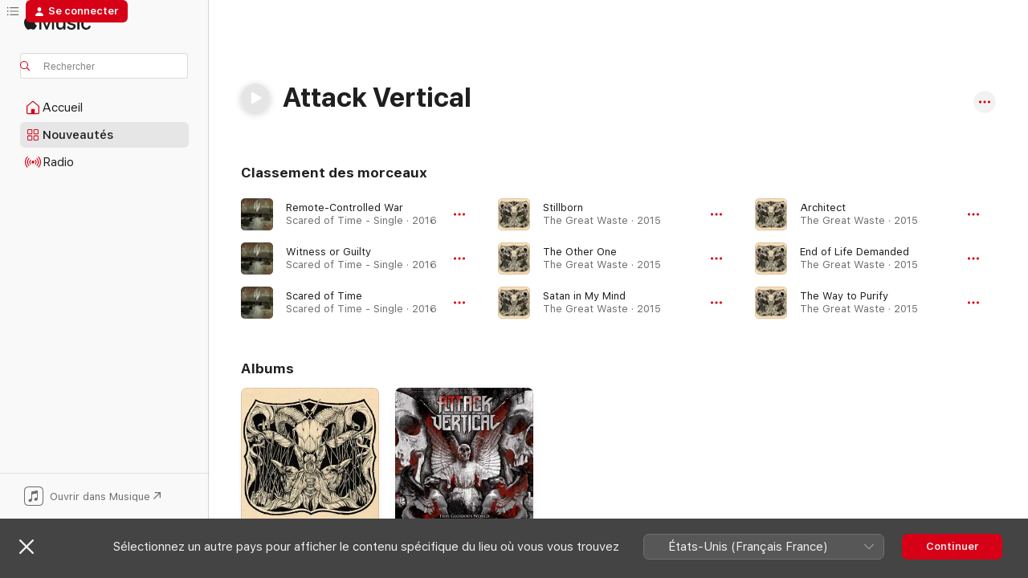

--- FILE ---
content_type: text/html
request_url: https://music.apple.com/fr/artist/attack-vertical/417736838
body_size: 22938
content:
<!DOCTYPE html>
<html dir="ltr" lang="fr-FR">
    <head>
        <!-- prettier-ignore -->
        <meta charset="utf-8">
        <!-- prettier-ignore -->
        <meta http-equiv="X-UA-Compatible" content="IE=edge">
        <!-- prettier-ignore -->
        <meta
            name="viewport"
            content="width=device-width,initial-scale=1,interactive-widget=resizes-content"
        >
        <!-- prettier-ignore -->
        <meta name="applicable-device" content="pc,mobile">
        <!-- prettier-ignore -->
        <meta name="referrer" content="strict-origin">
        <!-- prettier-ignore -->
        <link
            rel="apple-touch-icon"
            sizes="180x180"
            href="/assets/favicon/favicon-180.png"
        >
        <!-- prettier-ignore -->
        <link
            rel="icon"
            type="image/png"
            sizes="32x32"
            href="/assets/favicon/favicon-32.png"
        >
        <!-- prettier-ignore -->
        <link
            rel="icon"
            type="image/png"
            sizes="16x16"
            href="/assets/favicon/favicon-16.png"
        >
        <!-- prettier-ignore -->
        <link
            rel="mask-icon"
            href="/assets/favicon/favicon.svg"
            color="#fa233b"
        >
        <!-- prettier-ignore -->
        <link rel="manifest" href="/manifest.json">

        <title>‎Attack Vertical – Apple Music</title><!-- HEAD_svelte-1cypuwr_START --><link rel="preconnect" href="//www.apple.com/wss/fonts" crossorigin="anonymous"><link rel="stylesheet" href="//www.apple.com/wss/fonts?families=SF+Pro,v4%7CSF+Pro+Icons,v1&amp;display=swap" type="text/css" referrerpolicy="strict-origin-when-cross-origin"><!-- HEAD_svelte-1cypuwr_END --><!-- HEAD_svelte-eg3hvx_START -->    <meta name="description" content="Écoutez la musique de Attack Vertical sur Apple Music. Découvrez les morceaux et albums les plus écoutés de Attack Vertical, comme Remote-Controlled War, Witness or Guilty et plus encore."> <meta name="keywords" content="écouter, Attack Vertical, musique, morceaux, Metal, apple music"> <link rel="canonical" href="https://music.apple.com/fr/artist/attack-vertical/417736838">     <meta name="al:ios:app_store_id" content="1108187390"> <meta name="al:ios:app_name" content="Apple Music"> <meta name="apple:content_id" content="417736838"> <meta name="apple:title" content="Attack Vertical"> <meta name="apple:description" content="Écoutez la musique de Attack Vertical sur Apple Music. Découvrez les morceaux et albums les plus écoutés de Attack Vertical, comme Remote-Controlled War, Witness or Guilty et plus encore.">   <meta property="og:title" content="Attack Vertical sur Apple Music"> <meta property="og:description" content="Écoutez la musique de Attack Vertical sur Apple Music."> <meta property="og:site_name" content="Apple Music – Lecteur web"> <meta property="og:url" content="https://music.apple.com/fr/artist/attack-vertical/417736838"> <meta property="og:image" content="https://is1-ssl.mzstatic.com/image/thumb/Music3/v4/91/20/2a/91202a07-6624-4178-cdeb-dcef124570d9/7640153363947.jpg/1200x630cw.png"> <meta property="og:image:secure_url" content="https://is1-ssl.mzstatic.com/image/thumb/Music3/v4/91/20/2a/91202a07-6624-4178-cdeb-dcef124570d9/7640153363947.jpg/1200x630cw.png"> <meta property="og:image:alt" content="Attack Vertical sur Apple Music"> <meta property="og:image:width" content="1200"> <meta property="og:image:height" content="630"> <meta property="og:image:type" content="image/png"> <meta property="og:type" content="music.musician"> <meta property="og:locale" content="fr_FR">        <meta name="twitter:title" content="Attack Vertical sur Apple Music"> <meta name="twitter:description" content="Écoutez la musique de Attack Vertical sur Apple Music."> <meta name="twitter:site" content="@AppleMusic"> <meta name="twitter:image" content="https://is1-ssl.mzstatic.com/image/thumb/Music3/v4/91/20/2a/91202a07-6624-4178-cdeb-dcef124570d9/7640153363947.jpg/1200x630cw.png"> <meta name="twitter:image:alt" content="Attack Vertical sur Apple Music"> <meta name="twitter:card" content="summary_large_image">       <!-- HTML_TAG_START -->
                <script id=schema:music-group type="application/ld+json">
                    {"@context":"http://schema.org","@type":"MusicGroup","name":"Attack Vertical","description":"Écoutez la musique de Attack Vertical sur Apple Music. Découvrez les morceaux et albums les plus écoutés de Attack Vertical, comme Remote-Controlled War, Witness or Guilty et plus encore.","image":"https://is1-ssl.mzstatic.com/image/thumb/Music3/v4/91/20/2a/91202a07-6624-4178-cdeb-dcef124570d9/7640153363947.jpg/486x486bb.png","genre":["Metal"],"tracks":[{"@type":"MusicRecording","name":"Remote-Controlled War","duration":"PT4M47S","url":"https://music.apple.com/fr/song/remote-controlled-war/1110432827","offers":{"@type":"Offer","category":"free","price":0},"audio":{"@type":"AudioObject","potentialAction":{"@type":"ListenAction","expectsAcceptanceOf":{"@type":"Offer","category":"free"},"target":{"@type":"EntryPoint","actionPlatform":"https://music.apple.com/fr/song/remote-controlled-war/1110432827"}},"name":"Remote-Controlled War","contentUrl":"https://audio-ssl.itunes.apple.com/itunes-assets/AudioPreview20/v4/55/8a/98/558a9807-b3f8-3c42-c679-b4d805d0171f/mzaf_1712978273067907603.plus.aac.ep.m4a","duration":"PT4M47S","uploadDate":"2016-05-18","thumbnailUrl":"https://is1-ssl.mzstatic.com/image/thumb/Music60/v4/46/11/e1/4611e19e-8a82-b0fb-f73f-33fd23b3dd55/190374707701.jpg/1200x630cw.png"}},{"@type":"MusicRecording","name":"Witness or Guilty","duration":"PT3M47S","url":"https://music.apple.com/fr/song/witness-or-guilty/1110432814","offers":{"@type":"Offer","category":"free","price":0},"audio":{"@type":"AudioObject","potentialAction":{"@type":"ListenAction","expectsAcceptanceOf":{"@type":"Offer","category":"free"},"target":{"@type":"EntryPoint","actionPlatform":"https://music.apple.com/fr/song/witness-or-guilty/1110432814"}},"name":"Witness or Guilty","contentUrl":"https://audio-ssl.itunes.apple.com/itunes-assets/AudioPreview30/v4/14/48/79/1448797a-51d0-8228-f856-28e7d695b601/mzaf_8743054804976301625.plus.aac.ep.m4a","duration":"PT3M47S","uploadDate":"2016-05-18","thumbnailUrl":"https://is1-ssl.mzstatic.com/image/thumb/Music60/v4/46/11/e1/4611e19e-8a82-b0fb-f73f-33fd23b3dd55/190374707701.jpg/1200x630cw.png"}},{"@type":"MusicRecording","name":"Scared of Time","duration":"PT3M49S","url":"https://music.apple.com/fr/song/scared-of-time/1110432810","offers":{"@type":"Offer","category":"free","price":0},"audio":{"@type":"AudioObject","potentialAction":{"@type":"ListenAction","expectsAcceptanceOf":{"@type":"Offer","category":"free"},"target":{"@type":"EntryPoint","actionPlatform":"https://music.apple.com/fr/song/scared-of-time/1110432810"}},"name":"Scared of Time","contentUrl":"https://audio-ssl.itunes.apple.com/itunes-assets/AudioPreview18/v4/d9/b9/4c/d9b94c34-8ff1-e6d9-c34e-3ea1d8140c43/mzaf_5844717226612392246.plus.aac.ep.m4a","duration":"PT3M49S","uploadDate":"2016-05-18","thumbnailUrl":"https://is1-ssl.mzstatic.com/image/thumb/Music60/v4/46/11/e1/4611e19e-8a82-b0fb-f73f-33fd23b3dd55/190374707701.jpg/1200x630cw.png"}},{"@type":"MusicRecording","name":"Stillborn","duration":"PT3M44S","url":"https://music.apple.com/fr/song/stillborn/969248958","offers":{"@type":"Offer","category":"free","price":0},"audio":{"@type":"AudioObject","potentialAction":{"@type":"ListenAction","expectsAcceptanceOf":{"@type":"Offer","category":"free"},"target":{"@type":"EntryPoint","actionPlatform":"https://music.apple.com/fr/song/stillborn/969248958"}},"name":"Stillborn","contentUrl":"https://audio-ssl.itunes.apple.com/itunes-assets/Music5/v4/2f/e6/79/2fe6791f-9622-32d9-a295-a668a24fff41/mzaf_5702055158590776054.plus.aac.ep.m4a","duration":"PT3M44S","uploadDate":"2015-03-13","thumbnailUrl":"https://is1-ssl.mzstatic.com/image/thumb/Music3/v4/91/20/2a/91202a07-6624-4178-cdeb-dcef124570d9/7640153363947.jpg/1200x630cw.png"}},{"@type":"MusicRecording","name":"The Other One","duration":"PT3M35S","url":"https://music.apple.com/fr/song/the-other-one/969248956","offers":{"@type":"Offer","category":"free","price":0},"audio":{"@type":"AudioObject","potentialAction":{"@type":"ListenAction","expectsAcceptanceOf":{"@type":"Offer","category":"free"},"target":{"@type":"EntryPoint","actionPlatform":"https://music.apple.com/fr/song/the-other-one/969248956"}},"name":"The Other One","contentUrl":"https://audio-ssl.itunes.apple.com/itunes-assets/Music3/v4/3f/ae/8d/3fae8d55-2032-b786-0012-7bbe846c219a/mzaf_8969370664236856024.plus.aac.ep.m4a","duration":"PT3M35S","uploadDate":"2015-03-13","thumbnailUrl":"https://is1-ssl.mzstatic.com/image/thumb/Music3/v4/91/20/2a/91202a07-6624-4178-cdeb-dcef124570d9/7640153363947.jpg/1200x630cw.png"}},{"@type":"MusicRecording","name":"Satan in My Mind","duration":"PT2M47S","url":"https://music.apple.com/fr/song/satan-in-my-mind/969248910","offers":{"@type":"Offer","category":"free","price":0},"audio":{"@type":"AudioObject","potentialAction":{"@type":"ListenAction","expectsAcceptanceOf":{"@type":"Offer","category":"free"},"target":{"@type":"EntryPoint","actionPlatform":"https://music.apple.com/fr/song/satan-in-my-mind/969248910"}},"name":"Satan in My Mind","contentUrl":"https://audio-ssl.itunes.apple.com/itunes-assets/Music5/v4/eb/5c/fb/eb5cfb51-749d-803d-3f48-2b07e1e3fc9d/mzaf_9065667911162516796.plus.aac.ep.m4a","duration":"PT2M47S","uploadDate":"2015-03-13","thumbnailUrl":"https://is1-ssl.mzstatic.com/image/thumb/Music3/v4/91/20/2a/91202a07-6624-4178-cdeb-dcef124570d9/7640153363947.jpg/1200x630cw.png"}},{"@type":"MusicRecording","name":"Architect","duration":"PT3M15S","url":"https://music.apple.com/fr/song/architect/969248899","offers":{"@type":"Offer","category":"free","price":0},"audio":{"@type":"AudioObject","potentialAction":{"@type":"ListenAction","expectsAcceptanceOf":{"@type":"Offer","category":"free"},"target":{"@type":"EntryPoint","actionPlatform":"https://music.apple.com/fr/song/architect/969248899"}},"name":"Architect","contentUrl":"https://audio-ssl.itunes.apple.com/itunes-assets/Music5/v4/cf/77/a8/cf77a803-3e83-6aa0-1aa0-591af0d6a3e2/mzaf_1156514270554160260.plus.aac.ep.m4a","duration":"PT3M15S","uploadDate":"2015-03-13","thumbnailUrl":"https://is1-ssl.mzstatic.com/image/thumb/Music3/v4/91/20/2a/91202a07-6624-4178-cdeb-dcef124570d9/7640153363947.jpg/1200x630cw.png"}},{"@type":"MusicRecording","name":"End of Life Demanded","duration":"PT4M33S","url":"https://music.apple.com/fr/song/end-of-life-demanded/969248898","offers":{"@type":"Offer","category":"free","price":0},"audio":{"@type":"AudioObject","potentialAction":{"@type":"ListenAction","expectsAcceptanceOf":{"@type":"Offer","category":"free"},"target":{"@type":"EntryPoint","actionPlatform":"https://music.apple.com/fr/song/end-of-life-demanded/969248898"}},"name":"End of Life Demanded","contentUrl":"https://audio-ssl.itunes.apple.com/itunes-assets/Music3/v4/12/1c/7a/121c7a18-d468-a305-81fd-e619c5cb8119/mzaf_3851455358728600290.plus.aac.ep.m4a","duration":"PT4M33S","uploadDate":"2015-03-13","thumbnailUrl":"https://is1-ssl.mzstatic.com/image/thumb/Music3/v4/91/20/2a/91202a07-6624-4178-cdeb-dcef124570d9/7640153363947.jpg/1200x630cw.png"}},{"@type":"MusicRecording","name":"The Way to Purify","duration":"PT3M54S","url":"https://music.apple.com/fr/song/the-way-to-purify/969248897","offers":{"@type":"Offer","category":"free","price":0},"audio":{"@type":"AudioObject","potentialAction":{"@type":"ListenAction","expectsAcceptanceOf":{"@type":"Offer","category":"free"},"target":{"@type":"EntryPoint","actionPlatform":"https://music.apple.com/fr/song/the-way-to-purify/969248897"}},"name":"The Way to Purify","contentUrl":"https://audio-ssl.itunes.apple.com/itunes-assets/Music1/v4/c1/54/90/c15490d0-59aa-5f90-a588-dafc68a3ab57/mzaf_3473554546296085513.plus.aac.ep.m4a","duration":"PT3M54S","uploadDate":"2015-03-13","thumbnailUrl":"https://is1-ssl.mzstatic.com/image/thumb/Music3/v4/91/20/2a/91202a07-6624-4178-cdeb-dcef124570d9/7640153363947.jpg/1200x630cw.png"}},{"@type":"MusicRecording","name":"The Great Waste","duration":"PT3M27S","url":"https://music.apple.com/fr/song/the-great-waste/969248896","offers":{"@type":"Offer","category":"free","price":0},"audio":{"@type":"AudioObject","potentialAction":{"@type":"ListenAction","expectsAcceptanceOf":{"@type":"Offer","category":"free"},"target":{"@type":"EntryPoint","actionPlatform":"https://music.apple.com/fr/song/the-great-waste/969248896"}},"name":"The Great Waste","contentUrl":"https://audio-ssl.itunes.apple.com/itunes-assets/Music3/v4/c3/23/e9/c323e9bf-f525-0ea2-baba-add68ad81f43/mzaf_1910286245236674603.plus.aac.ep.m4a","duration":"PT3M27S","uploadDate":"2015-03-13","thumbnailUrl":"https://is1-ssl.mzstatic.com/image/thumb/Music3/v4/91/20/2a/91202a07-6624-4178-cdeb-dcef124570d9/7640153363947.jpg/1200x630cw.png"}},{"@type":"MusicRecording","name":"Graveless","duration":"PT3M39S","url":"https://music.apple.com/fr/song/graveless/969248893","offers":{"@type":"Offer","category":"free","price":0},"audio":{"@type":"AudioObject","potentialAction":{"@type":"ListenAction","expectsAcceptanceOf":{"@type":"Offer","category":"free"},"target":{"@type":"EntryPoint","actionPlatform":"https://music.apple.com/fr/song/graveless/969248893"}},"name":"Graveless","contentUrl":"https://audio-ssl.itunes.apple.com/itunes-assets/Music3/v4/65/6c/48/656c48f1-ecaa-8443-3515-b9e52e31f2c6/mzaf_9120260165130231240.plus.aac.ep.m4a","duration":"PT3M39S","uploadDate":"2015-03-13","thumbnailUrl":"https://is1-ssl.mzstatic.com/image/thumb/Music3/v4/91/20/2a/91202a07-6624-4178-cdeb-dcef124570d9/7640153363947.jpg/1200x630cw.png"}},{"@type":"MusicRecording","name":"Democracy","duration":"PT4M41S","url":"https://music.apple.com/fr/song/democracy/969248892","offers":{"@type":"Offer","category":"free","price":0},"audio":{"@type":"AudioObject","potentialAction":{"@type":"ListenAction","expectsAcceptanceOf":{"@type":"Offer","category":"free"},"target":{"@type":"EntryPoint","actionPlatform":"https://music.apple.com/fr/song/democracy/969248892"}},"name":"Democracy","contentUrl":"https://audio-ssl.itunes.apple.com/itunes-assets/Music3/v4/c9/44/02/c94402cc-6d79-2a5d-400f-81b8e030781b/mzaf_8975067358408537987.plus.aac.ep.m4a","duration":"PT4M41S","uploadDate":"2015-03-13","thumbnailUrl":"https://is1-ssl.mzstatic.com/image/thumb/Music3/v4/91/20/2a/91202a07-6624-4178-cdeb-dcef124570d9/7640153363947.jpg/1200x630cw.png"}},{"@type":"MusicRecording","name":"Black Sea","duration":"PT4M22S","url":"https://music.apple.com/fr/song/black-sea/969248891","offers":{"@type":"Offer","category":"free","price":0},"audio":{"@type":"AudioObject","potentialAction":{"@type":"ListenAction","expectsAcceptanceOf":{"@type":"Offer","category":"free"},"target":{"@type":"EntryPoint","actionPlatform":"https://music.apple.com/fr/song/black-sea/969248891"}},"name":"Black Sea","contentUrl":"https://audio-ssl.itunes.apple.com/itunes-assets/Music5/v4/be/c9/ac/bec9ac5c-8d51-1673-a9ea-bf5f98d4eaa8/mzaf_4983744245744675502.plus.aac.ep.m4a","duration":"PT4M22S","uploadDate":"2015-03-13","thumbnailUrl":"https://is1-ssl.mzstatic.com/image/thumb/Music3/v4/91/20/2a/91202a07-6624-4178-cdeb-dcef124570d9/7640153363947.jpg/1200x630cw.png"}},{"@type":"MusicRecording","name":"The Tree of Life (Radio)","duration":"PT4M50S","url":"https://music.apple.com/fr/song/the-tree-of-life-radio/417736996","offers":{"@type":"Offer","category":"free","price":0},"audio":{"@type":"AudioObject","potentialAction":{"@type":"ListenAction","expectsAcceptanceOf":{"@type":"Offer","category":"free"},"target":{"@type":"EntryPoint","actionPlatform":"https://music.apple.com/fr/song/the-tree-of-life-radio/417736996"}},"name":"The Tree of Life (Radio)","contentUrl":"https://audio-ssl.itunes.apple.com/itunes-assets/Music/v4/2f/a6/99/2fa69916-39d4-eafa-1f8c-e03d888a9e5e/mzaf_219170195633631204.plus.aac.ep.m4a","duration":"PT4M50S","uploadDate":"2011-01-25","thumbnailUrl":"https://is1-ssl.mzstatic.com/image/thumb/Music/60/b2/16/mzi.qjjjsvod.jpg/1200x630cw.png"}},{"@type":"MusicRecording","name":"God Bless You (Radio Version)","duration":"PT4M7S","url":"https://music.apple.com/fr/song/god-bless-you-radio-version/417736995","offers":{"@type":"Offer","category":"free","price":0},"audio":{"@type":"AudioObject","potentialAction":{"@type":"ListenAction","expectsAcceptanceOf":{"@type":"Offer","category":"free"},"target":{"@type":"EntryPoint","actionPlatform":"https://music.apple.com/fr/song/god-bless-you-radio-version/417736995"}},"name":"God Bless You (Radio Version)","contentUrl":"https://audio-ssl.itunes.apple.com/itunes-assets/AudioPreview115/v4/75/70/91/757091e2-6ba3-c732-5531-2b3d90aaeaee/mzaf_15422030101223804425.plus.aac.ep.m4a","duration":"PT4M7S","uploadDate":"2011-01-25","thumbnailUrl":"https://is1-ssl.mzstatic.com/image/thumb/Music/60/b2/16/mzi.qjjjsvod.jpg/1200x630cw.png"}},{"@type":"MusicRecording","name":"Iceberg (Studio)","duration":"PT4M44S","url":"https://music.apple.com/fr/song/iceberg-studio/417736993","offers":{"@type":"Offer","category":"free","price":0},"audio":{"@type":"AudioObject","potentialAction":{"@type":"ListenAction","expectsAcceptanceOf":{"@type":"Offer","category":"free"},"target":{"@type":"EntryPoint","actionPlatform":"https://music.apple.com/fr/song/iceberg-studio/417736993"}},"name":"Iceberg (Studio)","contentUrl":"https://audio-ssl.itunes.apple.com/itunes-assets/Music/v4/d2/ce/72/d2ce72d0-d449-714a-845d-24a1f95a5220/mzaf_5608019244565239916.plus.aac.ep.m4a","duration":"PT4M44S","uploadDate":"2011-01-25","thumbnailUrl":"https://is1-ssl.mzstatic.com/image/thumb/Music/60/b2/16/mzi.qjjjsvod.jpg/1200x630cw.png"}},{"@type":"MusicRecording","name":"One Minute to Die (Radio)","duration":"PT1M2S","url":"https://music.apple.com/fr/song/one-minute-to-die-radio/417736992","offers":{"@type":"Offer","category":"free","price":0},"audio":{"@type":"AudioObject","potentialAction":{"@type":"ListenAction","expectsAcceptanceOf":{"@type":"Offer","category":"free"},"target":{"@type":"EntryPoint","actionPlatform":"https://music.apple.com/fr/song/one-minute-to-die-radio/417736992"}},"name":"One Minute to Die (Radio)","contentUrl":"https://audio-ssl.itunes.apple.com/itunes-assets/Music/v4/c1/dc/57/c1dc57de-c20b-329c-abab-06a90f9a5499/mzaf_3833908633028872164.plus.aac.p.m4a","duration":"PT1M2S","uploadDate":"2011-01-25","thumbnailUrl":"https://is1-ssl.mzstatic.com/image/thumb/Music/60/b2/16/mzi.qjjjsvod.jpg/1200x630cw.png"}},{"@type":"MusicRecording","name":"Such is Life (Radio)","duration":"PT3M46S","url":"https://music.apple.com/fr/song/such-is-life-radio/417736991","offers":{"@type":"Offer","category":"free","price":0},"audio":{"@type":"AudioObject","potentialAction":{"@type":"ListenAction","expectsAcceptanceOf":{"@type":"Offer","category":"free"},"target":{"@type":"EntryPoint","actionPlatform":"https://music.apple.com/fr/song/such-is-life-radio/417736991"}},"name":"Such is Life (Radio)","contentUrl":"https://audio-ssl.itunes.apple.com/itunes-assets/Music/v4/e4/1e/4c/e41e4c70-635f-d404-58c9-bc09532aa89a/mzaf_6805137192267551059.plus.aac.ep.m4a","duration":"PT3M46S","uploadDate":"2011-01-25","thumbnailUrl":"https://is1-ssl.mzstatic.com/image/thumb/Music/60/b2/16/mzi.qjjjsvod.jpg/1200x630cw.png"}},{"@type":"MusicRecording","name":"Feed the Graveyard (Radio)","duration":"PT5M1S","url":"https://music.apple.com/fr/song/feed-the-graveyard-radio/417736990","offers":{"@type":"Offer","category":"free","price":0},"audio":{"@type":"AudioObject","potentialAction":{"@type":"ListenAction","expectsAcceptanceOf":{"@type":"Offer","category":"free"},"target":{"@type":"EntryPoint","actionPlatform":"https://music.apple.com/fr/song/feed-the-graveyard-radio/417736990"}},"name":"Feed the Graveyard (Radio)","contentUrl":"https://audio-ssl.itunes.apple.com/itunes-assets/Music2/v4/af/2c/47/af2c477d-9e6b-b721-06fa-34e4c9e471f8/mzaf_70857025392490836.plus.aac.ep.m4a","duration":"PT5M1S","uploadDate":"2011-01-25","thumbnailUrl":"https://is1-ssl.mzstatic.com/image/thumb/Music/60/b2/16/mzi.qjjjsvod.jpg/1200x630cw.png"}},{"@type":"MusicRecording","name":"Alive Again (Radio)","duration":"PT4M29S","url":"https://music.apple.com/fr/song/alive-again-radio/417736989","offers":{"@type":"Offer","category":"free","price":0},"audio":{"@type":"AudioObject","potentialAction":{"@type":"ListenAction","expectsAcceptanceOf":{"@type":"Offer","category":"free"},"target":{"@type":"EntryPoint","actionPlatform":"https://music.apple.com/fr/song/alive-again-radio/417736989"}},"name":"Alive Again (Radio)","contentUrl":"https://audio-ssl.itunes.apple.com/itunes-assets/Music/v4/f9/53/7a/f9537a87-4871-193e-6e65-1244ed1a9366/mzaf_349854485848325490.plus.aac.ep.m4a","duration":"PT4M29S","uploadDate":"2011-01-25","thumbnailUrl":"https://is1-ssl.mzstatic.com/image/thumb/Music/60/b2/16/mzi.qjjjsvod.jpg/1200x630cw.png"}},{"@type":"MusicRecording","name":"Icon (Radio)","duration":"PT4M21S","url":"https://music.apple.com/fr/song/icon-radio/417736957","offers":{"@type":"Offer","category":"free","price":0},"audio":{"@type":"AudioObject","potentialAction":{"@type":"ListenAction","expectsAcceptanceOf":{"@type":"Offer","category":"free"},"target":{"@type":"EntryPoint","actionPlatform":"https://music.apple.com/fr/song/icon-radio/417736957"}},"name":"Icon (Radio)","contentUrl":"https://audio-ssl.itunes.apple.com/itunes-assets/Music/v4/d2/00/f7/d200f7a7-4387-59d9-092a-4ab5ff9da205/mzaf_3866922496794283923.plus.aac.ep.m4a","duration":"PT4M21S","uploadDate":"2011-01-25","thumbnailUrl":"https://is1-ssl.mzstatic.com/image/thumb/Music/60/b2/16/mzi.qjjjsvod.jpg/1200x630cw.png"}},{"@type":"MusicRecording","name":"...This Glorious World (Radio)","duration":"PT4M25S","url":"https://music.apple.com/fr/song/this-glorious-world-radio/417736849","offers":{"@type":"Offer","category":"free","price":0},"audio":{"@type":"AudioObject","potentialAction":{"@type":"ListenAction","expectsAcceptanceOf":{"@type":"Offer","category":"free"},"target":{"@type":"EntryPoint","actionPlatform":"https://music.apple.com/fr/song/this-glorious-world-radio/417736849"}},"name":"...This Glorious World (Radio)","contentUrl":"https://audio-ssl.itunes.apple.com/itunes-assets/Music/v4/c7/09/20/c70920b7-7191-9fba-acf9-ad8c11d0edb5/mzaf_8702201055393388252.plus.aac.ep.m4a","duration":"PT4M25S","uploadDate":"2011-01-25","thumbnailUrl":"https://is1-ssl.mzstatic.com/image/thumb/Music/60/b2/16/mzi.qjjjsvod.jpg/1200x630cw.png"}},{"@type":"MusicRecording","name":"We have to live in... (Radio Version)","duration":"PT1M41S","url":"https://music.apple.com/fr/song/we-have-to-live-in-radio-version/417736841","offers":{"@type":"Offer","category":"free","price":0},"audio":{"@type":"AudioObject","potentialAction":{"@type":"ListenAction","expectsAcceptanceOf":{"@type":"Offer","category":"free"},"target":{"@type":"EntryPoint","actionPlatform":"https://music.apple.com/fr/song/we-have-to-live-in-radio-version/417736841"}},"name":"We have to live in... (Radio Version)","contentUrl":"https://audio-ssl.itunes.apple.com/itunes-assets/Music/v4/07/ed/e1/07ede106-5a62-d6dc-243a-c21f13a47cfc/mzaf_8436732963851668422.plus.aac.p.m4a","duration":"PT1M41S","uploadDate":"2011-01-25","thumbnailUrl":"https://is1-ssl.mzstatic.com/image/thumb/Music/60/b2/16/mzi.qjjjsvod.jpg/1200x630cw.png"}}],"albums":[{"@type":"MusicAlbum","image":"https://is1-ssl.mzstatic.com/image/thumb/Music3/v4/91/20/2a/91202a07-6624-4178-cdeb-dcef124570d9/7640153363947.jpg/486x486bb.png","url":"https://music.apple.com/fr/album/the-great-waste/969248518","name":"The Great Waste","byArtist":{"@type":"MusicGroup","url":"https://music.apple.com/fr/artist/attack-vertical/417736838","name":"Attack Vertical"}},{"@type":"MusicAlbum","image":"https://is1-ssl.mzstatic.com/image/thumb/Music/60/b2/16/mzi.qjjjsvod.jpg/486x486bb.png","url":"https://music.apple.com/fr/album/this-glorious-world/417736836","name":"This Glorious World","byArtist":{"@type":"MusicGroup","url":"https://music.apple.com/fr/artist/attack-vertical/417736838","name":"Attack Vertical"}}],"url":"https://music.apple.com/fr/artist/attack-vertical/417736838","potentialAction":{"@type":"ListenAction","expectsAcceptanceOf":{"@type":"Offer","category":"free"},"target":{"@type":"EntryPoint","actionPlatform":"https://music.apple.com/fr/artist/attack-vertical/417736838"}}}
                </script>
                <!-- HTML_TAG_END -->    <!-- HEAD_svelte-eg3hvx_END -->
      <script type="module" crossorigin src="/assets/index~90a29058ba.js"></script>
      <link rel="stylesheet" href="/assets/index~fbf29d0525.css">
      <script type="module">import.meta.url;import("_").catch(()=>1);async function* g(){};window.__vite_is_modern_browser=true;</script>
      <script type="module">!function(){if(window.__vite_is_modern_browser)return;console.warn("vite: loading legacy chunks, syntax error above and the same error below should be ignored");var e=document.getElementById("vite-legacy-polyfill"),n=document.createElement("script");n.src=e.src,n.onload=function(){System.import(document.getElementById('vite-legacy-entry').getAttribute('data-src'))},document.body.appendChild(n)}();</script>
    </head>
    <body>
        
        <script
            async
            src="/includes/js-cdn/musickit/v3/amp/musickit.js"
        ></script>
        <script
            type="module"
            async
            src="/includes/js-cdn/musickit/v3/components/musickit-components/musickit-components.esm.js"
        ></script>
        <script
            nomodule
            async
            src="/includes/js-cdn/musickit/v3/components/musickit-components/musickit-components.js"
        ></script>
        <svg style="display: none" xmlns="http://www.w3.org/2000/svg">
            <symbol id="play-circle-fill" viewBox="0 0 60 60">
                <path
                    class="icon-circle-fill__circle"
                    fill="var(--iconCircleFillBG, transparent)"
                    d="M30 60c16.411 0 30-13.617 30-30C60 13.588 46.382 0 29.971 0 13.588 0 .001 13.588.001 30c0 16.383 13.617 30 30 30Z"
                />
                <path
                    fill="var(--iconFillArrow, var(--keyColor, black))"
                    d="M24.411 41.853c-1.41.853-3.028.177-3.028-1.294V19.47c0-1.44 1.735-2.058 3.028-1.294l17.265 10.235a1.89 1.89 0 0 1 0 3.265L24.411 41.853Z"
                />
            </symbol>
        </svg>
        <div class="body-container">
              <div class="app-container svelte-t3vj1e" data-testid="app-container">   <div class="header svelte-rjjbqs" data-testid="header"><nav data-testid="navigation" class="navigation svelte-13li0vp"><div class="navigation__header svelte-13li0vp"><div data-testid="logo" class="logo svelte-1o7dz8w"> <a aria-label="Apple Music" role="img" href="https://music.apple.com/fr/home" class="svelte-1o7dz8w"><svg height="20" viewBox="0 0 83 20" width="83" xmlns="http://www.w3.org/2000/svg" class="logo" aria-hidden="true"><path d="M34.752 19.746V6.243h-.088l-5.433 13.503h-2.074L21.711 6.243h-.087v13.503h-2.548V1.399h3.235l5.833 14.621h.1l5.82-14.62h3.248v18.347h-2.56zm16.649 0h-2.586v-2.263h-.062c-.725 1.602-2.061 2.504-4.072 2.504-2.86 0-4.61-1.894-4.61-4.958V6.37h2.698v8.125c0 2.034.95 3.127 2.81 3.127 1.95 0 3.124-1.373 3.124-3.458V6.37H51.4v13.376zm7.394-13.618c3.06 0 5.046 1.73 5.134 4.196h-2.536c-.15-1.296-1.087-2.11-2.598-2.11-1.462 0-2.436.724-2.436 1.793 0 .839.6 1.41 2.023 1.741l2.136.496c2.686.636 3.71 1.704 3.71 3.636 0 2.442-2.236 4.12-5.333 4.12-3.285 0-5.26-1.64-5.509-4.183h2.673c.25 1.398 1.187 2.085 2.836 2.085 1.623 0 2.623-.687 2.623-1.78 0-.865-.487-1.373-1.924-1.704l-2.136-.508c-2.498-.585-3.735-1.806-3.735-3.75 0-2.391 2.049-4.032 5.072-4.032zM66.1 2.836c0-.878.7-1.577 1.561-1.577.862 0 1.55.7 1.55 1.577 0 .864-.688 1.576-1.55 1.576a1.573 1.573 0 0 1-1.56-1.576zm.212 3.534h2.698v13.376h-2.698zm14.089 4.603c-.275-1.424-1.324-2.556-3.085-2.556-2.086 0-3.46 1.767-3.46 4.64 0 2.938 1.386 4.642 3.485 4.642 1.66 0 2.748-.928 3.06-2.48H83C82.713 18.067 80.477 20 77.317 20c-3.76 0-6.208-2.62-6.208-6.942 0-4.247 2.448-6.93 6.183-6.93 3.385 0 5.446 2.213 5.683 4.845h-2.573zM10.824 3.189c-.698.834-1.805 1.496-2.913 1.398-.145-1.128.41-2.33 1.036-3.065C9.644.662 10.848.05 11.835 0c.121 1.178-.336 2.33-1.01 3.19zm.999 1.619c.624.049 2.425.244 3.578 1.98-.096.074-2.137 1.272-2.113 3.79.024 3.01 2.593 4.012 2.617 4.037-.024.074-.407 1.419-1.344 2.812-.817 1.224-1.657 2.422-3.002 2.447-1.297.024-1.73-.783-3.218-.783-1.489 0-1.97.758-3.194.807-1.297.048-2.28-1.297-3.097-2.52C.368 14.908-.904 10.408.825 7.375c.84-1.516 2.377-2.47 4.034-2.495 1.273-.023 2.45.857 3.218.857.769 0 2.137-1.027 3.746-.93z"></path></svg></a>   </div> <div class="search-input-wrapper svelte-nrtdem" data-testid="search-input"><div data-testid="amp-search-input" aria-controls="search-suggestions" aria-expanded="false" aria-haspopup="listbox" aria-owns="search-suggestions" class="search-input-container svelte-rg26q6" tabindex="-1" role=""><div class="flex-container svelte-rg26q6"><form id="search-input-form" class="svelte-rg26q6"><svg height="16" width="16" viewBox="0 0 16 16" class="search-svg" aria-hidden="true"><path d="M11.87 10.835c.018.015.035.03.051.047l3.864 3.863a.735.735 0 1 1-1.04 1.04l-3.863-3.864a.744.744 0 0 1-.047-.051 6.667 6.667 0 1 1 1.035-1.035zM6.667 12a5.333 5.333 0 1 0 0-10.667 5.333 5.333 0 0 0 0 10.667z"></path></svg> <input aria-autocomplete="list" aria-multiline="false" aria-controls="search-suggestions" placeholder="Rechercher" spellcheck="false" autocomplete="off" autocorrect="off" autocapitalize="off" type="text" inputmode="search" class="search-input__text-field svelte-rg26q6" data-testid="search-input__text-field"></form> </div> <div data-testid="search-scope-bar"></div>   </div> </div></div> <div data-testid="navigation-content" class="navigation__content svelte-13li0vp" id="navigation" aria-hidden="false"><div class="navigation__scrollable-container svelte-13li0vp"><div data-testid="navigation-items-primary" class="navigation-items navigation-items--primary svelte-ng61m8"> <ul class="navigation-items__list svelte-ng61m8">  <li class="navigation-item navigation-item__home svelte-1a5yt87" aria-selected="false" data-testid="navigation-item"> <a href="https://music.apple.com/fr/home" class="navigation-item__link svelte-1a5yt87" role="button" data-testid="home" aria-pressed="false"><div class="navigation-item__content svelte-zhx7t9"> <span class="navigation-item__icon svelte-zhx7t9"> <svg width="24" height="24" viewBox="0 0 24 24" xmlns="http://www.w3.org/2000/svg" aria-hidden="true"><path d="M5.93 20.16a1.94 1.94 0 0 1-1.43-.502c-.334-.335-.502-.794-.502-1.393v-7.142c0-.362.062-.688.177-.953.123-.264.326-.529.6-.75l6.145-5.157c.176-.141.344-.247.52-.318.176-.07.362-.105.564-.105.194 0 .388.035.565.105.176.07.352.177.52.318l6.146 5.158c.273.23.467.476.59.75.124.264.177.59.177.96v7.134c0 .59-.159 1.058-.503 1.393-.335.335-.811.503-1.428.503H5.929Zm12.14-1.172c.221 0 .406-.07.547-.212a.688.688 0 0 0 .22-.511v-7.142c0-.177-.026-.344-.087-.459a.97.97 0 0 0-.265-.353l-6.154-5.149a.756.756 0 0 0-.177-.115.37.37 0 0 0-.15-.035.37.37 0 0 0-.158.035l-.177.115-6.145 5.15a.982.982 0 0 0-.274.352 1.13 1.13 0 0 0-.088.468v7.133c0 .203.08.379.23.511a.744.744 0 0 0 .546.212h12.133Zm-8.323-4.7c0-.176.062-.326.177-.432a.6.6 0 0 1 .423-.159h3.315c.176 0 .326.053.432.16s.159.255.159.431v4.973H9.756v-4.973Z"></path></svg> </span> <span class="navigation-item__label svelte-zhx7t9"> Accueil </span> </div></a>  </li>  <li class="navigation-item navigation-item__new svelte-1a5yt87" aria-selected="false" data-testid="navigation-item"> <a href="https://music.apple.com/fr/new" class="navigation-item__link svelte-1a5yt87" role="button" data-testid="new" aria-pressed="false"><div class="navigation-item__content svelte-zhx7t9"> <span class="navigation-item__icon svelte-zhx7t9"> <svg height="24" viewBox="0 0 24 24" width="24" aria-hidden="true"><path d="M9.92 11.354c.966 0 1.453-.487 1.453-1.49v-3.4c0-1.004-.487-1.483-1.453-1.483H6.452C5.487 4.981 5 5.46 5 6.464v3.4c0 1.003.487 1.49 1.452 1.49zm7.628 0c.965 0 1.452-.487 1.452-1.49v-3.4c0-1.004-.487-1.483-1.452-1.483h-3.46c-.974 0-1.46.479-1.46 1.483v3.4c0 1.003.486 1.49 1.46 1.49zm-7.65-1.073h-3.43c-.266 0-.396-.137-.396-.418v-3.4c0-.273.13-.41.396-.41h3.43c.265 0 .402.137.402.41v3.4c0 .281-.137.418-.403.418zm7.634 0h-3.43c-.273 0-.402-.137-.402-.418v-3.4c0-.273.129-.41.403-.41h3.43c.265 0 .395.137.395.41v3.4c0 .281-.13.418-.396.418zm-7.612 8.7c.966 0 1.453-.48 1.453-1.483v-3.407c0-.996-.487-1.483-1.453-1.483H6.452c-.965 0-1.452.487-1.452 1.483v3.407c0 1.004.487 1.483 1.452 1.483zm7.628 0c.965 0 1.452-.48 1.452-1.483v-3.407c0-.996-.487-1.483-1.452-1.483h-3.46c-.974 0-1.46.487-1.46 1.483v3.407c0 1.004.486 1.483 1.46 1.483zm-7.65-1.072h-3.43c-.266 0-.396-.137-.396-.41v-3.4c0-.282.13-.418.396-.418h3.43c.265 0 .402.136.402.418v3.4c0 .273-.137.41-.403.41zm7.634 0h-3.43c-.273 0-.402-.137-.402-.41v-3.4c0-.282.129-.418.403-.418h3.43c.265 0 .395.136.395.418v3.4c0 .273-.13.41-.396.41z" fill-opacity=".95"></path></svg> </span> <span class="navigation-item__label svelte-zhx7t9"> Nouveautés </span> </div></a>  </li>  <li class="navigation-item navigation-item__radio svelte-1a5yt87" aria-selected="false" data-testid="navigation-item"> <a href="https://music.apple.com/fr/radio" class="navigation-item__link svelte-1a5yt87" role="button" data-testid="radio" aria-pressed="false"><div class="navigation-item__content svelte-zhx7t9"> <span class="navigation-item__icon svelte-zhx7t9"> <svg width="24" height="24" viewBox="0 0 24 24" xmlns="http://www.w3.org/2000/svg" aria-hidden="true"><path d="M19.359 18.57C21.033 16.818 22 14.461 22 11.89s-.967-4.93-2.641-6.68c-.276-.292-.653-.26-.868-.023-.222.246-.176.591.085.868 1.466 1.535 2.272 3.593 2.272 5.835 0 2.241-.806 4.3-2.272 5.835-.261.268-.307.621-.085.86.215.245.592.276.868-.016zm-13.85.014c.222-.238.176-.59-.085-.86-1.474-1.535-2.272-3.593-2.272-5.834 0-2.242.798-4.3 2.272-5.835.261-.277.307-.622.085-.868-.215-.238-.592-.269-.868.023C2.967 6.96 2 9.318 2 11.89s.967 4.929 2.641 6.68c.276.29.653.26.868.014zm1.957-1.873c.223-.253.162-.583-.1-.867-.951-1.068-1.473-2.45-1.473-3.954 0-1.505.522-2.887 1.474-3.954.26-.284.322-.614.1-.876-.23-.26-.622-.26-.891.039-1.175 1.274-1.827 2.963-1.827 4.79 0 1.82.652 3.517 1.827 4.784.269.3.66.307.89.038zm9.958-.038c1.175-1.267 1.827-2.964 1.827-4.783 0-1.828-.652-3.517-1.827-4.791-.269-.3-.66-.3-.89-.039-.23.262-.162.592.092.876.96 1.067 1.481 2.449 1.481 3.954 0 1.504-.522 2.886-1.481 3.954-.254.284-.323.614-.092.867.23.269.621.261.89-.038zm-8.061-1.966c.23-.26.13-.568-.092-.883-.415-.522-.63-1.197-.63-1.934 0-.737.215-1.413.63-1.943.222-.307.322-.614.092-.875s-.653-.261-.906.054a4.385 4.385 0 0 0-.968 2.764 4.38 4.38 0 0 0 .968 2.756c.253.322.675.322.906.061zm6.18-.061a4.38 4.38 0 0 0 .968-2.756 4.385 4.385 0 0 0-.968-2.764c-.253-.315-.675-.315-.906-.054-.23.261-.138.568.092.875.415.53.63 1.206.63 1.943 0 .737-.215 1.412-.63 1.934-.23.315-.322.622-.092.883s.653.261.906-.061zm-3.547-.967c.96 0 1.789-.814 1.789-1.797s-.83-1.789-1.789-1.789c-.96 0-1.781.806-1.781 1.789 0 .983.821 1.797 1.781 1.797z"></path></svg> </span> <span class="navigation-item__label svelte-zhx7t9"> Radio </span> </div></a>  </li>  <li class="navigation-item navigation-item__search svelte-1a5yt87" aria-selected="false" data-testid="navigation-item"> <a href="https://music.apple.com/fr/search" class="navigation-item__link svelte-1a5yt87" role="button" data-testid="search" aria-pressed="false"><div class="navigation-item__content svelte-zhx7t9"> <span class="navigation-item__icon svelte-zhx7t9"> <svg height="24" viewBox="0 0 24 24" width="24" aria-hidden="true"><path d="M17.979 18.553c.476 0 .813-.366.813-.835a.807.807 0 0 0-.235-.586l-3.45-3.457a5.61 5.61 0 0 0 1.158-3.413c0-3.098-2.535-5.633-5.633-5.633C7.542 4.63 5 7.156 5 10.262c0 3.098 2.534 5.632 5.632 5.632a5.614 5.614 0 0 0 3.274-1.055l3.472 3.472a.835.835 0 0 0 .6.242zm-7.347-3.875c-2.417 0-4.416-2-4.416-4.416 0-2.417 2-4.417 4.416-4.417 2.417 0 4.417 2 4.417 4.417s-2 4.416-4.417 4.416z" fill-opacity=".95"></path></svg> </span> <span class="navigation-item__label svelte-zhx7t9"> Rechercher </span> </div></a>  </li></ul> </div>   </div> <div class="navigation__native-cta"><div slot="native-cta"><div data-testid="native-cta" class="native-cta svelte-1t4vswz  native-cta--authenticated"><button class="native-cta__button svelte-1t4vswz" data-testid="native-cta-button"><span class="native-cta__app-icon svelte-1t4vswz"><svg width="24" height="24" xmlns="http://www.w3.org/2000/svg" xml:space="preserve" style="fill-rule:evenodd;clip-rule:evenodd;stroke-linejoin:round;stroke-miterlimit:2" viewBox="0 0 24 24" slot="app-icon" aria-hidden="true"><path d="M22.567 1.496C21.448.393 19.956.045 17.293.045H6.566c-2.508 0-4.028.376-5.12 1.465C.344 2.601 0 4.09 0 6.611v10.727c0 2.695.33 4.18 1.432 5.257 1.106 1.103 2.595 1.45 5.275 1.45h10.586c2.663 0 4.169-.347 5.274-1.45C23.656 21.504 24 20.033 24 17.338V6.752c0-2.694-.344-4.179-1.433-5.256Zm.411 4.9v11.299c0 1.898-.338 3.286-1.188 4.137-.851.864-2.256 1.191-4.141 1.191H6.35c-1.884 0-3.303-.341-4.154-1.191-.85-.851-1.174-2.239-1.174-4.137V6.54c0-2.014.324-3.445 1.16-4.295.851-.864 2.312-1.177 4.313-1.177h11.154c1.885 0 3.29.341 4.141 1.191.864.85 1.188 2.239 1.188 4.137Z" style="fill-rule:nonzero"></path><path d="M7.413 19.255c.987 0 2.48-.728 2.48-2.672v-6.385c0-.35.063-.428.378-.494l5.298-1.095c.351-.067.534.025.534.333l.035 4.286c0 .337-.182.586-.53.652l-1.014.228c-1.361.3-2.007.923-2.007 1.937 0 1.017.79 1.748 1.926 1.748.986 0 2.444-.679 2.444-2.64V5.654c0-.636-.279-.821-1.016-.66L9.646 6.298c-.448.091-.674.329-.674.699l.035 7.697c0 .336-.148.546-.446.613l-1.067.21c-1.329.266-1.986.93-1.986 1.993 0 1.017.786 1.745 1.905 1.745Z" style="fill-rule:nonzero"></path></svg></span> <span class="native-cta__label svelte-1t4vswz">Ouvrir dans Musique</span> <span class="native-cta__arrow svelte-1t4vswz"><svg height="16" width="16" viewBox="0 0 16 16" class="native-cta-action" aria-hidden="true"><path d="M1.559 16 13.795 3.764v8.962H16V0H3.274v2.205h8.962L0 14.441 1.559 16z"></path></svg></span></button> </div>  </div></div></div> </nav> </div>  <div class="player-bar player-bar__floating-player svelte-1rr9v04" data-testid="player-bar" aria-label="Commandes de lecture de musique" aria-hidden="false">   </div>   <div id="scrollable-page" class="scrollable-page svelte-mt0bfj" data-main-content data-testid="main-section" aria-hidden="false"><main data-testid="main" class="svelte-bzjlhs"><div class="content-container svelte-bzjlhs" data-testid="content-container"><div class="search-input-wrapper svelte-nrtdem" data-testid="search-input"><div data-testid="amp-search-input" aria-controls="search-suggestions" aria-expanded="false" aria-haspopup="listbox" aria-owns="search-suggestions" class="search-input-container svelte-rg26q6" tabindex="-1" role=""><div class="flex-container svelte-rg26q6"><form id="search-input-form" class="svelte-rg26q6"><svg height="16" width="16" viewBox="0 0 16 16" class="search-svg" aria-hidden="true"><path d="M11.87 10.835c.018.015.035.03.051.047l3.864 3.863a.735.735 0 1 1-1.04 1.04l-3.863-3.864a.744.744 0 0 1-.047-.051 6.667 6.667 0 1 1 1.035-1.035zM6.667 12a5.333 5.333 0 1 0 0-10.667 5.333 5.333 0 0 0 0 10.667z"></path></svg> <input value="" aria-autocomplete="list" aria-multiline="false" aria-controls="search-suggestions" placeholder="Rechercher" spellcheck="false" autocomplete="off" autocorrect="off" autocapitalize="off" type="text" inputmode="search" class="search-input__text-field svelte-rg26q6" data-testid="search-input__text-field"></form> </div> <div data-testid="search-scope-bar"> </div>   </div> </div>      <div class="section svelte-wa5vzl" data-testid="section-container" aria-label="À la une"> <div class="section-content svelte-wa5vzl" data-testid="section-content"> <div data-testid="artist-detail-header" class="artist-header svelte-1xfsgte    artist-header--no-artwork" style=""> <div class="artist-header__name-container svelte-1xfsgte"> <h1 data-testid="artist-header-name" class="artist-header__name svelte-1xfsgte">Attack Vertical</h1>  <span class="artist-header__play-button svelte-1xfsgte"><button aria-label="Lecture" class="play-button svelte-19j07e7 play-button--platter    is-stand-alone    is-filled" data-testid="play-button"><svg aria-hidden="true" class="icon play-svg" data-testid="play-icon" iconState="play"><use href="#play-circle-fill"></use></svg> </button></span>   <span class="artist-header__context-menu svelte-1xfsgte"><amp-contextual-menu-button config="[object Object]" class="svelte-dj0bcp"> <span aria-label="PLUS" class="more-button svelte-dj0bcp more-button--platter  more-button--material" data-testid="more-button" slot="trigger-content"><svg width="28" height="28" viewBox="0 0 28 28" class="glyph" xmlns="http://www.w3.org/2000/svg"><circle fill="var(--iconCircleFill, transparent)" cx="14" cy="14" r="14"></circle><path fill="var(--iconEllipsisFill, white)" d="M10.105 14c0-.87-.687-1.55-1.564-1.55-.862 0-1.557.695-1.557 1.55 0 .848.695 1.55 1.557 1.55.855 0 1.564-.702 1.564-1.55zm5.437 0c0-.87-.68-1.55-1.542-1.55A1.55 1.55 0 0012.45 14c0 .848.695 1.55 1.55 1.55.848 0 1.542-.702 1.542-1.55zm5.474 0c0-.87-.687-1.55-1.557-1.55-.87 0-1.564.695-1.564 1.55 0 .848.694 1.55 1.564 1.55.848 0 1.557-.702 1.557-1.55z"></path></svg></span> </amp-contextual-menu-button></span></div> </div></div>   </div><div class="section svelte-wa5vzl" data-testid="section-container"> <div class="section-content svelte-wa5vzl" data-testid="section-content"> <div class="spacer-wrapper svelte-14fis98"></div></div>   </div><div class="section svelte-wa5vzl" data-testid="section-container" aria-label="Classement des morceaux"> <div class="section-content svelte-wa5vzl" data-testid="section-content"><div class="header svelte-fr9z27">  <div class="header-title-wrapper svelte-fr9z27">    <h2 class="title svelte-fr9z27" data-testid="header-title"><span class="dir-wrapper" dir="auto">Classement des morceaux</span></h2> </div>   </div>   <div class="svelte-1dd7dqt shelf"><section data-testid="shelf-component" class="shelf-grid shelf-grid--onhover svelte-12rmzef" style="
            --grid-max-content-xsmall: 270px; --grid-column-gap-xsmall: 10px; --grid-row-gap-xsmall: 0px; --grid-small: 2; --grid-column-gap-small: 20px; --grid-row-gap-small: 0px; --grid-medium: 3; --grid-column-gap-medium: 20px; --grid-row-gap-medium: 0px; --grid-large: 4; --grid-column-gap-large: 20px; --grid-row-gap-large: 0px; --grid-xlarge: 4; --grid-column-gap-xlarge: 20px; --grid-row-gap-xlarge: 0px;
            --grid-type: TrackLockupsShelf;
            --grid-rows: 3;
            --standard-lockup-shadow-offset: 15px;
            
        "> <div class="shelf-grid__body svelte-12rmzef" data-testid="shelf-body">   <button disabled aria-label="Page précédente" type="button" class="shelf-grid-nav__arrow shelf-grid-nav__arrow--left svelte-1xmivhv" data-testid="shelf-button-left" style="--offset: 0px;"><svg viewBox="0 0 9 31" xmlns="http://www.w3.org/2000/svg"><path d="M5.275 29.46a1.61 1.61 0 0 0 1.456 1.077c1.018 0 1.772-.737 1.772-1.737 0-.526-.277-1.186-.449-1.62l-4.68-11.912L8.05 3.363c.172-.442.45-1.116.45-1.625A1.702 1.702 0 0 0 6.728.002a1.603 1.603 0 0 0-1.456 1.09L.675 12.774c-.301.775-.677 1.744-.677 2.495 0 .754.376 1.705.677 2.498L5.272 29.46Z"></path></svg></button> <ul slot="shelf-content" class="shelf-grid__list shelf-grid__list--grid-type-TrackLockupsShelf shelf-grid__list--grid-rows-3 svelte-12rmzef" role="list" tabindex="-1" data-testid="shelf-item-list">   <li class="shelf-grid__list-item svelte-12rmzef" data-test-id="shelf-grid-list-item-0" data-index="0" aria-hidden="true"><div class="svelte-12rmzef"><div class="track-lockup svelte-qokdbs    is-link" data-testid="track-lockup" role="listitem" aria-label="Remote-Controlled War, Par Attack Vertical"><div class="track-lockup__artwork-wrapper svelte-qokdbs" data-testid="track-lockup-artwork"><div data-testid="artwork-component" class="artwork-component artwork-component--aspect-ratio artwork-component--orientation-square svelte-g1i36u        artwork-component--has-borders" style="
            --artwork-bg-color: #1a1915;
            --aspect-ratio: 1;
            --placeholder-bg-color: #1a1915;
       ">   <picture class="svelte-g1i36u"><source sizes="48px" srcset="https://is1-ssl.mzstatic.com/image/thumb/Music60/v4/46/11/e1/4611e19e-8a82-b0fb-f73f-33fd23b3dd55/190374707701.jpg/48x48bb.webp 48w,https://is1-ssl.mzstatic.com/image/thumb/Music60/v4/46/11/e1/4611e19e-8a82-b0fb-f73f-33fd23b3dd55/190374707701.jpg/96x96bb.webp 96w" type="image/webp"> <source sizes="48px" srcset="https://is1-ssl.mzstatic.com/image/thumb/Music60/v4/46/11/e1/4611e19e-8a82-b0fb-f73f-33fd23b3dd55/190374707701.jpg/48x48bb-60.jpg 48w,https://is1-ssl.mzstatic.com/image/thumb/Music60/v4/46/11/e1/4611e19e-8a82-b0fb-f73f-33fd23b3dd55/190374707701.jpg/96x96bb-60.jpg 96w" type="image/jpeg"> <img alt="" class="artwork-component__contents artwork-component__image svelte-g1i36u" loading="lazy" src="/assets/artwork/1x1.gif" role="presentation" decoding="async" width="48" height="48" fetchpriority="auto" style="opacity: 1;"></picture> </div> <div class="track-lockup__play-button-wrapper svelte-qokdbs">  <div class="interactive-play-button svelte-a72zjx"><button aria-label="Lecture" class="play-button svelte-19j07e7   play-button--standard" data-testid="play-button"><svg width="16" height="16" viewBox="0 0 16 16" xmlns="http://www.w3.org/2000/svg" class="icon play-svg" data-testid="play-icon" aria-hidden="true" iconState="play"><path fill="var(--nonPlatterIconFill, var(--keyColor, black))" d="m4.4 15.14 10.386-6.096c.842-.459.794-1.64 0-2.097L4.401.85c-.87-.53-2-.12-2 .82v12.625c0 .966 1.06 1.4 2 .844z"></path></svg> </button> </div></div></div>  <ul class="track-lockup__content svelte-qokdbs"> <li class="track-lockup__title svelte-qokdbs" data-testid="track-lockup-title"><div class="track-lockup__clamp-wrapper svelte-qokdbs"> <a data-testid="click-action" class="click-action svelte-c0t0j2" href="#" aria-label="Remote-Controlled War, Par Attack Vertical">Remote-Controlled War</a></div>   </li> <li class="track-lockup__subtitle svelte-qokdbs"><div class="track-lockup__clamp-wrapper svelte-qokdbs"> <span data-testid="track-lockup-subtitle"> <span>Scared of Time - Single · 2016</span></span></div></li> </ul> <div class="track-lockup__context-menu svelte-qokdbs"> <div class="cloud-buttons svelte-u0auos" data-testid="cloud-buttons">  <amp-contextual-menu-button config="[object Object]" class="svelte-dj0bcp"> <span aria-label="PLUS" class="more-button svelte-dj0bcp  more-button--non-platter" data-testid="more-button" slot="trigger-content"><svg width="28" height="28" viewBox="0 0 28 28" class="glyph" xmlns="http://www.w3.org/2000/svg"><circle fill="var(--iconCircleFill, transparent)" cx="14" cy="14" r="14"></circle><path fill="var(--iconEllipsisFill, white)" d="M10.105 14c0-.87-.687-1.55-1.564-1.55-.862 0-1.557.695-1.557 1.55 0 .848.695 1.55 1.557 1.55.855 0 1.564-.702 1.564-1.55zm5.437 0c0-.87-.68-1.55-1.542-1.55A1.55 1.55 0 0012.45 14c0 .848.695 1.55 1.55 1.55.848 0 1.542-.702 1.542-1.55zm5.474 0c0-.87-.687-1.55-1.557-1.55-.87 0-1.564.695-1.564 1.55 0 .848.694 1.55 1.564 1.55.848 0 1.557-.702 1.557-1.55z"></path></svg></span> </amp-contextual-menu-button></div> </div> </div> </div></li>   <li class="shelf-grid__list-item svelte-12rmzef" data-test-id="shelf-grid-list-item-1" data-index="1" aria-hidden="true"><div class="svelte-12rmzef"><div class="track-lockup svelte-qokdbs    is-link" data-testid="track-lockup" role="listitem" aria-label="Witness or Guilty, Par Attack Vertical"><div class="track-lockup__artwork-wrapper svelte-qokdbs" data-testid="track-lockup-artwork"><div data-testid="artwork-component" class="artwork-component artwork-component--aspect-ratio artwork-component--orientation-square svelte-g1i36u        artwork-component--has-borders" style="
            --artwork-bg-color: #1a1915;
            --aspect-ratio: 1;
            --placeholder-bg-color: #1a1915;
       ">   <picture class="svelte-g1i36u"><source sizes="48px" srcset="https://is1-ssl.mzstatic.com/image/thumb/Music60/v4/46/11/e1/4611e19e-8a82-b0fb-f73f-33fd23b3dd55/190374707701.jpg/48x48bb.webp 48w,https://is1-ssl.mzstatic.com/image/thumb/Music60/v4/46/11/e1/4611e19e-8a82-b0fb-f73f-33fd23b3dd55/190374707701.jpg/96x96bb.webp 96w" type="image/webp"> <source sizes="48px" srcset="https://is1-ssl.mzstatic.com/image/thumb/Music60/v4/46/11/e1/4611e19e-8a82-b0fb-f73f-33fd23b3dd55/190374707701.jpg/48x48bb-60.jpg 48w,https://is1-ssl.mzstatic.com/image/thumb/Music60/v4/46/11/e1/4611e19e-8a82-b0fb-f73f-33fd23b3dd55/190374707701.jpg/96x96bb-60.jpg 96w" type="image/jpeg"> <img alt="" class="artwork-component__contents artwork-component__image svelte-g1i36u" loading="lazy" src="/assets/artwork/1x1.gif" role="presentation" decoding="async" width="48" height="48" fetchpriority="auto" style="opacity: 1;"></picture> </div> <div class="track-lockup__play-button-wrapper svelte-qokdbs">  <div class="interactive-play-button svelte-a72zjx"><button aria-label="Lecture" class="play-button svelte-19j07e7   play-button--standard" data-testid="play-button"><svg width="16" height="16" viewBox="0 0 16 16" xmlns="http://www.w3.org/2000/svg" class="icon play-svg" data-testid="play-icon" aria-hidden="true" iconState="play"><path fill="var(--nonPlatterIconFill, var(--keyColor, black))" d="m4.4 15.14 10.386-6.096c.842-.459.794-1.64 0-2.097L4.401.85c-.87-.53-2-.12-2 .82v12.625c0 .966 1.06 1.4 2 .844z"></path></svg> </button> </div></div></div>  <ul class="track-lockup__content svelte-qokdbs"> <li class="track-lockup__title svelte-qokdbs" data-testid="track-lockup-title"><div class="track-lockup__clamp-wrapper svelte-qokdbs"> <a data-testid="click-action" class="click-action svelte-c0t0j2" href="#" aria-label="Witness or Guilty, Par Attack Vertical">Witness or Guilty</a></div>   </li> <li class="track-lockup__subtitle svelte-qokdbs"><div class="track-lockup__clamp-wrapper svelte-qokdbs"> <span data-testid="track-lockup-subtitle"> <span>Scared of Time - Single · 2016</span></span></div></li> </ul> <div class="track-lockup__context-menu svelte-qokdbs"> <div class="cloud-buttons svelte-u0auos" data-testid="cloud-buttons">  <amp-contextual-menu-button config="[object Object]" class="svelte-dj0bcp"> <span aria-label="PLUS" class="more-button svelte-dj0bcp  more-button--non-platter" data-testid="more-button" slot="trigger-content"><svg width="28" height="28" viewBox="0 0 28 28" class="glyph" xmlns="http://www.w3.org/2000/svg"><circle fill="var(--iconCircleFill, transparent)" cx="14" cy="14" r="14"></circle><path fill="var(--iconEllipsisFill, white)" d="M10.105 14c0-.87-.687-1.55-1.564-1.55-.862 0-1.557.695-1.557 1.55 0 .848.695 1.55 1.557 1.55.855 0 1.564-.702 1.564-1.55zm5.437 0c0-.87-.68-1.55-1.542-1.55A1.55 1.55 0 0012.45 14c0 .848.695 1.55 1.55 1.55.848 0 1.542-.702 1.542-1.55zm5.474 0c0-.87-.687-1.55-1.557-1.55-.87 0-1.564.695-1.564 1.55 0 .848.694 1.55 1.564 1.55.848 0 1.557-.702 1.557-1.55z"></path></svg></span> </amp-contextual-menu-button></div> </div> </div> </div></li>   <li class="shelf-grid__list-item svelte-12rmzef" data-test-id="shelf-grid-list-item-2" data-index="2" aria-hidden="true"><div class="svelte-12rmzef"><div class="track-lockup svelte-qokdbs    is-link" data-testid="track-lockup" role="listitem" aria-label="Scared of Time, Par Attack Vertical"><div class="track-lockup__artwork-wrapper svelte-qokdbs" data-testid="track-lockup-artwork"><div data-testid="artwork-component" class="artwork-component artwork-component--aspect-ratio artwork-component--orientation-square svelte-g1i36u        artwork-component--has-borders" style="
            --artwork-bg-color: #1a1915;
            --aspect-ratio: 1;
            --placeholder-bg-color: #1a1915;
       ">   <picture class="svelte-g1i36u"><source sizes="48px" srcset="https://is1-ssl.mzstatic.com/image/thumb/Music60/v4/46/11/e1/4611e19e-8a82-b0fb-f73f-33fd23b3dd55/190374707701.jpg/48x48bb.webp 48w,https://is1-ssl.mzstatic.com/image/thumb/Music60/v4/46/11/e1/4611e19e-8a82-b0fb-f73f-33fd23b3dd55/190374707701.jpg/96x96bb.webp 96w" type="image/webp"> <source sizes="48px" srcset="https://is1-ssl.mzstatic.com/image/thumb/Music60/v4/46/11/e1/4611e19e-8a82-b0fb-f73f-33fd23b3dd55/190374707701.jpg/48x48bb-60.jpg 48w,https://is1-ssl.mzstatic.com/image/thumb/Music60/v4/46/11/e1/4611e19e-8a82-b0fb-f73f-33fd23b3dd55/190374707701.jpg/96x96bb-60.jpg 96w" type="image/jpeg"> <img alt="" class="artwork-component__contents artwork-component__image svelte-g1i36u" loading="lazy" src="/assets/artwork/1x1.gif" role="presentation" decoding="async" width="48" height="48" fetchpriority="auto" style="opacity: 1;"></picture> </div> <div class="track-lockup__play-button-wrapper svelte-qokdbs">  <div class="interactive-play-button svelte-a72zjx"><button aria-label="Lecture" class="play-button svelte-19j07e7   play-button--standard" data-testid="play-button"><svg width="16" height="16" viewBox="0 0 16 16" xmlns="http://www.w3.org/2000/svg" class="icon play-svg" data-testid="play-icon" aria-hidden="true" iconState="play"><path fill="var(--nonPlatterIconFill, var(--keyColor, black))" d="m4.4 15.14 10.386-6.096c.842-.459.794-1.64 0-2.097L4.401.85c-.87-.53-2-.12-2 .82v12.625c0 .966 1.06 1.4 2 .844z"></path></svg> </button> </div></div></div>  <ul class="track-lockup__content svelte-qokdbs"> <li class="track-lockup__title svelte-qokdbs" data-testid="track-lockup-title"><div class="track-lockup__clamp-wrapper svelte-qokdbs"> <a data-testid="click-action" class="click-action svelte-c0t0j2" href="#" aria-label="Scared of Time, Par Attack Vertical">Scared of Time</a></div>   </li> <li class="track-lockup__subtitle svelte-qokdbs"><div class="track-lockup__clamp-wrapper svelte-qokdbs"> <span data-testid="track-lockup-subtitle"> <span>Scared of Time - Single · 2016</span></span></div></li> </ul> <div class="track-lockup__context-menu svelte-qokdbs"> <div class="cloud-buttons svelte-u0auos" data-testid="cloud-buttons">  <amp-contextual-menu-button config="[object Object]" class="svelte-dj0bcp"> <span aria-label="PLUS" class="more-button svelte-dj0bcp  more-button--non-platter" data-testid="more-button" slot="trigger-content"><svg width="28" height="28" viewBox="0 0 28 28" class="glyph" xmlns="http://www.w3.org/2000/svg"><circle fill="var(--iconCircleFill, transparent)" cx="14" cy="14" r="14"></circle><path fill="var(--iconEllipsisFill, white)" d="M10.105 14c0-.87-.687-1.55-1.564-1.55-.862 0-1.557.695-1.557 1.55 0 .848.695 1.55 1.557 1.55.855 0 1.564-.702 1.564-1.55zm5.437 0c0-.87-.68-1.55-1.542-1.55A1.55 1.55 0 0012.45 14c0 .848.695 1.55 1.55 1.55.848 0 1.542-.702 1.542-1.55zm5.474 0c0-.87-.687-1.55-1.557-1.55-.87 0-1.564.695-1.564 1.55 0 .848.694 1.55 1.564 1.55.848 0 1.557-.702 1.557-1.55z"></path></svg></span> </amp-contextual-menu-button></div> </div> </div> </div></li>   <li class="shelf-grid__list-item svelte-12rmzef" data-test-id="shelf-grid-list-item-3" data-index="3" aria-hidden="true"><div class="svelte-12rmzef"><div class="track-lockup svelte-qokdbs    is-link" data-testid="track-lockup" role="listitem" aria-label="Stillborn, Par Attack Vertical"><div class="track-lockup__artwork-wrapper svelte-qokdbs" data-testid="track-lockup-artwork"><div data-testid="artwork-component" class="artwork-component artwork-component--aspect-ratio artwork-component--orientation-square svelte-g1i36u        artwork-component--has-borders" style="
            --artwork-bg-color: #615848;
            --aspect-ratio: 1;
            --placeholder-bg-color: #615848;
       ">   <picture class="svelte-g1i36u"><source sizes="48px" srcset="https://is1-ssl.mzstatic.com/image/thumb/Music3/v4/91/20/2a/91202a07-6624-4178-cdeb-dcef124570d9/7640153363947.jpg/48x48bb.webp 48w,https://is1-ssl.mzstatic.com/image/thumb/Music3/v4/91/20/2a/91202a07-6624-4178-cdeb-dcef124570d9/7640153363947.jpg/96x96bb.webp 96w" type="image/webp"> <source sizes="48px" srcset="https://is1-ssl.mzstatic.com/image/thumb/Music3/v4/91/20/2a/91202a07-6624-4178-cdeb-dcef124570d9/7640153363947.jpg/48x48bb-60.jpg 48w,https://is1-ssl.mzstatic.com/image/thumb/Music3/v4/91/20/2a/91202a07-6624-4178-cdeb-dcef124570d9/7640153363947.jpg/96x96bb-60.jpg 96w" type="image/jpeg"> <img alt="" class="artwork-component__contents artwork-component__image svelte-g1i36u" loading="lazy" src="/assets/artwork/1x1.gif" role="presentation" decoding="async" width="48" height="48" fetchpriority="auto" style="opacity: 1;"></picture> </div> <div class="track-lockup__play-button-wrapper svelte-qokdbs">  <div class="interactive-play-button svelte-a72zjx"><button aria-label="Lecture" class="play-button svelte-19j07e7   play-button--standard" data-testid="play-button"><svg width="16" height="16" viewBox="0 0 16 16" xmlns="http://www.w3.org/2000/svg" class="icon play-svg" data-testid="play-icon" aria-hidden="true" iconState="play"><path fill="var(--nonPlatterIconFill, var(--keyColor, black))" d="m4.4 15.14 10.386-6.096c.842-.459.794-1.64 0-2.097L4.401.85c-.87-.53-2-.12-2 .82v12.625c0 .966 1.06 1.4 2 .844z"></path></svg> </button> </div></div></div>  <ul class="track-lockup__content svelte-qokdbs"> <li class="track-lockup__title svelte-qokdbs" data-testid="track-lockup-title"><div class="track-lockup__clamp-wrapper svelte-qokdbs"> <a data-testid="click-action" class="click-action svelte-c0t0j2" href="#" aria-label="Stillborn, Par Attack Vertical">Stillborn</a></div>   </li> <li class="track-lockup__subtitle svelte-qokdbs"><div class="track-lockup__clamp-wrapper svelte-qokdbs"> <span data-testid="track-lockup-subtitle"> <span>The Great Waste · 2015</span></span></div></li> </ul> <div class="track-lockup__context-menu svelte-qokdbs"> <div class="cloud-buttons svelte-u0auos" data-testid="cloud-buttons">  <amp-contextual-menu-button config="[object Object]" class="svelte-dj0bcp"> <span aria-label="PLUS" class="more-button svelte-dj0bcp  more-button--non-platter" data-testid="more-button" slot="trigger-content"><svg width="28" height="28" viewBox="0 0 28 28" class="glyph" xmlns="http://www.w3.org/2000/svg"><circle fill="var(--iconCircleFill, transparent)" cx="14" cy="14" r="14"></circle><path fill="var(--iconEllipsisFill, white)" d="M10.105 14c0-.87-.687-1.55-1.564-1.55-.862 0-1.557.695-1.557 1.55 0 .848.695 1.55 1.557 1.55.855 0 1.564-.702 1.564-1.55zm5.437 0c0-.87-.68-1.55-1.542-1.55A1.55 1.55 0 0012.45 14c0 .848.695 1.55 1.55 1.55.848 0 1.542-.702 1.542-1.55zm5.474 0c0-.87-.687-1.55-1.557-1.55-.87 0-1.564.695-1.564 1.55 0 .848.694 1.55 1.564 1.55.848 0 1.557-.702 1.557-1.55z"></path></svg></span> </amp-contextual-menu-button></div> </div> </div> </div></li>   <li class="shelf-grid__list-item svelte-12rmzef" data-test-id="shelf-grid-list-item-4" data-index="4" aria-hidden="true"><div class="svelte-12rmzef"><div class="track-lockup svelte-qokdbs    is-link" data-testid="track-lockup" role="listitem" aria-label="The Other One, Par Attack Vertical"><div class="track-lockup__artwork-wrapper svelte-qokdbs" data-testid="track-lockup-artwork"><div data-testid="artwork-component" class="artwork-component artwork-component--aspect-ratio artwork-component--orientation-square svelte-g1i36u        artwork-component--has-borders" style="
            --artwork-bg-color: #615848;
            --aspect-ratio: 1;
            --placeholder-bg-color: #615848;
       ">   <picture class="svelte-g1i36u"><source sizes="48px" srcset="https://is1-ssl.mzstatic.com/image/thumb/Music3/v4/91/20/2a/91202a07-6624-4178-cdeb-dcef124570d9/7640153363947.jpg/48x48bb.webp 48w,https://is1-ssl.mzstatic.com/image/thumb/Music3/v4/91/20/2a/91202a07-6624-4178-cdeb-dcef124570d9/7640153363947.jpg/96x96bb.webp 96w" type="image/webp"> <source sizes="48px" srcset="https://is1-ssl.mzstatic.com/image/thumb/Music3/v4/91/20/2a/91202a07-6624-4178-cdeb-dcef124570d9/7640153363947.jpg/48x48bb-60.jpg 48w,https://is1-ssl.mzstatic.com/image/thumb/Music3/v4/91/20/2a/91202a07-6624-4178-cdeb-dcef124570d9/7640153363947.jpg/96x96bb-60.jpg 96w" type="image/jpeg"> <img alt="" class="artwork-component__contents artwork-component__image svelte-g1i36u" loading="lazy" src="/assets/artwork/1x1.gif" role="presentation" decoding="async" width="48" height="48" fetchpriority="auto" style="opacity: 1;"></picture> </div> <div class="track-lockup__play-button-wrapper svelte-qokdbs">  <div class="interactive-play-button svelte-a72zjx"><button aria-label="Lecture" class="play-button svelte-19j07e7   play-button--standard" data-testid="play-button"><svg width="16" height="16" viewBox="0 0 16 16" xmlns="http://www.w3.org/2000/svg" class="icon play-svg" data-testid="play-icon" aria-hidden="true" iconState="play"><path fill="var(--nonPlatterIconFill, var(--keyColor, black))" d="m4.4 15.14 10.386-6.096c.842-.459.794-1.64 0-2.097L4.401.85c-.87-.53-2-.12-2 .82v12.625c0 .966 1.06 1.4 2 .844z"></path></svg> </button> </div></div></div>  <ul class="track-lockup__content svelte-qokdbs"> <li class="track-lockup__title svelte-qokdbs" data-testid="track-lockup-title"><div class="track-lockup__clamp-wrapper svelte-qokdbs"> <a data-testid="click-action" class="click-action svelte-c0t0j2" href="#" aria-label="The Other One, Par Attack Vertical">The Other One</a></div>   </li> <li class="track-lockup__subtitle svelte-qokdbs"><div class="track-lockup__clamp-wrapper svelte-qokdbs"> <span data-testid="track-lockup-subtitle"> <span>The Great Waste · 2015</span></span></div></li> </ul> <div class="track-lockup__context-menu svelte-qokdbs"> <div class="cloud-buttons svelte-u0auos" data-testid="cloud-buttons">  <amp-contextual-menu-button config="[object Object]" class="svelte-dj0bcp"> <span aria-label="PLUS" class="more-button svelte-dj0bcp  more-button--non-platter" data-testid="more-button" slot="trigger-content"><svg width="28" height="28" viewBox="0 0 28 28" class="glyph" xmlns="http://www.w3.org/2000/svg"><circle fill="var(--iconCircleFill, transparent)" cx="14" cy="14" r="14"></circle><path fill="var(--iconEllipsisFill, white)" d="M10.105 14c0-.87-.687-1.55-1.564-1.55-.862 0-1.557.695-1.557 1.55 0 .848.695 1.55 1.557 1.55.855 0 1.564-.702 1.564-1.55zm5.437 0c0-.87-.68-1.55-1.542-1.55A1.55 1.55 0 0012.45 14c0 .848.695 1.55 1.55 1.55.848 0 1.542-.702 1.542-1.55zm5.474 0c0-.87-.687-1.55-1.557-1.55-.87 0-1.564.695-1.564 1.55 0 .848.694 1.55 1.564 1.55.848 0 1.557-.702 1.557-1.55z"></path></svg></span> </amp-contextual-menu-button></div> </div> </div> </div></li>   <li class="shelf-grid__list-item svelte-12rmzef" data-test-id="shelf-grid-list-item-5" data-index="5" aria-hidden="true"><div class="svelte-12rmzef"><div class="track-lockup svelte-qokdbs    is-link" data-testid="track-lockup" role="listitem" aria-label="Satan in My Mind, Par Attack Vertical"><div class="track-lockup__artwork-wrapper svelte-qokdbs" data-testid="track-lockup-artwork"><div data-testid="artwork-component" class="artwork-component artwork-component--aspect-ratio artwork-component--orientation-square svelte-g1i36u        artwork-component--has-borders" style="
            --artwork-bg-color: #615848;
            --aspect-ratio: 1;
            --placeholder-bg-color: #615848;
       ">   <picture class="svelte-g1i36u"><source sizes="48px" srcset="https://is1-ssl.mzstatic.com/image/thumb/Music3/v4/91/20/2a/91202a07-6624-4178-cdeb-dcef124570d9/7640153363947.jpg/48x48bb.webp 48w,https://is1-ssl.mzstatic.com/image/thumb/Music3/v4/91/20/2a/91202a07-6624-4178-cdeb-dcef124570d9/7640153363947.jpg/96x96bb.webp 96w" type="image/webp"> <source sizes="48px" srcset="https://is1-ssl.mzstatic.com/image/thumb/Music3/v4/91/20/2a/91202a07-6624-4178-cdeb-dcef124570d9/7640153363947.jpg/48x48bb-60.jpg 48w,https://is1-ssl.mzstatic.com/image/thumb/Music3/v4/91/20/2a/91202a07-6624-4178-cdeb-dcef124570d9/7640153363947.jpg/96x96bb-60.jpg 96w" type="image/jpeg"> <img alt="" class="artwork-component__contents artwork-component__image svelte-g1i36u" loading="lazy" src="/assets/artwork/1x1.gif" role="presentation" decoding="async" width="48" height="48" fetchpriority="auto" style="opacity: 1;"></picture> </div> <div class="track-lockup__play-button-wrapper svelte-qokdbs">  <div class="interactive-play-button svelte-a72zjx"><button aria-label="Lecture" class="play-button svelte-19j07e7   play-button--standard" data-testid="play-button"><svg width="16" height="16" viewBox="0 0 16 16" xmlns="http://www.w3.org/2000/svg" class="icon play-svg" data-testid="play-icon" aria-hidden="true" iconState="play"><path fill="var(--nonPlatterIconFill, var(--keyColor, black))" d="m4.4 15.14 10.386-6.096c.842-.459.794-1.64 0-2.097L4.401.85c-.87-.53-2-.12-2 .82v12.625c0 .966 1.06 1.4 2 .844z"></path></svg> </button> </div></div></div>  <ul class="track-lockup__content svelte-qokdbs"> <li class="track-lockup__title svelte-qokdbs" data-testid="track-lockup-title"><div class="track-lockup__clamp-wrapper svelte-qokdbs"> <a data-testid="click-action" class="click-action svelte-c0t0j2" href="#" aria-label="Satan in My Mind, Par Attack Vertical">Satan in My Mind</a></div>   </li> <li class="track-lockup__subtitle svelte-qokdbs"><div class="track-lockup__clamp-wrapper svelte-qokdbs"> <span data-testid="track-lockup-subtitle"> <span>The Great Waste · 2015</span></span></div></li> </ul> <div class="track-lockup__context-menu svelte-qokdbs"> <div class="cloud-buttons svelte-u0auos" data-testid="cloud-buttons">  <amp-contextual-menu-button config="[object Object]" class="svelte-dj0bcp"> <span aria-label="PLUS" class="more-button svelte-dj0bcp  more-button--non-platter" data-testid="more-button" slot="trigger-content"><svg width="28" height="28" viewBox="0 0 28 28" class="glyph" xmlns="http://www.w3.org/2000/svg"><circle fill="var(--iconCircleFill, transparent)" cx="14" cy="14" r="14"></circle><path fill="var(--iconEllipsisFill, white)" d="M10.105 14c0-.87-.687-1.55-1.564-1.55-.862 0-1.557.695-1.557 1.55 0 .848.695 1.55 1.557 1.55.855 0 1.564-.702 1.564-1.55zm5.437 0c0-.87-.68-1.55-1.542-1.55A1.55 1.55 0 0012.45 14c0 .848.695 1.55 1.55 1.55.848 0 1.542-.702 1.542-1.55zm5.474 0c0-.87-.687-1.55-1.557-1.55-.87 0-1.564.695-1.564 1.55 0 .848.694 1.55 1.564 1.55.848 0 1.557-.702 1.557-1.55z"></path></svg></span> </amp-contextual-menu-button></div> </div> </div> </div></li>   <li class="shelf-grid__list-item svelte-12rmzef" data-test-id="shelf-grid-list-item-6" data-index="6" aria-hidden="true"><div class="svelte-12rmzef"><div class="track-lockup svelte-qokdbs    is-link" data-testid="track-lockup" role="listitem" aria-label="Architect, Par Attack Vertical"><div class="track-lockup__artwork-wrapper svelte-qokdbs" data-testid="track-lockup-artwork"><div data-testid="artwork-component" class="artwork-component artwork-component--aspect-ratio artwork-component--orientation-square svelte-g1i36u        artwork-component--has-borders" style="
            --artwork-bg-color: #615848;
            --aspect-ratio: 1;
            --placeholder-bg-color: #615848;
       ">   <picture class="svelte-g1i36u"><source sizes="48px" srcset="https://is1-ssl.mzstatic.com/image/thumb/Music3/v4/91/20/2a/91202a07-6624-4178-cdeb-dcef124570d9/7640153363947.jpg/48x48bb.webp 48w,https://is1-ssl.mzstatic.com/image/thumb/Music3/v4/91/20/2a/91202a07-6624-4178-cdeb-dcef124570d9/7640153363947.jpg/96x96bb.webp 96w" type="image/webp"> <source sizes="48px" srcset="https://is1-ssl.mzstatic.com/image/thumb/Music3/v4/91/20/2a/91202a07-6624-4178-cdeb-dcef124570d9/7640153363947.jpg/48x48bb-60.jpg 48w,https://is1-ssl.mzstatic.com/image/thumb/Music3/v4/91/20/2a/91202a07-6624-4178-cdeb-dcef124570d9/7640153363947.jpg/96x96bb-60.jpg 96w" type="image/jpeg"> <img alt="" class="artwork-component__contents artwork-component__image svelte-g1i36u" loading="lazy" src="/assets/artwork/1x1.gif" role="presentation" decoding="async" width="48" height="48" fetchpriority="auto" style="opacity: 1;"></picture> </div> <div class="track-lockup__play-button-wrapper svelte-qokdbs">  <div class="interactive-play-button svelte-a72zjx"><button aria-label="Lecture" class="play-button svelte-19j07e7   play-button--standard" data-testid="play-button"><svg width="16" height="16" viewBox="0 0 16 16" xmlns="http://www.w3.org/2000/svg" class="icon play-svg" data-testid="play-icon" aria-hidden="true" iconState="play"><path fill="var(--nonPlatterIconFill, var(--keyColor, black))" d="m4.4 15.14 10.386-6.096c.842-.459.794-1.64 0-2.097L4.401.85c-.87-.53-2-.12-2 .82v12.625c0 .966 1.06 1.4 2 .844z"></path></svg> </button> </div></div></div>  <ul class="track-lockup__content svelte-qokdbs"> <li class="track-lockup__title svelte-qokdbs" data-testid="track-lockup-title"><div class="track-lockup__clamp-wrapper svelte-qokdbs"> <a data-testid="click-action" class="click-action svelte-c0t0j2" href="#" aria-label="Architect, Par Attack Vertical">Architect</a></div>   </li> <li class="track-lockup__subtitle svelte-qokdbs"><div class="track-lockup__clamp-wrapper svelte-qokdbs"> <span data-testid="track-lockup-subtitle"> <span>The Great Waste · 2015</span></span></div></li> </ul> <div class="track-lockup__context-menu svelte-qokdbs"> <div class="cloud-buttons svelte-u0auos" data-testid="cloud-buttons">  <amp-contextual-menu-button config="[object Object]" class="svelte-dj0bcp"> <span aria-label="PLUS" class="more-button svelte-dj0bcp  more-button--non-platter" data-testid="more-button" slot="trigger-content"><svg width="28" height="28" viewBox="0 0 28 28" class="glyph" xmlns="http://www.w3.org/2000/svg"><circle fill="var(--iconCircleFill, transparent)" cx="14" cy="14" r="14"></circle><path fill="var(--iconEllipsisFill, white)" d="M10.105 14c0-.87-.687-1.55-1.564-1.55-.862 0-1.557.695-1.557 1.55 0 .848.695 1.55 1.557 1.55.855 0 1.564-.702 1.564-1.55zm5.437 0c0-.87-.68-1.55-1.542-1.55A1.55 1.55 0 0012.45 14c0 .848.695 1.55 1.55 1.55.848 0 1.542-.702 1.542-1.55zm5.474 0c0-.87-.687-1.55-1.557-1.55-.87 0-1.564.695-1.564 1.55 0 .848.694 1.55 1.564 1.55.848 0 1.557-.702 1.557-1.55z"></path></svg></span> </amp-contextual-menu-button></div> </div> </div> </div></li>   <li class="shelf-grid__list-item svelte-12rmzef" data-test-id="shelf-grid-list-item-7" data-index="7" aria-hidden="true"><div class="svelte-12rmzef"><div class="track-lockup svelte-qokdbs    is-link" data-testid="track-lockup" role="listitem" aria-label="End of Life Demanded, Par Attack Vertical"><div class="track-lockup__artwork-wrapper svelte-qokdbs" data-testid="track-lockup-artwork"><div data-testid="artwork-component" class="artwork-component artwork-component--aspect-ratio artwork-component--orientation-square svelte-g1i36u        artwork-component--has-borders" style="
            --artwork-bg-color: #615848;
            --aspect-ratio: 1;
            --placeholder-bg-color: #615848;
       ">   <picture class="svelte-g1i36u"><source sizes="48px" srcset="https://is1-ssl.mzstatic.com/image/thumb/Music3/v4/91/20/2a/91202a07-6624-4178-cdeb-dcef124570d9/7640153363947.jpg/48x48bb.webp 48w,https://is1-ssl.mzstatic.com/image/thumb/Music3/v4/91/20/2a/91202a07-6624-4178-cdeb-dcef124570d9/7640153363947.jpg/96x96bb.webp 96w" type="image/webp"> <source sizes="48px" srcset="https://is1-ssl.mzstatic.com/image/thumb/Music3/v4/91/20/2a/91202a07-6624-4178-cdeb-dcef124570d9/7640153363947.jpg/48x48bb-60.jpg 48w,https://is1-ssl.mzstatic.com/image/thumb/Music3/v4/91/20/2a/91202a07-6624-4178-cdeb-dcef124570d9/7640153363947.jpg/96x96bb-60.jpg 96w" type="image/jpeg"> <img alt="" class="artwork-component__contents artwork-component__image svelte-g1i36u" loading="lazy" src="/assets/artwork/1x1.gif" role="presentation" decoding="async" width="48" height="48" fetchpriority="auto" style="opacity: 1;"></picture> </div> <div class="track-lockup__play-button-wrapper svelte-qokdbs">  <div class="interactive-play-button svelte-a72zjx"><button aria-label="Lecture" class="play-button svelte-19j07e7   play-button--standard" data-testid="play-button"><svg width="16" height="16" viewBox="0 0 16 16" xmlns="http://www.w3.org/2000/svg" class="icon play-svg" data-testid="play-icon" aria-hidden="true" iconState="play"><path fill="var(--nonPlatterIconFill, var(--keyColor, black))" d="m4.4 15.14 10.386-6.096c.842-.459.794-1.64 0-2.097L4.401.85c-.87-.53-2-.12-2 .82v12.625c0 .966 1.06 1.4 2 .844z"></path></svg> </button> </div></div></div>  <ul class="track-lockup__content svelte-qokdbs"> <li class="track-lockup__title svelte-qokdbs" data-testid="track-lockup-title"><div class="track-lockup__clamp-wrapper svelte-qokdbs"> <a data-testid="click-action" class="click-action svelte-c0t0j2" href="#" aria-label="End of Life Demanded, Par Attack Vertical">End of Life Demanded</a></div>   </li> <li class="track-lockup__subtitle svelte-qokdbs"><div class="track-lockup__clamp-wrapper svelte-qokdbs"> <span data-testid="track-lockup-subtitle"> <span>The Great Waste · 2015</span></span></div></li> </ul> <div class="track-lockup__context-menu svelte-qokdbs"> <div class="cloud-buttons svelte-u0auos" data-testid="cloud-buttons">  <amp-contextual-menu-button config="[object Object]" class="svelte-dj0bcp"> <span aria-label="PLUS" class="more-button svelte-dj0bcp  more-button--non-platter" data-testid="more-button" slot="trigger-content"><svg width="28" height="28" viewBox="0 0 28 28" class="glyph" xmlns="http://www.w3.org/2000/svg"><circle fill="var(--iconCircleFill, transparent)" cx="14" cy="14" r="14"></circle><path fill="var(--iconEllipsisFill, white)" d="M10.105 14c0-.87-.687-1.55-1.564-1.55-.862 0-1.557.695-1.557 1.55 0 .848.695 1.55 1.557 1.55.855 0 1.564-.702 1.564-1.55zm5.437 0c0-.87-.68-1.55-1.542-1.55A1.55 1.55 0 0012.45 14c0 .848.695 1.55 1.55 1.55.848 0 1.542-.702 1.542-1.55zm5.474 0c0-.87-.687-1.55-1.557-1.55-.87 0-1.564.695-1.564 1.55 0 .848.694 1.55 1.564 1.55.848 0 1.557-.702 1.557-1.55z"></path></svg></span> </amp-contextual-menu-button></div> </div> </div> </div></li>   <li class="shelf-grid__list-item svelte-12rmzef" data-test-id="shelf-grid-list-item-8" data-index="8" aria-hidden="true"><div class="svelte-12rmzef"><div class="track-lockup svelte-qokdbs    is-link" data-testid="track-lockup" role="listitem" aria-label="The Way to Purify, Par Attack Vertical"><div class="track-lockup__artwork-wrapper svelte-qokdbs" data-testid="track-lockup-artwork"><div data-testid="artwork-component" class="artwork-component artwork-component--aspect-ratio artwork-component--orientation-square svelte-g1i36u        artwork-component--has-borders" style="
            --artwork-bg-color: #615848;
            --aspect-ratio: 1;
            --placeholder-bg-color: #615848;
       ">   <picture class="svelte-g1i36u"><source sizes="48px" srcset="https://is1-ssl.mzstatic.com/image/thumb/Music3/v4/91/20/2a/91202a07-6624-4178-cdeb-dcef124570d9/7640153363947.jpg/48x48bb.webp 48w,https://is1-ssl.mzstatic.com/image/thumb/Music3/v4/91/20/2a/91202a07-6624-4178-cdeb-dcef124570d9/7640153363947.jpg/96x96bb.webp 96w" type="image/webp"> <source sizes="48px" srcset="https://is1-ssl.mzstatic.com/image/thumb/Music3/v4/91/20/2a/91202a07-6624-4178-cdeb-dcef124570d9/7640153363947.jpg/48x48bb-60.jpg 48w,https://is1-ssl.mzstatic.com/image/thumb/Music3/v4/91/20/2a/91202a07-6624-4178-cdeb-dcef124570d9/7640153363947.jpg/96x96bb-60.jpg 96w" type="image/jpeg"> <img alt="" class="artwork-component__contents artwork-component__image svelte-g1i36u" loading="lazy" src="/assets/artwork/1x1.gif" role="presentation" decoding="async" width="48" height="48" fetchpriority="auto" style="opacity: 1;"></picture> </div> <div class="track-lockup__play-button-wrapper svelte-qokdbs">  <div class="interactive-play-button svelte-a72zjx"><button aria-label="Lecture" class="play-button svelte-19j07e7   play-button--standard" data-testid="play-button"><svg width="16" height="16" viewBox="0 0 16 16" xmlns="http://www.w3.org/2000/svg" class="icon play-svg" data-testid="play-icon" aria-hidden="true" iconState="play"><path fill="var(--nonPlatterIconFill, var(--keyColor, black))" d="m4.4 15.14 10.386-6.096c.842-.459.794-1.64 0-2.097L4.401.85c-.87-.53-2-.12-2 .82v12.625c0 .966 1.06 1.4 2 .844z"></path></svg> </button> </div></div></div>  <ul class="track-lockup__content svelte-qokdbs"> <li class="track-lockup__title svelte-qokdbs" data-testid="track-lockup-title"><div class="track-lockup__clamp-wrapper svelte-qokdbs"> <a data-testid="click-action" class="click-action svelte-c0t0j2" href="#" aria-label="The Way to Purify, Par Attack Vertical">The Way to Purify</a></div>   </li> <li class="track-lockup__subtitle svelte-qokdbs"><div class="track-lockup__clamp-wrapper svelte-qokdbs"> <span data-testid="track-lockup-subtitle"> <span>The Great Waste · 2015</span></span></div></li> </ul> <div class="track-lockup__context-menu svelte-qokdbs"> <div class="cloud-buttons svelte-u0auos" data-testid="cloud-buttons">  <amp-contextual-menu-button config="[object Object]" class="svelte-dj0bcp"> <span aria-label="PLUS" class="more-button svelte-dj0bcp  more-button--non-platter" data-testid="more-button" slot="trigger-content"><svg width="28" height="28" viewBox="0 0 28 28" class="glyph" xmlns="http://www.w3.org/2000/svg"><circle fill="var(--iconCircleFill, transparent)" cx="14" cy="14" r="14"></circle><path fill="var(--iconEllipsisFill, white)" d="M10.105 14c0-.87-.687-1.55-1.564-1.55-.862 0-1.557.695-1.557 1.55 0 .848.695 1.55 1.557 1.55.855 0 1.564-.702 1.564-1.55zm5.437 0c0-.87-.68-1.55-1.542-1.55A1.55 1.55 0 0012.45 14c0 .848.695 1.55 1.55 1.55.848 0 1.542-.702 1.542-1.55zm5.474 0c0-.87-.687-1.55-1.557-1.55-.87 0-1.564.695-1.564 1.55 0 .848.694 1.55 1.564 1.55.848 0 1.557-.702 1.557-1.55z"></path></svg></span> </amp-contextual-menu-button></div> </div> </div> </div></li>   <li class="shelf-grid__list-item svelte-12rmzef" data-test-id="shelf-grid-list-item-9" data-index="9" aria-hidden="true"><div class="svelte-12rmzef"><div class="track-lockup svelte-qokdbs    is-link" data-testid="track-lockup" role="listitem" aria-label="The Great Waste, Par Attack Vertical"><div class="track-lockup__artwork-wrapper svelte-qokdbs" data-testid="track-lockup-artwork"><div data-testid="artwork-component" class="artwork-component artwork-component--aspect-ratio artwork-component--orientation-square svelte-g1i36u        artwork-component--has-borders" style="
            --artwork-bg-color: #615848;
            --aspect-ratio: 1;
            --placeholder-bg-color: #615848;
       ">   <picture class="svelte-g1i36u"><source sizes="48px" srcset="https://is1-ssl.mzstatic.com/image/thumb/Music3/v4/91/20/2a/91202a07-6624-4178-cdeb-dcef124570d9/7640153363947.jpg/48x48bb.webp 48w,https://is1-ssl.mzstatic.com/image/thumb/Music3/v4/91/20/2a/91202a07-6624-4178-cdeb-dcef124570d9/7640153363947.jpg/96x96bb.webp 96w" type="image/webp"> <source sizes="48px" srcset="https://is1-ssl.mzstatic.com/image/thumb/Music3/v4/91/20/2a/91202a07-6624-4178-cdeb-dcef124570d9/7640153363947.jpg/48x48bb-60.jpg 48w,https://is1-ssl.mzstatic.com/image/thumb/Music3/v4/91/20/2a/91202a07-6624-4178-cdeb-dcef124570d9/7640153363947.jpg/96x96bb-60.jpg 96w" type="image/jpeg"> <img alt="" class="artwork-component__contents artwork-component__image svelte-g1i36u" loading="lazy" src="/assets/artwork/1x1.gif" role="presentation" decoding="async" width="48" height="48" fetchpriority="auto" style="opacity: 1;"></picture> </div> <div class="track-lockup__play-button-wrapper svelte-qokdbs">  <div class="interactive-play-button svelte-a72zjx"><button aria-label="Lecture" class="play-button svelte-19j07e7   play-button--standard" data-testid="play-button"><svg width="16" height="16" viewBox="0 0 16 16" xmlns="http://www.w3.org/2000/svg" class="icon play-svg" data-testid="play-icon" aria-hidden="true" iconState="play"><path fill="var(--nonPlatterIconFill, var(--keyColor, black))" d="m4.4 15.14 10.386-6.096c.842-.459.794-1.64 0-2.097L4.401.85c-.87-.53-2-.12-2 .82v12.625c0 .966 1.06 1.4 2 .844z"></path></svg> </button> </div></div></div>  <ul class="track-lockup__content svelte-qokdbs"> <li class="track-lockup__title svelte-qokdbs" data-testid="track-lockup-title"><div class="track-lockup__clamp-wrapper svelte-qokdbs"> <a data-testid="click-action" class="click-action svelte-c0t0j2" href="#" aria-label="The Great Waste, Par Attack Vertical">The Great Waste</a></div>   </li> <li class="track-lockup__subtitle svelte-qokdbs"><div class="track-lockup__clamp-wrapper svelte-qokdbs"> <span data-testid="track-lockup-subtitle"> <span>The Great Waste · 2015</span></span></div></li> </ul> <div class="track-lockup__context-menu svelte-qokdbs"> <div class="cloud-buttons svelte-u0auos" data-testid="cloud-buttons">  <amp-contextual-menu-button config="[object Object]" class="svelte-dj0bcp"> <span aria-label="PLUS" class="more-button svelte-dj0bcp  more-button--non-platter" data-testid="more-button" slot="trigger-content"><svg width="28" height="28" viewBox="0 0 28 28" class="glyph" xmlns="http://www.w3.org/2000/svg"><circle fill="var(--iconCircleFill, transparent)" cx="14" cy="14" r="14"></circle><path fill="var(--iconEllipsisFill, white)" d="M10.105 14c0-.87-.687-1.55-1.564-1.55-.862 0-1.557.695-1.557 1.55 0 .848.695 1.55 1.557 1.55.855 0 1.564-.702 1.564-1.55zm5.437 0c0-.87-.68-1.55-1.542-1.55A1.55 1.55 0 0012.45 14c0 .848.695 1.55 1.55 1.55.848 0 1.542-.702 1.542-1.55zm5.474 0c0-.87-.687-1.55-1.557-1.55-.87 0-1.564.695-1.564 1.55 0 .848.694 1.55 1.564 1.55.848 0 1.557-.702 1.557-1.55z"></path></svg></span> </amp-contextual-menu-button></div> </div> </div> </div></li>   <li class="shelf-grid__list-item svelte-12rmzef" data-test-id="shelf-grid-list-item-10" data-index="10" aria-hidden="true"><div class="svelte-12rmzef"><div class="track-lockup svelte-qokdbs    is-link" data-testid="track-lockup" role="listitem" aria-label="Graveless, Par Attack Vertical"><div class="track-lockup__artwork-wrapper svelte-qokdbs" data-testid="track-lockup-artwork"><div data-testid="artwork-component" class="artwork-component artwork-component--aspect-ratio artwork-component--orientation-square svelte-g1i36u        artwork-component--has-borders" style="
            --artwork-bg-color: #615848;
            --aspect-ratio: 1;
            --placeholder-bg-color: #615848;
       ">   <picture class="svelte-g1i36u"><source sizes="48px" srcset="https://is1-ssl.mzstatic.com/image/thumb/Music3/v4/91/20/2a/91202a07-6624-4178-cdeb-dcef124570d9/7640153363947.jpg/48x48bb.webp 48w,https://is1-ssl.mzstatic.com/image/thumb/Music3/v4/91/20/2a/91202a07-6624-4178-cdeb-dcef124570d9/7640153363947.jpg/96x96bb.webp 96w" type="image/webp"> <source sizes="48px" srcset="https://is1-ssl.mzstatic.com/image/thumb/Music3/v4/91/20/2a/91202a07-6624-4178-cdeb-dcef124570d9/7640153363947.jpg/48x48bb-60.jpg 48w,https://is1-ssl.mzstatic.com/image/thumb/Music3/v4/91/20/2a/91202a07-6624-4178-cdeb-dcef124570d9/7640153363947.jpg/96x96bb-60.jpg 96w" type="image/jpeg"> <img alt="" class="artwork-component__contents artwork-component__image svelte-g1i36u" loading="lazy" src="/assets/artwork/1x1.gif" role="presentation" decoding="async" width="48" height="48" fetchpriority="auto" style="opacity: 1;"></picture> </div> <div class="track-lockup__play-button-wrapper svelte-qokdbs">  <div class="interactive-play-button svelte-a72zjx"><button aria-label="Lecture" class="play-button svelte-19j07e7   play-button--standard" data-testid="play-button"><svg width="16" height="16" viewBox="0 0 16 16" xmlns="http://www.w3.org/2000/svg" class="icon play-svg" data-testid="play-icon" aria-hidden="true" iconState="play"><path fill="var(--nonPlatterIconFill, var(--keyColor, black))" d="m4.4 15.14 10.386-6.096c.842-.459.794-1.64 0-2.097L4.401.85c-.87-.53-2-.12-2 .82v12.625c0 .966 1.06 1.4 2 .844z"></path></svg> </button> </div></div></div>  <ul class="track-lockup__content svelte-qokdbs"> <li class="track-lockup__title svelte-qokdbs" data-testid="track-lockup-title"><div class="track-lockup__clamp-wrapper svelte-qokdbs"> <a data-testid="click-action" class="click-action svelte-c0t0j2" href="#" aria-label="Graveless, Par Attack Vertical">Graveless</a></div>   </li> <li class="track-lockup__subtitle svelte-qokdbs"><div class="track-lockup__clamp-wrapper svelte-qokdbs"> <span data-testid="track-lockup-subtitle"> <span>The Great Waste · 2015</span></span></div></li> </ul> <div class="track-lockup__context-menu svelte-qokdbs"> <div class="cloud-buttons svelte-u0auos" data-testid="cloud-buttons">  <amp-contextual-menu-button config="[object Object]" class="svelte-dj0bcp"> <span aria-label="PLUS" class="more-button svelte-dj0bcp  more-button--non-platter" data-testid="more-button" slot="trigger-content"><svg width="28" height="28" viewBox="0 0 28 28" class="glyph" xmlns="http://www.w3.org/2000/svg"><circle fill="var(--iconCircleFill, transparent)" cx="14" cy="14" r="14"></circle><path fill="var(--iconEllipsisFill, white)" d="M10.105 14c0-.87-.687-1.55-1.564-1.55-.862 0-1.557.695-1.557 1.55 0 .848.695 1.55 1.557 1.55.855 0 1.564-.702 1.564-1.55zm5.437 0c0-.87-.68-1.55-1.542-1.55A1.55 1.55 0 0012.45 14c0 .848.695 1.55 1.55 1.55.848 0 1.542-.702 1.542-1.55zm5.474 0c0-.87-.687-1.55-1.557-1.55-.87 0-1.564.695-1.564 1.55 0 .848.694 1.55 1.564 1.55.848 0 1.557-.702 1.557-1.55z"></path></svg></span> </amp-contextual-menu-button></div> </div> </div> </div></li>   <li class="shelf-grid__list-item svelte-12rmzef" data-test-id="shelf-grid-list-item-11" data-index="11" aria-hidden="true"><div class="svelte-12rmzef"><div class="track-lockup svelte-qokdbs    is-link" data-testid="track-lockup" role="listitem" aria-label="Democracy, Par Attack Vertical"><div class="track-lockup__artwork-wrapper svelte-qokdbs" data-testid="track-lockup-artwork"><div data-testid="artwork-component" class="artwork-component artwork-component--aspect-ratio artwork-component--orientation-square svelte-g1i36u        artwork-component--has-borders" style="
            --artwork-bg-color: #615848;
            --aspect-ratio: 1;
            --placeholder-bg-color: #615848;
       ">   <picture class="svelte-g1i36u"><source sizes="48px" srcset="https://is1-ssl.mzstatic.com/image/thumb/Music3/v4/91/20/2a/91202a07-6624-4178-cdeb-dcef124570d9/7640153363947.jpg/48x48bb.webp 48w,https://is1-ssl.mzstatic.com/image/thumb/Music3/v4/91/20/2a/91202a07-6624-4178-cdeb-dcef124570d9/7640153363947.jpg/96x96bb.webp 96w" type="image/webp"> <source sizes="48px" srcset="https://is1-ssl.mzstatic.com/image/thumb/Music3/v4/91/20/2a/91202a07-6624-4178-cdeb-dcef124570d9/7640153363947.jpg/48x48bb-60.jpg 48w,https://is1-ssl.mzstatic.com/image/thumb/Music3/v4/91/20/2a/91202a07-6624-4178-cdeb-dcef124570d9/7640153363947.jpg/96x96bb-60.jpg 96w" type="image/jpeg"> <img alt="" class="artwork-component__contents artwork-component__image svelte-g1i36u" loading="lazy" src="/assets/artwork/1x1.gif" role="presentation" decoding="async" width="48" height="48" fetchpriority="auto" style="opacity: 1;"></picture> </div> <div class="track-lockup__play-button-wrapper svelte-qokdbs">  <div class="interactive-play-button svelte-a72zjx"><button aria-label="Lecture" class="play-button svelte-19j07e7   play-button--standard" data-testid="play-button"><svg width="16" height="16" viewBox="0 0 16 16" xmlns="http://www.w3.org/2000/svg" class="icon play-svg" data-testid="play-icon" aria-hidden="true" iconState="play"><path fill="var(--nonPlatterIconFill, var(--keyColor, black))" d="m4.4 15.14 10.386-6.096c.842-.459.794-1.64 0-2.097L4.401.85c-.87-.53-2-.12-2 .82v12.625c0 .966 1.06 1.4 2 .844z"></path></svg> </button> </div></div></div>  <ul class="track-lockup__content svelte-qokdbs"> <li class="track-lockup__title svelte-qokdbs" data-testid="track-lockup-title"><div class="track-lockup__clamp-wrapper svelte-qokdbs"> <a data-testid="click-action" class="click-action svelte-c0t0j2" href="#" aria-label="Democracy, Par Attack Vertical">Democracy</a></div>   </li> <li class="track-lockup__subtitle svelte-qokdbs"><div class="track-lockup__clamp-wrapper svelte-qokdbs"> <span data-testid="track-lockup-subtitle"> <span>The Great Waste · 2015</span></span></div></li> </ul> <div class="track-lockup__context-menu svelte-qokdbs"> <div class="cloud-buttons svelte-u0auos" data-testid="cloud-buttons">  <amp-contextual-menu-button config="[object Object]" class="svelte-dj0bcp"> <span aria-label="PLUS" class="more-button svelte-dj0bcp  more-button--non-platter" data-testid="more-button" slot="trigger-content"><svg width="28" height="28" viewBox="0 0 28 28" class="glyph" xmlns="http://www.w3.org/2000/svg"><circle fill="var(--iconCircleFill, transparent)" cx="14" cy="14" r="14"></circle><path fill="var(--iconEllipsisFill, white)" d="M10.105 14c0-.87-.687-1.55-1.564-1.55-.862 0-1.557.695-1.557 1.55 0 .848.695 1.55 1.557 1.55.855 0 1.564-.702 1.564-1.55zm5.437 0c0-.87-.68-1.55-1.542-1.55A1.55 1.55 0 0012.45 14c0 .848.695 1.55 1.55 1.55.848 0 1.542-.702 1.542-1.55zm5.474 0c0-.87-.687-1.55-1.557-1.55-.87 0-1.564.695-1.564 1.55 0 .848.694 1.55 1.564 1.55.848 0 1.557-.702 1.557-1.55z"></path></svg></span> </amp-contextual-menu-button></div> </div> </div> </div></li>   <li class="shelf-grid__list-item svelte-12rmzef" data-test-id="shelf-grid-list-item-12" data-index="12" aria-hidden="true"><div class="svelte-12rmzef"><div class="track-lockup svelte-qokdbs    is-link" data-testid="track-lockup" role="listitem" aria-label="Black Sea, Par Attack Vertical"><div class="track-lockup__artwork-wrapper svelte-qokdbs" data-testid="track-lockup-artwork"><div data-testid="artwork-component" class="artwork-component artwork-component--aspect-ratio artwork-component--orientation-square svelte-g1i36u        artwork-component--has-borders" style="
            --artwork-bg-color: #615848;
            --aspect-ratio: 1;
            --placeholder-bg-color: #615848;
       ">   <picture class="svelte-g1i36u"><source sizes="48px" srcset="https://is1-ssl.mzstatic.com/image/thumb/Music3/v4/91/20/2a/91202a07-6624-4178-cdeb-dcef124570d9/7640153363947.jpg/48x48bb.webp 48w,https://is1-ssl.mzstatic.com/image/thumb/Music3/v4/91/20/2a/91202a07-6624-4178-cdeb-dcef124570d9/7640153363947.jpg/96x96bb.webp 96w" type="image/webp"> <source sizes="48px" srcset="https://is1-ssl.mzstatic.com/image/thumb/Music3/v4/91/20/2a/91202a07-6624-4178-cdeb-dcef124570d9/7640153363947.jpg/48x48bb-60.jpg 48w,https://is1-ssl.mzstatic.com/image/thumb/Music3/v4/91/20/2a/91202a07-6624-4178-cdeb-dcef124570d9/7640153363947.jpg/96x96bb-60.jpg 96w" type="image/jpeg"> <img alt="" class="artwork-component__contents artwork-component__image svelte-g1i36u" loading="lazy" src="/assets/artwork/1x1.gif" role="presentation" decoding="async" width="48" height="48" fetchpriority="auto" style="opacity: 1;"></picture> </div> <div class="track-lockup__play-button-wrapper svelte-qokdbs">  <div class="interactive-play-button svelte-a72zjx"><button aria-label="Lecture" class="play-button svelte-19j07e7   play-button--standard" data-testid="play-button"><svg width="16" height="16" viewBox="0 0 16 16" xmlns="http://www.w3.org/2000/svg" class="icon play-svg" data-testid="play-icon" aria-hidden="true" iconState="play"><path fill="var(--nonPlatterIconFill, var(--keyColor, black))" d="m4.4 15.14 10.386-6.096c.842-.459.794-1.64 0-2.097L4.401.85c-.87-.53-2-.12-2 .82v12.625c0 .966 1.06 1.4 2 .844z"></path></svg> </button> </div></div></div>  <ul class="track-lockup__content svelte-qokdbs"> <li class="track-lockup__title svelte-qokdbs" data-testid="track-lockup-title"><div class="track-lockup__clamp-wrapper svelte-qokdbs"> <a data-testid="click-action" class="click-action svelte-c0t0j2" href="#" aria-label="Black Sea, Par Attack Vertical">Black Sea</a></div>   </li> <li class="track-lockup__subtitle svelte-qokdbs"><div class="track-lockup__clamp-wrapper svelte-qokdbs"> <span data-testid="track-lockup-subtitle"> <span>The Great Waste · 2015</span></span></div></li> </ul> <div class="track-lockup__context-menu svelte-qokdbs"> <div class="cloud-buttons svelte-u0auos" data-testid="cloud-buttons">  <amp-contextual-menu-button config="[object Object]" class="svelte-dj0bcp"> <span aria-label="PLUS" class="more-button svelte-dj0bcp  more-button--non-platter" data-testid="more-button" slot="trigger-content"><svg width="28" height="28" viewBox="0 0 28 28" class="glyph" xmlns="http://www.w3.org/2000/svg"><circle fill="var(--iconCircleFill, transparent)" cx="14" cy="14" r="14"></circle><path fill="var(--iconEllipsisFill, white)" d="M10.105 14c0-.87-.687-1.55-1.564-1.55-.862 0-1.557.695-1.557 1.55 0 .848.695 1.55 1.557 1.55.855 0 1.564-.702 1.564-1.55zm5.437 0c0-.87-.68-1.55-1.542-1.55A1.55 1.55 0 0012.45 14c0 .848.695 1.55 1.55 1.55.848 0 1.542-.702 1.542-1.55zm5.474 0c0-.87-.687-1.55-1.557-1.55-.87 0-1.564.695-1.564 1.55 0 .848.694 1.55 1.564 1.55.848 0 1.557-.702 1.557-1.55z"></path></svg></span> </amp-contextual-menu-button></div> </div> </div> </div></li>   <li class="shelf-grid__list-item svelte-12rmzef placeholder" data-test-id="shelf-grid-list-item-13" data-index="13" aria-hidden="true"></li>   <li class="shelf-grid__list-item svelte-12rmzef placeholder" data-test-id="shelf-grid-list-item-14" data-index="14" aria-hidden="true"></li>   <li class="shelf-grid__list-item svelte-12rmzef placeholder" data-test-id="shelf-grid-list-item-15" data-index="15" aria-hidden="true"></li>   <li class="shelf-grid__list-item svelte-12rmzef placeholder" data-test-id="shelf-grid-list-item-16" data-index="16" aria-hidden="true"></li>   <li class="shelf-grid__list-item svelte-12rmzef placeholder" data-test-id="shelf-grid-list-item-17" data-index="17" aria-hidden="true"></li>   <li class="shelf-grid__list-item svelte-12rmzef placeholder" data-test-id="shelf-grid-list-item-18" data-index="18" aria-hidden="true"></li>   <li class="shelf-grid__list-item svelte-12rmzef placeholder" data-test-id="shelf-grid-list-item-19" data-index="19" aria-hidden="true"></li>   <li class="shelf-grid__list-item svelte-12rmzef placeholder" data-test-id="shelf-grid-list-item-20" data-index="20" aria-hidden="true"></li>   <li class="shelf-grid__list-item svelte-12rmzef placeholder" data-test-id="shelf-grid-list-item-21" data-index="21" aria-hidden="true"></li>   <li class="shelf-grid__list-item svelte-12rmzef placeholder" data-test-id="shelf-grid-list-item-22" data-index="22" aria-hidden="true"></li> </ul> <button aria-label="Page suivante" type="button" class="shelf-grid-nav__arrow shelf-grid-nav__arrow--right svelte-1xmivhv" data-testid="shelf-button-right" style="--offset: 0px;"><svg viewBox="0 0 9 31" xmlns="http://www.w3.org/2000/svg"><path d="M5.275 29.46a1.61 1.61 0 0 0 1.456 1.077c1.018 0 1.772-.737 1.772-1.737 0-.526-.277-1.186-.449-1.62l-4.68-11.912L8.05 3.363c.172-.442.45-1.116.45-1.625A1.702 1.702 0 0 0 6.728.002a1.603 1.603 0 0 0-1.456 1.09L.675 12.774c-.301.775-.677 1.744-.677 2.495 0 .754.376 1.705.677 2.498L5.272 29.46Z"></path></svg></button></div> </section> </div></div>   </div><div class="section svelte-wa5vzl" data-testid="section-container" aria-label="Albums"> <div class="section-content svelte-wa5vzl" data-testid="section-content"><div class="header svelte-fr9z27">  <div class="header-title-wrapper svelte-fr9z27">    <h2 class="title svelte-fr9z27" data-testid="header-title"><span class="dir-wrapper" dir="auto">Albums</span></h2> </div>   </div>   <div class="svelte-1dd7dqt shelf"><section data-testid="shelf-component" class="shelf-grid shelf-grid--onhover svelte-12rmzef" style="
            --grid-max-content-xsmall: 144px; --grid-column-gap-xsmall: 10px; --grid-row-gap-xsmall: 24px; --grid-small: 4; --grid-column-gap-small: 20px; --grid-row-gap-small: 24px; --grid-medium: 5; --grid-column-gap-medium: 20px; --grid-row-gap-medium: 24px; --grid-large: 6; --grid-column-gap-large: 20px; --grid-row-gap-large: 24px; --grid-xlarge: 6; --grid-column-gap-xlarge: 20px; --grid-row-gap-xlarge: 24px;
            --grid-type: G;
            --grid-rows: 1;
            --standard-lockup-shadow-offset: 15px;
            
        "> <div class="shelf-grid__body svelte-12rmzef" data-testid="shelf-body">   <button disabled aria-label="Page précédente" type="button" class="shelf-grid-nav__arrow shelf-grid-nav__arrow--left svelte-1xmivhv" data-testid="shelf-button-left" style="--offset: 
                        calc(25px * -1);
                    ;"><svg viewBox="0 0 9 31" xmlns="http://www.w3.org/2000/svg"><path d="M5.275 29.46a1.61 1.61 0 0 0 1.456 1.077c1.018 0 1.772-.737 1.772-1.737 0-.526-.277-1.186-.449-1.62l-4.68-11.912L8.05 3.363c.172-.442.45-1.116.45-1.625A1.702 1.702 0 0 0 6.728.002a1.603 1.603 0 0 0-1.456 1.09L.675 12.774c-.301.775-.677 1.744-.677 2.495 0 .754.376 1.705.677 2.498L5.272 29.46Z"></path></svg></button> <ul slot="shelf-content" class="shelf-grid__list shelf-grid__list--grid-type-G shelf-grid__list--grid-rows-1 svelte-12rmzef" role="list" tabindex="-1" data-testid="shelf-item-list">   <li class="shelf-grid__list-item svelte-12rmzef" data-test-id="shelf-grid-list-item-0" data-index="0" aria-hidden="true"><div class="svelte-12rmzef"><div class="square-lockup-wrapper" data-testid="square-lockup-wrapper">  <div class="product-lockup svelte-1f6kfjm" aria-label="The Great Waste, 2015" data-testid="product-lockup"><div class="product-lockup__artwork svelte-1f6kfjm has-controls" aria-hidden="false"> <div data-testid="artwork-component" class="artwork-component artwork-component--aspect-ratio artwork-component--orientation-square svelte-g1i36u    artwork-component--fullwidth    artwork-component--has-borders" style="
            --artwork-bg-color: #615848;
            --aspect-ratio: 1;
            --placeholder-bg-color: #615848;
       ">   <picture class="svelte-g1i36u"><source sizes=" (max-width:1319px) 296px,(min-width:1320px) and (max-width:1679px) 316px,316px" srcset="https://is1-ssl.mzstatic.com/image/thumb/Music3/v4/91/20/2a/91202a07-6624-4178-cdeb-dcef124570d9/7640153363947.jpg/296x296bf.webp 296w,https://is1-ssl.mzstatic.com/image/thumb/Music3/v4/91/20/2a/91202a07-6624-4178-cdeb-dcef124570d9/7640153363947.jpg/316x316bf.webp 316w,https://is1-ssl.mzstatic.com/image/thumb/Music3/v4/91/20/2a/91202a07-6624-4178-cdeb-dcef124570d9/7640153363947.jpg/592x592bf.webp 592w,https://is1-ssl.mzstatic.com/image/thumb/Music3/v4/91/20/2a/91202a07-6624-4178-cdeb-dcef124570d9/7640153363947.jpg/632x632bf.webp 632w" type="image/webp"> <source sizes=" (max-width:1319px) 296px,(min-width:1320px) and (max-width:1679px) 316px,316px" srcset="https://is1-ssl.mzstatic.com/image/thumb/Music3/v4/91/20/2a/91202a07-6624-4178-cdeb-dcef124570d9/7640153363947.jpg/296x296bf-60.jpg 296w,https://is1-ssl.mzstatic.com/image/thumb/Music3/v4/91/20/2a/91202a07-6624-4178-cdeb-dcef124570d9/7640153363947.jpg/316x316bf-60.jpg 316w,https://is1-ssl.mzstatic.com/image/thumb/Music3/v4/91/20/2a/91202a07-6624-4178-cdeb-dcef124570d9/7640153363947.jpg/592x592bf-60.jpg 592w,https://is1-ssl.mzstatic.com/image/thumb/Music3/v4/91/20/2a/91202a07-6624-4178-cdeb-dcef124570d9/7640153363947.jpg/632x632bf-60.jpg 632w" type="image/jpeg"> <img alt="The Great Waste" class="artwork-component__contents artwork-component__image svelte-g1i36u" loading="lazy" src="/assets/artwork/1x1.gif" role="presentation" decoding="async" width="316" height="316" fetchpriority="auto" style="opacity: 1;"></picture> </div> <div class="square-lockup__social svelte-152pqr7" slot="artwork-metadata-overlay"></div> <div data-testid="lockup-control" class="product-lockup__controls svelte-1f6kfjm"><a class="product-lockup__link svelte-1f6kfjm" data-testid="product-lockup-link" aria-label="The Great Waste, 2015" href="https://music.apple.com/fr/album/the-great-waste/969248518">The Great Waste</a> <div data-testid="play-button" class="product-lockup__play-button svelte-1f6kfjm"><button aria-label="Lire The Great Waste" class="play-button svelte-19j07e7 play-button--platter" data-testid="play-button"><svg aria-hidden="true" class="icon play-svg" data-testid="play-icon" iconState="play"><use href="#play-circle-fill"></use></svg> </button> </div> <div data-testid="context-button" class="product-lockup__context-button svelte-1f6kfjm"><div slot="context-button"><amp-contextual-menu-button config="[object Object]" class="svelte-dj0bcp"> <span aria-label="PLUS" class="more-button svelte-dj0bcp more-button--platter  more-button--material" data-testid="more-button" slot="trigger-content"><svg width="28" height="28" viewBox="0 0 28 28" class="glyph" xmlns="http://www.w3.org/2000/svg"><circle fill="var(--iconCircleFill, transparent)" cx="14" cy="14" r="14"></circle><path fill="var(--iconEllipsisFill, white)" d="M10.105 14c0-.87-.687-1.55-1.564-1.55-.862 0-1.557.695-1.557 1.55 0 .848.695 1.55 1.557 1.55.855 0 1.564-.702 1.564-1.55zm5.437 0c0-.87-.68-1.55-1.542-1.55A1.55 1.55 0 0012.45 14c0 .848.695 1.55 1.55 1.55.848 0 1.542-.702 1.542-1.55zm5.474 0c0-.87-.687-1.55-1.557-1.55-.87 0-1.564.695-1.564 1.55 0 .848.694 1.55 1.564 1.55.848 0 1.557-.702 1.557-1.55z"></path></svg></span> </amp-contextual-menu-button></div></div></div></div> <div class="product-lockup__content svelte-1f6kfjm"> <div class="product-lockup__content-details svelte-1f6kfjm product-lockup__content-details--no-subtitle-link" dir="auto"><div class="product-lockup__title-link svelte-1f6kfjm product-lockup__title-link--multiline"> <div class="multiline-clamp svelte-1a7gcr6 multiline-clamp--overflow   multiline-clamp--with-badge" style="--mc-lineClamp: var(--defaultClampOverride, 2);" role="text"> <span class="multiline-clamp__text svelte-1a7gcr6"><a href="https://music.apple.com/fr/album/the-great-waste/969248518" data-testid="product-lockup-title" class="product-lockup__title svelte-1f6kfjm">The Great Waste</a></span><span class="multiline-clamp__badge svelte-1a7gcr6">  </span> </div> </div>  <p data-testid="product-lockup-subtitles" class="product-lockup__subtitle-links svelte-1f6kfjm  product-lockup__subtitle-links--singlet"> <div class="multiline-clamp svelte-1a7gcr6 multiline-clamp--overflow" style="--mc-lineClamp: var(--defaultClampOverride, 1);" role="text"> <span class="multiline-clamp__text svelte-1a7gcr6"> <span data-testid="product-lockup-subtitle" class="product-lockup__subtitle svelte-1f6kfjm">2015</span></span> </div></p></div></div> </div> </div> </div></li>   <li class="shelf-grid__list-item svelte-12rmzef" data-test-id="shelf-grid-list-item-1" data-index="1" aria-hidden="true"><div class="svelte-12rmzef"><div class="square-lockup-wrapper" data-testid="square-lockup-wrapper">  <div class="product-lockup svelte-1f6kfjm" aria-label="This Glorious World, 2011" data-testid="product-lockup"><div class="product-lockup__artwork svelte-1f6kfjm has-controls" aria-hidden="false"> <div data-testid="artwork-component" class="artwork-component artwork-component--aspect-ratio artwork-component--orientation-square svelte-g1i36u    artwork-component--fullwidth    artwork-component--has-borders" style="
            --artwork-bg-color: #989495;
            --aspect-ratio: 1;
            --placeholder-bg-color: #989495;
       ">   <picture class="svelte-g1i36u"><source sizes=" (max-width:1319px) 296px,(min-width:1320px) and (max-width:1679px) 316px,316px" srcset="https://is1-ssl.mzstatic.com/image/thumb/Music/60/b2/16/mzi.qjjjsvod.jpg/296x296bf.webp 296w,https://is1-ssl.mzstatic.com/image/thumb/Music/60/b2/16/mzi.qjjjsvod.jpg/316x316bf.webp 316w,https://is1-ssl.mzstatic.com/image/thumb/Music/60/b2/16/mzi.qjjjsvod.jpg/592x592bf.webp 592w,https://is1-ssl.mzstatic.com/image/thumb/Music/60/b2/16/mzi.qjjjsvod.jpg/632x632bf.webp 632w" type="image/webp"> <source sizes=" (max-width:1319px) 296px,(min-width:1320px) and (max-width:1679px) 316px,316px" srcset="https://is1-ssl.mzstatic.com/image/thumb/Music/60/b2/16/mzi.qjjjsvod.jpg/296x296bf-60.jpg 296w,https://is1-ssl.mzstatic.com/image/thumb/Music/60/b2/16/mzi.qjjjsvod.jpg/316x316bf-60.jpg 316w,https://is1-ssl.mzstatic.com/image/thumb/Music/60/b2/16/mzi.qjjjsvod.jpg/592x592bf-60.jpg 592w,https://is1-ssl.mzstatic.com/image/thumb/Music/60/b2/16/mzi.qjjjsvod.jpg/632x632bf-60.jpg 632w" type="image/jpeg"> <img alt="This Glorious World" class="artwork-component__contents artwork-component__image svelte-g1i36u" loading="lazy" src="/assets/artwork/1x1.gif" role="presentation" decoding="async" width="316" height="316" fetchpriority="auto" style="opacity: 1;"></picture> </div> <div class="square-lockup__social svelte-152pqr7" slot="artwork-metadata-overlay"></div> <div data-testid="lockup-control" class="product-lockup__controls svelte-1f6kfjm"><a class="product-lockup__link svelte-1f6kfjm" data-testid="product-lockup-link" aria-label="This Glorious World, 2011" href="https://music.apple.com/fr/album/this-glorious-world/417736836">This Glorious World</a> <div data-testid="play-button" class="product-lockup__play-button svelte-1f6kfjm"><button aria-label="Lire This Glorious World" class="play-button svelte-19j07e7 play-button--platter" data-testid="play-button"><svg aria-hidden="true" class="icon play-svg" data-testid="play-icon" iconState="play"><use href="#play-circle-fill"></use></svg> </button> </div> <div data-testid="context-button" class="product-lockup__context-button svelte-1f6kfjm"><div slot="context-button"><amp-contextual-menu-button config="[object Object]" class="svelte-dj0bcp"> <span aria-label="PLUS" class="more-button svelte-dj0bcp more-button--platter  more-button--material" data-testid="more-button" slot="trigger-content"><svg width="28" height="28" viewBox="0 0 28 28" class="glyph" xmlns="http://www.w3.org/2000/svg"><circle fill="var(--iconCircleFill, transparent)" cx="14" cy="14" r="14"></circle><path fill="var(--iconEllipsisFill, white)" d="M10.105 14c0-.87-.687-1.55-1.564-1.55-.862 0-1.557.695-1.557 1.55 0 .848.695 1.55 1.557 1.55.855 0 1.564-.702 1.564-1.55zm5.437 0c0-.87-.68-1.55-1.542-1.55A1.55 1.55 0 0012.45 14c0 .848.695 1.55 1.55 1.55.848 0 1.542-.702 1.542-1.55zm5.474 0c0-.87-.687-1.55-1.557-1.55-.87 0-1.564.695-1.564 1.55 0 .848.694 1.55 1.564 1.55.848 0 1.557-.702 1.557-1.55z"></path></svg></span> </amp-contextual-menu-button></div></div></div></div> <div class="product-lockup__content svelte-1f6kfjm"> <div class="product-lockup__content-details svelte-1f6kfjm product-lockup__content-details--no-subtitle-link" dir="auto"><div class="product-lockup__title-link svelte-1f6kfjm product-lockup__title-link--multiline"> <div class="multiline-clamp svelte-1a7gcr6 multiline-clamp--overflow   multiline-clamp--with-badge" style="--mc-lineClamp: var(--defaultClampOverride, 2);" role="text"> <span class="multiline-clamp__text svelte-1a7gcr6"><a href="https://music.apple.com/fr/album/this-glorious-world/417736836" data-testid="product-lockup-title" class="product-lockup__title svelte-1f6kfjm">This Glorious World</a></span><span class="multiline-clamp__badge svelte-1a7gcr6">  </span> </div> </div>  <p data-testid="product-lockup-subtitles" class="product-lockup__subtitle-links svelte-1f6kfjm  product-lockup__subtitle-links--singlet"> <div class="multiline-clamp svelte-1a7gcr6 multiline-clamp--overflow" style="--mc-lineClamp: var(--defaultClampOverride, 1);" role="text"> <span class="multiline-clamp__text svelte-1a7gcr6"> <span data-testid="product-lockup-subtitle" class="product-lockup__subtitle svelte-1f6kfjm">2011</span></span> </div></p></div></div> </div> </div> </div></li> </ul> <button aria-label="Page suivante" type="button" class="shelf-grid-nav__arrow shelf-grid-nav__arrow--right svelte-1xmivhv" data-testid="shelf-button-right" style="--offset: 
                        calc(25px * -1);
                    ;"><svg viewBox="0 0 9 31" xmlns="http://www.w3.org/2000/svg"><path d="M5.275 29.46a1.61 1.61 0 0 0 1.456 1.077c1.018 0 1.772-.737 1.772-1.737 0-.526-.277-1.186-.449-1.62l-4.68-11.912L8.05 3.363c.172-.442.45-1.116.45-1.625A1.702 1.702 0 0 0 6.728.002a1.603 1.603 0 0 0-1.456 1.09L.675 12.774c-.301.775-.677 1.744-.677 2.495 0 .754.376 1.705.677 2.498L5.272 29.46Z"></path></svg></button></div> </section> </div></div>   </div><div class="section svelte-wa5vzl" data-testid="section-container" aria-label="Singles et EP"> <div class="section-content svelte-wa5vzl" data-testid="section-content"><div class="header svelte-fr9z27">  <div class="header-title-wrapper svelte-fr9z27">    <h2 class="title svelte-fr9z27" data-testid="header-title"><span class="dir-wrapper" dir="auto">Singles et EP</span></h2> </div>   </div>   <div class="svelte-1dd7dqt shelf"><section data-testid="shelf-component" class="shelf-grid shelf-grid--onhover svelte-12rmzef" style="
            --grid-max-content-xsmall: 144px; --grid-column-gap-xsmall: 10px; --grid-row-gap-xsmall: 24px; --grid-small: 4; --grid-column-gap-small: 20px; --grid-row-gap-small: 24px; --grid-medium: 5; --grid-column-gap-medium: 20px; --grid-row-gap-medium: 24px; --grid-large: 6; --grid-column-gap-large: 20px; --grid-row-gap-large: 24px; --grid-xlarge: 6; --grid-column-gap-xlarge: 20px; --grid-row-gap-xlarge: 24px;
            --grid-type: G;
            --grid-rows: 1;
            --standard-lockup-shadow-offset: 15px;
            
        "> <div class="shelf-grid__body svelte-12rmzef" data-testid="shelf-body">   <button disabled aria-label="Page précédente" type="button" class="shelf-grid-nav__arrow shelf-grid-nav__arrow--left svelte-1xmivhv" data-testid="shelf-button-left" style="--offset: 
                        calc(25px * -1);
                    ;"><svg viewBox="0 0 9 31" xmlns="http://www.w3.org/2000/svg"><path d="M5.275 29.46a1.61 1.61 0 0 0 1.456 1.077c1.018 0 1.772-.737 1.772-1.737 0-.526-.277-1.186-.449-1.62l-4.68-11.912L8.05 3.363c.172-.442.45-1.116.45-1.625A1.702 1.702 0 0 0 6.728.002a1.603 1.603 0 0 0-1.456 1.09L.675 12.774c-.301.775-.677 1.744-.677 2.495 0 .754.376 1.705.677 2.498L5.272 29.46Z"></path></svg></button> <ul slot="shelf-content" class="shelf-grid__list shelf-grid__list--grid-type-G shelf-grid__list--grid-rows-1 svelte-12rmzef" role="list" tabindex="-1" data-testid="shelf-item-list">   <li class="shelf-grid__list-item svelte-12rmzef" data-test-id="shelf-grid-list-item-0" data-index="0" aria-hidden="true"><div class="svelte-12rmzef"><div class="square-lockup-wrapper" data-testid="square-lockup-wrapper">  <div class="product-lockup svelte-1f6kfjm" aria-label="Scared of Time - Single, 2016" data-testid="product-lockup"><div class="product-lockup__artwork svelte-1f6kfjm has-controls" aria-hidden="false"> <div data-testid="artwork-component" class="artwork-component artwork-component--aspect-ratio artwork-component--orientation-square svelte-g1i36u    artwork-component--fullwidth    artwork-component--has-borders" style="
            --artwork-bg-color: #1a1915;
            --aspect-ratio: 1;
            --placeholder-bg-color: #1a1915;
       ">   <picture class="svelte-g1i36u"><source sizes=" (max-width:1319px) 296px,(min-width:1320px) and (max-width:1679px) 316px,316px" srcset="https://is1-ssl.mzstatic.com/image/thumb/Music60/v4/46/11/e1/4611e19e-8a82-b0fb-f73f-33fd23b3dd55/190374707701.jpg/296x296bf.webp 296w,https://is1-ssl.mzstatic.com/image/thumb/Music60/v4/46/11/e1/4611e19e-8a82-b0fb-f73f-33fd23b3dd55/190374707701.jpg/316x316bf.webp 316w,https://is1-ssl.mzstatic.com/image/thumb/Music60/v4/46/11/e1/4611e19e-8a82-b0fb-f73f-33fd23b3dd55/190374707701.jpg/592x592bf.webp 592w,https://is1-ssl.mzstatic.com/image/thumb/Music60/v4/46/11/e1/4611e19e-8a82-b0fb-f73f-33fd23b3dd55/190374707701.jpg/632x632bf.webp 632w" type="image/webp"> <source sizes=" (max-width:1319px) 296px,(min-width:1320px) and (max-width:1679px) 316px,316px" srcset="https://is1-ssl.mzstatic.com/image/thumb/Music60/v4/46/11/e1/4611e19e-8a82-b0fb-f73f-33fd23b3dd55/190374707701.jpg/296x296bf-60.jpg 296w,https://is1-ssl.mzstatic.com/image/thumb/Music60/v4/46/11/e1/4611e19e-8a82-b0fb-f73f-33fd23b3dd55/190374707701.jpg/316x316bf-60.jpg 316w,https://is1-ssl.mzstatic.com/image/thumb/Music60/v4/46/11/e1/4611e19e-8a82-b0fb-f73f-33fd23b3dd55/190374707701.jpg/592x592bf-60.jpg 592w,https://is1-ssl.mzstatic.com/image/thumb/Music60/v4/46/11/e1/4611e19e-8a82-b0fb-f73f-33fd23b3dd55/190374707701.jpg/632x632bf-60.jpg 632w" type="image/jpeg"> <img alt="Scared of Time - Single" class="artwork-component__contents artwork-component__image svelte-g1i36u" loading="lazy" src="/assets/artwork/1x1.gif" role="presentation" decoding="async" width="316" height="316" fetchpriority="auto" style="opacity: 1;"></picture> </div> <div class="square-lockup__social svelte-152pqr7" slot="artwork-metadata-overlay"></div> <div data-testid="lockup-control" class="product-lockup__controls svelte-1f6kfjm"><a class="product-lockup__link svelte-1f6kfjm" data-testid="product-lockup-link" aria-label="Scared of Time - Single, 2016" href="https://music.apple.com/fr/album/scared-of-time-single/1110432737">Scared of Time - Single</a> <div data-testid="play-button" class="product-lockup__play-button svelte-1f6kfjm"><button aria-label="Lire Scared of Time - Single" class="play-button svelte-19j07e7 play-button--platter" data-testid="play-button"><svg aria-hidden="true" class="icon play-svg" data-testid="play-icon" iconState="play"><use href="#play-circle-fill"></use></svg> </button> </div> <div data-testid="context-button" class="product-lockup__context-button svelte-1f6kfjm"><div slot="context-button"><amp-contextual-menu-button config="[object Object]" class="svelte-dj0bcp"> <span aria-label="PLUS" class="more-button svelte-dj0bcp more-button--platter  more-button--material" data-testid="more-button" slot="trigger-content"><svg width="28" height="28" viewBox="0 0 28 28" class="glyph" xmlns="http://www.w3.org/2000/svg"><circle fill="var(--iconCircleFill, transparent)" cx="14" cy="14" r="14"></circle><path fill="var(--iconEllipsisFill, white)" d="M10.105 14c0-.87-.687-1.55-1.564-1.55-.862 0-1.557.695-1.557 1.55 0 .848.695 1.55 1.557 1.55.855 0 1.564-.702 1.564-1.55zm5.437 0c0-.87-.68-1.55-1.542-1.55A1.55 1.55 0 0012.45 14c0 .848.695 1.55 1.55 1.55.848 0 1.542-.702 1.542-1.55zm5.474 0c0-.87-.687-1.55-1.557-1.55-.87 0-1.564.695-1.564 1.55 0 .848.694 1.55 1.564 1.55.848 0 1.557-.702 1.557-1.55z"></path></svg></span> </amp-contextual-menu-button></div></div></div></div> <div class="product-lockup__content svelte-1f6kfjm"> <div class="product-lockup__content-details svelte-1f6kfjm product-lockup__content-details--no-subtitle-link" dir="auto"><div class="product-lockup__title-link svelte-1f6kfjm product-lockup__title-link--multiline"> <div class="multiline-clamp svelte-1a7gcr6 multiline-clamp--overflow   multiline-clamp--with-badge" style="--mc-lineClamp: var(--defaultClampOverride, 2);" role="text"> <span class="multiline-clamp__text svelte-1a7gcr6"><a href="https://music.apple.com/fr/album/scared-of-time-single/1110432737" data-testid="product-lockup-title" class="product-lockup__title svelte-1f6kfjm">Scared of Time - Single</a></span><span class="multiline-clamp__badge svelte-1a7gcr6">  </span> </div> </div>  <p data-testid="product-lockup-subtitles" class="product-lockup__subtitle-links svelte-1f6kfjm  product-lockup__subtitle-links--singlet"> <div class="multiline-clamp svelte-1a7gcr6 multiline-clamp--overflow" style="--mc-lineClamp: var(--defaultClampOverride, 1);" role="text"> <span class="multiline-clamp__text svelte-1a7gcr6"> <span data-testid="product-lockup-subtitle" class="product-lockup__subtitle svelte-1f6kfjm">2016</span></span> </div></p></div></div> </div> </div> </div></li> </ul> <button aria-label="Page suivante" type="button" class="shelf-grid-nav__arrow shelf-grid-nav__arrow--right svelte-1xmivhv" data-testid="shelf-button-right" style="--offset: 
                        calc(25px * -1);
                    ;"><svg viewBox="0 0 9 31" xmlns="http://www.w3.org/2000/svg"><path d="M5.275 29.46a1.61 1.61 0 0 0 1.456 1.077c1.018 0 1.772-.737 1.772-1.737 0-.526-.277-1.186-.449-1.62l-4.68-11.912L8.05 3.363c.172-.442.45-1.116.45-1.625A1.702 1.702 0 0 0 6.728.002a1.603 1.603 0 0 0-1.456 1.09L.675 12.774c-.301.775-.677 1.744-.677 2.495 0 .754.376 1.705.677 2.498L5.272 29.46Z"></path></svg></button></div> </section> </div></div>   </div><div class="section svelte-wa5vzl      section--alternate" data-testid="section-container"> <div class="section-content svelte-wa5vzl" data-testid="section-content"> <div class="spacer-wrapper svelte-14fis98"></div></div>   </div><div class="section svelte-wa5vzl      section--alternate" data-testid="section-container" aria-label="À propos de : Attack Vertical"> <div class="section-content svelte-wa5vzl" data-testid="section-content"><div class="header svelte-fr9z27">  <div class="header-title-wrapper svelte-fr9z27">    <h2 class="title svelte-fr9z27" data-testid="header-title"><span class="dir-wrapper" dir="auto">À propos de : Attack Vertical</span></h2> </div>   </div> <div class="group-text-list svelte-1lis0mr"><div class="group-text-list__content svelte-1lis0mr"> <dl><dt class="group-text-list__detail-title svelte-1lis0mr" data-testid="grouptext-section-title">FORMATION</dt> <dd class="group-text-list__detail-description svelte-1lis0mr" data-testid="grouptext-section-content">1 janvier 1999 </dd><dt class="group-text-list__detail-title svelte-1lis0mr" data-testid="grouptext-section-title">GENRE</dt> <dd class="group-text-list__detail-description svelte-1lis0mr" data-testid="grouptext-section-content">Metal </dd></dl></div> </div></div>   </div><div class="section svelte-wa5vzl      section--alternate" data-testid="section-container" aria-label="Artistes similaires"> <div class="section-content svelte-wa5vzl" data-testid="section-content"><div class="header svelte-fr9z27">  <div class="header-title-wrapper svelte-fr9z27">    <h2 class="title svelte-fr9z27 title-link" data-testid="header-title"><button type="button" class="title__button svelte-fr9z27" role="link" tabindex="0"><span class="dir-wrapper" dir="auto">Artistes similaires</span> <svg class="chevron" xmlns="http://www.w3.org/2000/svg" viewBox="0 0 64 64" aria-hidden="true"><path d="M19.817 61.863c1.48 0 2.672-.515 3.702-1.546l24.243-23.63c1.352-1.385 1.996-2.737 2.028-4.443 0-1.674-.644-3.09-2.028-4.443L23.519 4.138c-1.03-.998-2.253-1.513-3.702-1.513-2.994 0-5.409 2.382-5.409 5.344 0 1.481.612 2.833 1.739 3.96l20.99 20.347-20.99 20.283c-1.127 1.126-1.739 2.478-1.739 3.96 0 2.93 2.415 5.344 5.409 5.344Z"></path></svg></button></h2> </div>   </div>   <div class="svelte-1dd7dqt shelf"><section data-testid="shelf-component" class="shelf-grid shelf-grid--onhover svelte-12rmzef" style="
            --grid-max-content-xsmall: 94px; --grid-column-gap-xsmall: 10px; --grid-row-gap-xsmall: 24px; --grid-small: 6; --grid-column-gap-small: 20px; --grid-row-gap-small: 24px; --grid-medium: 8; --grid-column-gap-medium: 20px; --grid-row-gap-medium: 24px; --grid-large: 10; --grid-column-gap-large: 20px; --grid-row-gap-large: 24px; --grid-xlarge: 10; --grid-column-gap-xlarge: 20px; --grid-row-gap-xlarge: 24px;
            --grid-type: H;
            --grid-rows: 1;
            --standard-lockup-shadow-offset: 15px;
            
        "> <div class="shelf-grid__body svelte-12rmzef" data-testid="shelf-body">   <button disabled aria-label="Page précédente" type="button" class="shelf-grid-nav__arrow shelf-grid-nav__arrow--left svelte-1xmivhv" data-testid="shelf-button-left" style="--offset: 
                        calc(10px * -1);
                    ;"><svg viewBox="0 0 9 31" xmlns="http://www.w3.org/2000/svg"><path d="M5.275 29.46a1.61 1.61 0 0 0 1.456 1.077c1.018 0 1.772-.737 1.772-1.737 0-.526-.277-1.186-.449-1.62l-4.68-11.912L8.05 3.363c.172-.442.45-1.116.45-1.625A1.702 1.702 0 0 0 6.728.002a1.603 1.603 0 0 0-1.456 1.09L.675 12.774c-.301.775-.677 1.744-.677 2.495 0 .754.376 1.705.677 2.498L5.272 29.46Z"></path></svg></button> <ul slot="shelf-content" class="shelf-grid__list shelf-grid__list--grid-type-H shelf-grid__list--grid-rows-1 svelte-12rmzef" role="list" tabindex="-1" data-testid="shelf-item-list">   <li class="shelf-grid__list-item svelte-12rmzef" data-test-id="shelf-grid-list-item-0" data-index="0" aria-hidden="true"><div class="svelte-12rmzef"> <div class="ellipse-lockup-wrapper svelte-i6muqu" data-testid="ellipse-lockup-wrapper"><a data-testid="click-action" class="click-action svelte-c0t0j2" href="https://music.apple.com/fr/artist/i-partigiani/1403455906"><div class="ellipse-lockup svelte-f2g5g5 content-container" data-testid="ellipse-lockup"><div class="artwork svelte-f2g5g5" aria-hidden="true"> <div data-testid="artwork-component" class="artwork-component artwork-component--aspect-ratio artwork-component--orientation-square svelte-g1i36u    artwork-component--fullwidth    artwork-component--has-borders" style="
            --artwork-bg-color: #72b146;
            --aspect-ratio: 1;
            --placeholder-bg-color: #72b146;
       ">   <picture class="svelte-g1i36u"><source sizes="(max-width:739px) 160px,(min-width:740px) and (max-width:999px) 190px,(min-width:1000px) and (max-width:1319px) 220px,(min-width:1320px) and (max-width:1679px) 243px,243px" srcset="https://is1-ssl.mzstatic.com/image/thumb/Music128/v4/a7/c6/f9/a7c6f994-1dc2-85d6-8ffb-30a87075b781/3663729060280_cover.jpg/160x160ac.webp 160w,https://is1-ssl.mzstatic.com/image/thumb/Music128/v4/a7/c6/f9/a7c6f994-1dc2-85d6-8ffb-30a87075b781/3663729060280_cover.jpg/190x190ac.webp 190w,https://is1-ssl.mzstatic.com/image/thumb/Music128/v4/a7/c6/f9/a7c6f994-1dc2-85d6-8ffb-30a87075b781/3663729060280_cover.jpg/220x220ac.webp 220w,https://is1-ssl.mzstatic.com/image/thumb/Music128/v4/a7/c6/f9/a7c6f994-1dc2-85d6-8ffb-30a87075b781/3663729060280_cover.jpg/243x243ac.webp 243w,https://is1-ssl.mzstatic.com/image/thumb/Music128/v4/a7/c6/f9/a7c6f994-1dc2-85d6-8ffb-30a87075b781/3663729060280_cover.jpg/320x320ac.webp 320w,https://is1-ssl.mzstatic.com/image/thumb/Music128/v4/a7/c6/f9/a7c6f994-1dc2-85d6-8ffb-30a87075b781/3663729060280_cover.jpg/380x380ac.webp 380w,https://is1-ssl.mzstatic.com/image/thumb/Music128/v4/a7/c6/f9/a7c6f994-1dc2-85d6-8ffb-30a87075b781/3663729060280_cover.jpg/440x440ac.webp 440w,https://is1-ssl.mzstatic.com/image/thumb/Music128/v4/a7/c6/f9/a7c6f994-1dc2-85d6-8ffb-30a87075b781/3663729060280_cover.jpg/486x486ac.webp 486w" type="image/webp"> <source sizes="(max-width:739px) 160px,(min-width:740px) and (max-width:999px) 190px,(min-width:1000px) and (max-width:1319px) 220px,(min-width:1320px) and (max-width:1679px) 243px,243px" srcset="https://is1-ssl.mzstatic.com/image/thumb/Music128/v4/a7/c6/f9/a7c6f994-1dc2-85d6-8ffb-30a87075b781/3663729060280_cover.jpg/160x160ac-60.jpg 160w,https://is1-ssl.mzstatic.com/image/thumb/Music128/v4/a7/c6/f9/a7c6f994-1dc2-85d6-8ffb-30a87075b781/3663729060280_cover.jpg/190x190ac-60.jpg 190w,https://is1-ssl.mzstatic.com/image/thumb/Music128/v4/a7/c6/f9/a7c6f994-1dc2-85d6-8ffb-30a87075b781/3663729060280_cover.jpg/220x220ac-60.jpg 220w,https://is1-ssl.mzstatic.com/image/thumb/Music128/v4/a7/c6/f9/a7c6f994-1dc2-85d6-8ffb-30a87075b781/3663729060280_cover.jpg/243x243ac-60.jpg 243w,https://is1-ssl.mzstatic.com/image/thumb/Music128/v4/a7/c6/f9/a7c6f994-1dc2-85d6-8ffb-30a87075b781/3663729060280_cover.jpg/320x320ac-60.jpg 320w,https://is1-ssl.mzstatic.com/image/thumb/Music128/v4/a7/c6/f9/a7c6f994-1dc2-85d6-8ffb-30a87075b781/3663729060280_cover.jpg/380x380ac-60.jpg 380w,https://is1-ssl.mzstatic.com/image/thumb/Music128/v4/a7/c6/f9/a7c6f994-1dc2-85d6-8ffb-30a87075b781/3663729060280_cover.jpg/440x440ac-60.jpg 440w,https://is1-ssl.mzstatic.com/image/thumb/Music128/v4/a7/c6/f9/a7c6f994-1dc2-85d6-8ffb-30a87075b781/3663729060280_cover.jpg/486x486ac-60.jpg 486w" type="image/jpeg"> <img alt="" class="artwork-component__contents artwork-component__image svelte-g1i36u" loading="lazy" src="/assets/artwork/1x1.gif" role="presentation" decoding="async" width="243" height="243" fetchpriority="auto" style="opacity: 1;"></picture> </div> </div> <div class="text-container svelte-f2g5g5">  <div class="multiline-clamp svelte-1a7gcr6 multiline-clamp--overflow" style="--mc-lineClamp: var(--defaultClampOverride, 2);" role="text"> <span class="multiline-clamp__text svelte-1a7gcr6"><h3 data-testid="ellipse-lockup__title" class="title svelte-f2g5g5">I Partigiani</h3></span> </div> </div> </div></a> <amp-contextual-menu-button config="[object Object]"></amp-contextual-menu-button> </div> </div></li>   <li class="shelf-grid__list-item svelte-12rmzef" data-test-id="shelf-grid-list-item-1" data-index="1" aria-hidden="true"><div class="svelte-12rmzef"> <div class="ellipse-lockup-wrapper svelte-i6muqu" data-testid="ellipse-lockup-wrapper"><a data-testid="click-action" class="click-action svelte-c0t0j2" href="https://music.apple.com/fr/artist/tiphe/1659743951"><div class="ellipse-lockup svelte-f2g5g5 content-container" data-testid="ellipse-lockup"><div class="artwork svelte-f2g5g5" aria-hidden="true"> <div data-testid="artwork-component" class="artwork-component artwork-component--aspect-ratio artwork-component--orientation-square svelte-g1i36u    artwork-component--fullwidth    artwork-component--has-borders" style="
            --artwork-bg-color: #cfc8c3;
            --aspect-ratio: 1;
            --placeholder-bg-color: #cfc8c3;
       ">   <picture class="svelte-g1i36u"><source sizes=" (max-width:999px) 160px,(min-width:1000px) and (max-width:1319px) 190px,(min-width:1320px) and (max-width:1679px) 220px,243px" srcset="https://is1-ssl.mzstatic.com/image/thumb/AMCArtistImages221/v4/2e/90/6a/2e906a8a-0ef7-9e36-f90e-43ce25086044/file_cropped.png/160x160cc.webp 160w,https://is1-ssl.mzstatic.com/image/thumb/AMCArtistImages221/v4/2e/90/6a/2e906a8a-0ef7-9e36-f90e-43ce25086044/file_cropped.png/190x190cc.webp 190w,https://is1-ssl.mzstatic.com/image/thumb/AMCArtistImages221/v4/2e/90/6a/2e906a8a-0ef7-9e36-f90e-43ce25086044/file_cropped.png/220x220cc.webp 220w,https://is1-ssl.mzstatic.com/image/thumb/AMCArtistImages221/v4/2e/90/6a/2e906a8a-0ef7-9e36-f90e-43ce25086044/file_cropped.png/243x243cc.webp 243w,https://is1-ssl.mzstatic.com/image/thumb/AMCArtistImages221/v4/2e/90/6a/2e906a8a-0ef7-9e36-f90e-43ce25086044/file_cropped.png/320x320cc.webp 320w,https://is1-ssl.mzstatic.com/image/thumb/AMCArtistImages221/v4/2e/90/6a/2e906a8a-0ef7-9e36-f90e-43ce25086044/file_cropped.png/380x380cc.webp 380w,https://is1-ssl.mzstatic.com/image/thumb/AMCArtistImages221/v4/2e/90/6a/2e906a8a-0ef7-9e36-f90e-43ce25086044/file_cropped.png/440x440cc.webp 440w,https://is1-ssl.mzstatic.com/image/thumb/AMCArtistImages221/v4/2e/90/6a/2e906a8a-0ef7-9e36-f90e-43ce25086044/file_cropped.png/486x486cc.webp 486w" type="image/webp"> <source sizes=" (max-width:999px) 160px,(min-width:1000px) and (max-width:1319px) 190px,(min-width:1320px) and (max-width:1679px) 220px,243px" srcset="https://is1-ssl.mzstatic.com/image/thumb/AMCArtistImages221/v4/2e/90/6a/2e906a8a-0ef7-9e36-f90e-43ce25086044/file_cropped.png/160x160cc-60.jpg 160w,https://is1-ssl.mzstatic.com/image/thumb/AMCArtistImages221/v4/2e/90/6a/2e906a8a-0ef7-9e36-f90e-43ce25086044/file_cropped.png/190x190cc-60.jpg 190w,https://is1-ssl.mzstatic.com/image/thumb/AMCArtistImages221/v4/2e/90/6a/2e906a8a-0ef7-9e36-f90e-43ce25086044/file_cropped.png/220x220cc-60.jpg 220w,https://is1-ssl.mzstatic.com/image/thumb/AMCArtistImages221/v4/2e/90/6a/2e906a8a-0ef7-9e36-f90e-43ce25086044/file_cropped.png/243x243cc-60.jpg 243w,https://is1-ssl.mzstatic.com/image/thumb/AMCArtistImages221/v4/2e/90/6a/2e906a8a-0ef7-9e36-f90e-43ce25086044/file_cropped.png/320x320cc-60.jpg 320w,https://is1-ssl.mzstatic.com/image/thumb/AMCArtistImages221/v4/2e/90/6a/2e906a8a-0ef7-9e36-f90e-43ce25086044/file_cropped.png/380x380cc-60.jpg 380w,https://is1-ssl.mzstatic.com/image/thumb/AMCArtistImages221/v4/2e/90/6a/2e906a8a-0ef7-9e36-f90e-43ce25086044/file_cropped.png/440x440cc-60.jpg 440w,https://is1-ssl.mzstatic.com/image/thumb/AMCArtistImages221/v4/2e/90/6a/2e906a8a-0ef7-9e36-f90e-43ce25086044/file_cropped.png/486x486cc-60.jpg 486w" type="image/jpeg"> <img alt="" class="artwork-component__contents artwork-component__image svelte-g1i36u" loading="lazy" src="/assets/artwork/1x1.gif" role="presentation" decoding="async" width="243" height="243" fetchpriority="auto" style="opacity: 1;"></picture> </div> </div> <div class="text-container svelte-f2g5g5">  <div class="multiline-clamp svelte-1a7gcr6 multiline-clamp--overflow" style="--mc-lineClamp: var(--defaultClampOverride, 2);" role="text"> <span class="multiline-clamp__text svelte-1a7gcr6"><h3 data-testid="ellipse-lockup__title" class="title svelte-f2g5g5">Tiphe</h3></span> </div> </div> </div></a> <amp-contextual-menu-button config="[object Object]"></amp-contextual-menu-button> </div> </div></li>   <li class="shelf-grid__list-item svelte-12rmzef" data-test-id="shelf-grid-list-item-2" data-index="2" aria-hidden="true"><div class="svelte-12rmzef"> <div class="ellipse-lockup-wrapper svelte-i6muqu" data-testid="ellipse-lockup-wrapper"><a data-testid="click-action" class="click-action svelte-c0t0j2" href="https://music.apple.com/fr/artist/bridges-of-k%C3%B6nigsberg/874243394"><div class="ellipse-lockup svelte-f2g5g5 content-container" data-testid="ellipse-lockup"><div class="artwork svelte-f2g5g5" aria-hidden="true"> <div data-testid="artwork-component" class="artwork-component artwork-component--aspect-ratio artwork-component--orientation-square svelte-g1i36u    artwork-component--fullwidth    artwork-component--has-borders" style="
            --artwork-bg-color: #ffffff;
            --aspect-ratio: 1;
            --placeholder-bg-color: #ffffff;
       ">   <picture class="svelte-g1i36u"><source sizes="(max-width:739px) 160px,(min-width:740px) and (max-width:999px) 190px,(min-width:1000px) and (max-width:1319px) 220px,(min-width:1320px) and (max-width:1679px) 243px,243px" srcset="https://is1-ssl.mzstatic.com/image/thumb/Music123/v4/b9/2b/30/b92b30f6-02fa-ad91-16e3-9ef55c6fef56/5059137608486_cover.jpg/160x160ac.webp 160w,https://is1-ssl.mzstatic.com/image/thumb/Music123/v4/b9/2b/30/b92b30f6-02fa-ad91-16e3-9ef55c6fef56/5059137608486_cover.jpg/190x190ac.webp 190w,https://is1-ssl.mzstatic.com/image/thumb/Music123/v4/b9/2b/30/b92b30f6-02fa-ad91-16e3-9ef55c6fef56/5059137608486_cover.jpg/220x220ac.webp 220w,https://is1-ssl.mzstatic.com/image/thumb/Music123/v4/b9/2b/30/b92b30f6-02fa-ad91-16e3-9ef55c6fef56/5059137608486_cover.jpg/243x243ac.webp 243w,https://is1-ssl.mzstatic.com/image/thumb/Music123/v4/b9/2b/30/b92b30f6-02fa-ad91-16e3-9ef55c6fef56/5059137608486_cover.jpg/320x320ac.webp 320w,https://is1-ssl.mzstatic.com/image/thumb/Music123/v4/b9/2b/30/b92b30f6-02fa-ad91-16e3-9ef55c6fef56/5059137608486_cover.jpg/380x380ac.webp 380w,https://is1-ssl.mzstatic.com/image/thumb/Music123/v4/b9/2b/30/b92b30f6-02fa-ad91-16e3-9ef55c6fef56/5059137608486_cover.jpg/440x440ac.webp 440w,https://is1-ssl.mzstatic.com/image/thumb/Music123/v4/b9/2b/30/b92b30f6-02fa-ad91-16e3-9ef55c6fef56/5059137608486_cover.jpg/486x486ac.webp 486w" type="image/webp"> <source sizes="(max-width:739px) 160px,(min-width:740px) and (max-width:999px) 190px,(min-width:1000px) and (max-width:1319px) 220px,(min-width:1320px) and (max-width:1679px) 243px,243px" srcset="https://is1-ssl.mzstatic.com/image/thumb/Music123/v4/b9/2b/30/b92b30f6-02fa-ad91-16e3-9ef55c6fef56/5059137608486_cover.jpg/160x160ac-60.jpg 160w,https://is1-ssl.mzstatic.com/image/thumb/Music123/v4/b9/2b/30/b92b30f6-02fa-ad91-16e3-9ef55c6fef56/5059137608486_cover.jpg/190x190ac-60.jpg 190w,https://is1-ssl.mzstatic.com/image/thumb/Music123/v4/b9/2b/30/b92b30f6-02fa-ad91-16e3-9ef55c6fef56/5059137608486_cover.jpg/220x220ac-60.jpg 220w,https://is1-ssl.mzstatic.com/image/thumb/Music123/v4/b9/2b/30/b92b30f6-02fa-ad91-16e3-9ef55c6fef56/5059137608486_cover.jpg/243x243ac-60.jpg 243w,https://is1-ssl.mzstatic.com/image/thumb/Music123/v4/b9/2b/30/b92b30f6-02fa-ad91-16e3-9ef55c6fef56/5059137608486_cover.jpg/320x320ac-60.jpg 320w,https://is1-ssl.mzstatic.com/image/thumb/Music123/v4/b9/2b/30/b92b30f6-02fa-ad91-16e3-9ef55c6fef56/5059137608486_cover.jpg/380x380ac-60.jpg 380w,https://is1-ssl.mzstatic.com/image/thumb/Music123/v4/b9/2b/30/b92b30f6-02fa-ad91-16e3-9ef55c6fef56/5059137608486_cover.jpg/440x440ac-60.jpg 440w,https://is1-ssl.mzstatic.com/image/thumb/Music123/v4/b9/2b/30/b92b30f6-02fa-ad91-16e3-9ef55c6fef56/5059137608486_cover.jpg/486x486ac-60.jpg 486w" type="image/jpeg"> <img alt="" class="artwork-component__contents artwork-component__image svelte-g1i36u" loading="lazy" src="/assets/artwork/1x1.gif" role="presentation" decoding="async" width="243" height="243" fetchpriority="auto" style="opacity: 1;"></picture> </div> </div> <div class="text-container svelte-f2g5g5">  <div class="multiline-clamp svelte-1a7gcr6 multiline-clamp--overflow" style="--mc-lineClamp: var(--defaultClampOverride, 2);" role="text"> <span class="multiline-clamp__text svelte-1a7gcr6"><h3 data-testid="ellipse-lockup__title" class="title svelte-f2g5g5">Bridges of Königsberg</h3></span> </div> </div> </div></a> <amp-contextual-menu-button config="[object Object]"></amp-contextual-menu-button> </div> </div></li>   <li class="shelf-grid__list-item svelte-12rmzef" data-test-id="shelf-grid-list-item-3" data-index="3" aria-hidden="true"><div class="svelte-12rmzef"> <div class="ellipse-lockup-wrapper svelte-i6muqu" data-testid="ellipse-lockup-wrapper"><a data-testid="click-action" class="click-action svelte-c0t0j2" href="https://music.apple.com/fr/artist/comeback-kid/7581156"><div class="ellipse-lockup svelte-f2g5g5 content-container" data-testid="ellipse-lockup"><div class="artwork svelte-f2g5g5" aria-hidden="true"> <div data-testid="artwork-component" class="artwork-component artwork-component--aspect-ratio artwork-component--orientation-square svelte-g1i36u    artwork-component--fullwidth    artwork-component--has-borders" style="
            --artwork-bg-color: #d4c9be;
            --aspect-ratio: 1;
            --placeholder-bg-color: #d4c9be;
       ">   <picture class="svelte-g1i36u"><source sizes=" (max-width:999px) 160px,(min-width:1000px) and (max-width:1319px) 190px,(min-width:1320px) and (max-width:1679px) 220px,243px" srcset="https://is1-ssl.mzstatic.com/image/thumb/Music125/v4/57/23/ae/5723ae72-1e05-25a7-a12d-5765a37c6938/pr_source.png/160x160cc.webp 160w,https://is1-ssl.mzstatic.com/image/thumb/Music125/v4/57/23/ae/5723ae72-1e05-25a7-a12d-5765a37c6938/pr_source.png/190x190cc.webp 190w,https://is1-ssl.mzstatic.com/image/thumb/Music125/v4/57/23/ae/5723ae72-1e05-25a7-a12d-5765a37c6938/pr_source.png/220x220cc.webp 220w,https://is1-ssl.mzstatic.com/image/thumb/Music125/v4/57/23/ae/5723ae72-1e05-25a7-a12d-5765a37c6938/pr_source.png/243x243cc.webp 243w,https://is1-ssl.mzstatic.com/image/thumb/Music125/v4/57/23/ae/5723ae72-1e05-25a7-a12d-5765a37c6938/pr_source.png/320x320cc.webp 320w,https://is1-ssl.mzstatic.com/image/thumb/Music125/v4/57/23/ae/5723ae72-1e05-25a7-a12d-5765a37c6938/pr_source.png/380x380cc.webp 380w,https://is1-ssl.mzstatic.com/image/thumb/Music125/v4/57/23/ae/5723ae72-1e05-25a7-a12d-5765a37c6938/pr_source.png/440x440cc.webp 440w,https://is1-ssl.mzstatic.com/image/thumb/Music125/v4/57/23/ae/5723ae72-1e05-25a7-a12d-5765a37c6938/pr_source.png/486x486cc.webp 486w" type="image/webp"> <source sizes=" (max-width:999px) 160px,(min-width:1000px) and (max-width:1319px) 190px,(min-width:1320px) and (max-width:1679px) 220px,243px" srcset="https://is1-ssl.mzstatic.com/image/thumb/Music125/v4/57/23/ae/5723ae72-1e05-25a7-a12d-5765a37c6938/pr_source.png/160x160cc-60.jpg 160w,https://is1-ssl.mzstatic.com/image/thumb/Music125/v4/57/23/ae/5723ae72-1e05-25a7-a12d-5765a37c6938/pr_source.png/190x190cc-60.jpg 190w,https://is1-ssl.mzstatic.com/image/thumb/Music125/v4/57/23/ae/5723ae72-1e05-25a7-a12d-5765a37c6938/pr_source.png/220x220cc-60.jpg 220w,https://is1-ssl.mzstatic.com/image/thumb/Music125/v4/57/23/ae/5723ae72-1e05-25a7-a12d-5765a37c6938/pr_source.png/243x243cc-60.jpg 243w,https://is1-ssl.mzstatic.com/image/thumb/Music125/v4/57/23/ae/5723ae72-1e05-25a7-a12d-5765a37c6938/pr_source.png/320x320cc-60.jpg 320w,https://is1-ssl.mzstatic.com/image/thumb/Music125/v4/57/23/ae/5723ae72-1e05-25a7-a12d-5765a37c6938/pr_source.png/380x380cc-60.jpg 380w,https://is1-ssl.mzstatic.com/image/thumb/Music125/v4/57/23/ae/5723ae72-1e05-25a7-a12d-5765a37c6938/pr_source.png/440x440cc-60.jpg 440w,https://is1-ssl.mzstatic.com/image/thumb/Music125/v4/57/23/ae/5723ae72-1e05-25a7-a12d-5765a37c6938/pr_source.png/486x486cc-60.jpg 486w" type="image/jpeg"> <img alt="" class="artwork-component__contents artwork-component__image svelte-g1i36u" loading="lazy" src="/assets/artwork/1x1.gif" role="presentation" decoding="async" width="243" height="243" fetchpriority="auto" style="opacity: 1;"></picture> </div> </div> <div class="text-container svelte-f2g5g5">  <div class="multiline-clamp svelte-1a7gcr6 multiline-clamp--overflow" style="--mc-lineClamp: var(--defaultClampOverride, 2);" role="text"> <span class="multiline-clamp__text svelte-1a7gcr6"><h3 data-testid="ellipse-lockup__title" class="title svelte-f2g5g5">Comeback Kid</h3></span> </div> </div> </div></a> <amp-contextual-menu-button config="[object Object]"></amp-contextual-menu-button> </div> </div></li>   <li class="shelf-grid__list-item svelte-12rmzef" data-test-id="shelf-grid-list-item-4" data-index="4" aria-hidden="true"><div class="svelte-12rmzef"> <div class="ellipse-lockup-wrapper svelte-i6muqu" data-testid="ellipse-lockup-wrapper"><a data-testid="click-action" class="click-action svelte-c0t0j2" href="https://music.apple.com/fr/artist/christian-roberge/1733471540"><div class="ellipse-lockup svelte-f2g5g5 content-container" data-testid="ellipse-lockup"><div class="artwork svelte-f2g5g5" aria-hidden="true"> <div data-testid="artwork-component" class="artwork-component artwork-component--aspect-ratio artwork-component--orientation-square svelte-g1i36u    artwork-component--fullwidth    artwork-component--has-borders" style="
            --artwork-bg-color: #fcf9f2;
            --aspect-ratio: 1;
            --placeholder-bg-color: #fcf9f2;
       ">   <picture class="svelte-g1i36u"><source sizes="(max-width:739px) 160px,(min-width:740px) and (max-width:999px) 190px,(min-width:1000px) and (max-width:1319px) 220px,(min-width:1320px) and (max-width:1679px) 243px,243px" srcset="https://is1-ssl.mzstatic.com/image/thumb/Music49/v4/80/ba/18/80ba1890-cd4c-c77b-3328-d824aa072bbc/00_Plane_te_Brassens_thumbnail.jpg/160x160ac.webp 160w,https://is1-ssl.mzstatic.com/image/thumb/Music49/v4/80/ba/18/80ba1890-cd4c-c77b-3328-d824aa072bbc/00_Plane_te_Brassens_thumbnail.jpg/190x190ac.webp 190w,https://is1-ssl.mzstatic.com/image/thumb/Music49/v4/80/ba/18/80ba1890-cd4c-c77b-3328-d824aa072bbc/00_Plane_te_Brassens_thumbnail.jpg/220x220ac.webp 220w,https://is1-ssl.mzstatic.com/image/thumb/Music49/v4/80/ba/18/80ba1890-cd4c-c77b-3328-d824aa072bbc/00_Plane_te_Brassens_thumbnail.jpg/243x243ac.webp 243w,https://is1-ssl.mzstatic.com/image/thumb/Music49/v4/80/ba/18/80ba1890-cd4c-c77b-3328-d824aa072bbc/00_Plane_te_Brassens_thumbnail.jpg/320x320ac.webp 320w,https://is1-ssl.mzstatic.com/image/thumb/Music49/v4/80/ba/18/80ba1890-cd4c-c77b-3328-d824aa072bbc/00_Plane_te_Brassens_thumbnail.jpg/380x380ac.webp 380w,https://is1-ssl.mzstatic.com/image/thumb/Music49/v4/80/ba/18/80ba1890-cd4c-c77b-3328-d824aa072bbc/00_Plane_te_Brassens_thumbnail.jpg/440x440ac.webp 440w,https://is1-ssl.mzstatic.com/image/thumb/Music49/v4/80/ba/18/80ba1890-cd4c-c77b-3328-d824aa072bbc/00_Plane_te_Brassens_thumbnail.jpg/486x486ac.webp 486w" type="image/webp"> <source sizes="(max-width:739px) 160px,(min-width:740px) and (max-width:999px) 190px,(min-width:1000px) and (max-width:1319px) 220px,(min-width:1320px) and (max-width:1679px) 243px,243px" srcset="https://is1-ssl.mzstatic.com/image/thumb/Music49/v4/80/ba/18/80ba1890-cd4c-c77b-3328-d824aa072bbc/00_Plane_te_Brassens_thumbnail.jpg/160x160ac-60.jpg 160w,https://is1-ssl.mzstatic.com/image/thumb/Music49/v4/80/ba/18/80ba1890-cd4c-c77b-3328-d824aa072bbc/00_Plane_te_Brassens_thumbnail.jpg/190x190ac-60.jpg 190w,https://is1-ssl.mzstatic.com/image/thumb/Music49/v4/80/ba/18/80ba1890-cd4c-c77b-3328-d824aa072bbc/00_Plane_te_Brassens_thumbnail.jpg/220x220ac-60.jpg 220w,https://is1-ssl.mzstatic.com/image/thumb/Music49/v4/80/ba/18/80ba1890-cd4c-c77b-3328-d824aa072bbc/00_Plane_te_Brassens_thumbnail.jpg/243x243ac-60.jpg 243w,https://is1-ssl.mzstatic.com/image/thumb/Music49/v4/80/ba/18/80ba1890-cd4c-c77b-3328-d824aa072bbc/00_Plane_te_Brassens_thumbnail.jpg/320x320ac-60.jpg 320w,https://is1-ssl.mzstatic.com/image/thumb/Music49/v4/80/ba/18/80ba1890-cd4c-c77b-3328-d824aa072bbc/00_Plane_te_Brassens_thumbnail.jpg/380x380ac-60.jpg 380w,https://is1-ssl.mzstatic.com/image/thumb/Music49/v4/80/ba/18/80ba1890-cd4c-c77b-3328-d824aa072bbc/00_Plane_te_Brassens_thumbnail.jpg/440x440ac-60.jpg 440w,https://is1-ssl.mzstatic.com/image/thumb/Music49/v4/80/ba/18/80ba1890-cd4c-c77b-3328-d824aa072bbc/00_Plane_te_Brassens_thumbnail.jpg/486x486ac-60.jpg 486w" type="image/jpeg"> <img alt="" class="artwork-component__contents artwork-component__image svelte-g1i36u" loading="lazy" src="/assets/artwork/1x1.gif" role="presentation" decoding="async" width="243" height="243" fetchpriority="auto" style="opacity: 1;"></picture> </div> </div> <div class="text-container svelte-f2g5g5">  <div class="multiline-clamp svelte-1a7gcr6 multiline-clamp--overflow" style="--mc-lineClamp: var(--defaultClampOverride, 2);" role="text"> <span class="multiline-clamp__text svelte-1a7gcr6"><h3 data-testid="ellipse-lockup__title" class="title svelte-f2g5g5">Christian Roberge</h3></span> </div> </div> </div></a> <amp-contextual-menu-button config="[object Object]"></amp-contextual-menu-button> </div> </div></li>   <li class="shelf-grid__list-item svelte-12rmzef" data-test-id="shelf-grid-list-item-5" data-index="5" aria-hidden="true"><div class="svelte-12rmzef"> <div class="ellipse-lockup-wrapper svelte-i6muqu" data-testid="ellipse-lockup-wrapper"><a data-testid="click-action" class="click-action svelte-c0t0j2" href="https://music.apple.com/fr/artist/the-weight/1041446763"><div class="ellipse-lockup svelte-f2g5g5 content-container" data-testid="ellipse-lockup"><div class="artwork svelte-f2g5g5" aria-hidden="true"> <div data-testid="artwork-component" class="artwork-component artwork-component--aspect-ratio artwork-component--orientation-square svelte-g1i36u    artwork-component--fullwidth    artwork-component--has-borders" style="
            --artwork-bg-color: #000000;
            --aspect-ratio: 1;
            --placeholder-bg-color: #000000;
       ">   <picture class="svelte-g1i36u"><source sizes="(max-width:739px) 160px,(min-width:740px) and (max-width:999px) 190px,(min-width:1000px) and (max-width:1319px) 220px,(min-width:1320px) and (max-width:1679px) 243px,243px" srcset="https://is1-ssl.mzstatic.com/image/thumb/Music60/v4/0a/d6/55/0ad6558a-5ef0-285e-8b68-3c26347bcfa9/mzm.xvofxfhx.jpg/160x160ac.webp 160w,https://is1-ssl.mzstatic.com/image/thumb/Music60/v4/0a/d6/55/0ad6558a-5ef0-285e-8b68-3c26347bcfa9/mzm.xvofxfhx.jpg/190x190ac.webp 190w,https://is1-ssl.mzstatic.com/image/thumb/Music60/v4/0a/d6/55/0ad6558a-5ef0-285e-8b68-3c26347bcfa9/mzm.xvofxfhx.jpg/220x220ac.webp 220w,https://is1-ssl.mzstatic.com/image/thumb/Music60/v4/0a/d6/55/0ad6558a-5ef0-285e-8b68-3c26347bcfa9/mzm.xvofxfhx.jpg/243x243ac.webp 243w,https://is1-ssl.mzstatic.com/image/thumb/Music60/v4/0a/d6/55/0ad6558a-5ef0-285e-8b68-3c26347bcfa9/mzm.xvofxfhx.jpg/320x320ac.webp 320w,https://is1-ssl.mzstatic.com/image/thumb/Music60/v4/0a/d6/55/0ad6558a-5ef0-285e-8b68-3c26347bcfa9/mzm.xvofxfhx.jpg/380x380ac.webp 380w,https://is1-ssl.mzstatic.com/image/thumb/Music60/v4/0a/d6/55/0ad6558a-5ef0-285e-8b68-3c26347bcfa9/mzm.xvofxfhx.jpg/440x440ac.webp 440w,https://is1-ssl.mzstatic.com/image/thumb/Music60/v4/0a/d6/55/0ad6558a-5ef0-285e-8b68-3c26347bcfa9/mzm.xvofxfhx.jpg/486x486ac.webp 486w" type="image/webp"> <source sizes="(max-width:739px) 160px,(min-width:740px) and (max-width:999px) 190px,(min-width:1000px) and (max-width:1319px) 220px,(min-width:1320px) and (max-width:1679px) 243px,243px" srcset="https://is1-ssl.mzstatic.com/image/thumb/Music60/v4/0a/d6/55/0ad6558a-5ef0-285e-8b68-3c26347bcfa9/mzm.xvofxfhx.jpg/160x160ac-60.jpg 160w,https://is1-ssl.mzstatic.com/image/thumb/Music60/v4/0a/d6/55/0ad6558a-5ef0-285e-8b68-3c26347bcfa9/mzm.xvofxfhx.jpg/190x190ac-60.jpg 190w,https://is1-ssl.mzstatic.com/image/thumb/Music60/v4/0a/d6/55/0ad6558a-5ef0-285e-8b68-3c26347bcfa9/mzm.xvofxfhx.jpg/220x220ac-60.jpg 220w,https://is1-ssl.mzstatic.com/image/thumb/Music60/v4/0a/d6/55/0ad6558a-5ef0-285e-8b68-3c26347bcfa9/mzm.xvofxfhx.jpg/243x243ac-60.jpg 243w,https://is1-ssl.mzstatic.com/image/thumb/Music60/v4/0a/d6/55/0ad6558a-5ef0-285e-8b68-3c26347bcfa9/mzm.xvofxfhx.jpg/320x320ac-60.jpg 320w,https://is1-ssl.mzstatic.com/image/thumb/Music60/v4/0a/d6/55/0ad6558a-5ef0-285e-8b68-3c26347bcfa9/mzm.xvofxfhx.jpg/380x380ac-60.jpg 380w,https://is1-ssl.mzstatic.com/image/thumb/Music60/v4/0a/d6/55/0ad6558a-5ef0-285e-8b68-3c26347bcfa9/mzm.xvofxfhx.jpg/440x440ac-60.jpg 440w,https://is1-ssl.mzstatic.com/image/thumb/Music60/v4/0a/d6/55/0ad6558a-5ef0-285e-8b68-3c26347bcfa9/mzm.xvofxfhx.jpg/486x486ac-60.jpg 486w" type="image/jpeg"> <img alt="" class="artwork-component__contents artwork-component__image svelte-g1i36u" loading="lazy" src="/assets/artwork/1x1.gif" role="presentation" decoding="async" width="243" height="243" fetchpriority="auto" style="opacity: 1;"></picture> </div> </div> <div class="text-container svelte-f2g5g5">  <div class="multiline-clamp svelte-1a7gcr6 multiline-clamp--overflow" style="--mc-lineClamp: var(--defaultClampOverride, 2);" role="text"> <span class="multiline-clamp__text svelte-1a7gcr6"><h3 data-testid="ellipse-lockup__title" class="title svelte-f2g5g5">The Weight</h3></span> </div> </div> </div></a> <amp-contextual-menu-button config="[object Object]"></amp-contextual-menu-button> </div> </div></li>   <li class="shelf-grid__list-item svelte-12rmzef" data-test-id="shelf-grid-list-item-6" data-index="6" aria-hidden="true"><div class="svelte-12rmzef"> <div class="ellipse-lockup-wrapper svelte-i6muqu" data-testid="ellipse-lockup-wrapper"><a data-testid="click-action" class="click-action svelte-c0t0j2" href="https://music.apple.com/fr/artist/georges-brassens/13452274"><div class="ellipse-lockup svelte-f2g5g5 content-container" data-testid="ellipse-lockup"><div class="artwork svelte-f2g5g5" aria-hidden="true"> <div data-testid="artwork-component" class="artwork-component artwork-component--aspect-ratio artwork-component--orientation-square svelte-g1i36u    artwork-component--fullwidth    artwork-component--has-borders" style="
            --artwork-bg-color: #c7c8cb;
            --aspect-ratio: 1;
            --placeholder-bg-color: #c7c8cb;
       ">   <picture class="svelte-g1i36u"><source sizes=" (max-width:999px) 160px,(min-width:1000px) and (max-width:1319px) 190px,(min-width:1320px) and (max-width:1679px) 220px,243px" srcset="https://is1-ssl.mzstatic.com/image/thumb/Features125/v4/22/fe/a5/22fea574-ec55-0673-da57-6ac590c90a47/mzl.odgjprvi.png/160x160cc.webp 160w,https://is1-ssl.mzstatic.com/image/thumb/Features125/v4/22/fe/a5/22fea574-ec55-0673-da57-6ac590c90a47/mzl.odgjprvi.png/190x190cc.webp 190w,https://is1-ssl.mzstatic.com/image/thumb/Features125/v4/22/fe/a5/22fea574-ec55-0673-da57-6ac590c90a47/mzl.odgjprvi.png/220x220cc.webp 220w,https://is1-ssl.mzstatic.com/image/thumb/Features125/v4/22/fe/a5/22fea574-ec55-0673-da57-6ac590c90a47/mzl.odgjprvi.png/243x243cc.webp 243w,https://is1-ssl.mzstatic.com/image/thumb/Features125/v4/22/fe/a5/22fea574-ec55-0673-da57-6ac590c90a47/mzl.odgjprvi.png/320x320cc.webp 320w,https://is1-ssl.mzstatic.com/image/thumb/Features125/v4/22/fe/a5/22fea574-ec55-0673-da57-6ac590c90a47/mzl.odgjprvi.png/380x380cc.webp 380w,https://is1-ssl.mzstatic.com/image/thumb/Features125/v4/22/fe/a5/22fea574-ec55-0673-da57-6ac590c90a47/mzl.odgjprvi.png/440x440cc.webp 440w,https://is1-ssl.mzstatic.com/image/thumb/Features125/v4/22/fe/a5/22fea574-ec55-0673-da57-6ac590c90a47/mzl.odgjprvi.png/486x486cc.webp 486w" type="image/webp"> <source sizes=" (max-width:999px) 160px,(min-width:1000px) and (max-width:1319px) 190px,(min-width:1320px) and (max-width:1679px) 220px,243px" srcset="https://is1-ssl.mzstatic.com/image/thumb/Features125/v4/22/fe/a5/22fea574-ec55-0673-da57-6ac590c90a47/mzl.odgjprvi.png/160x160cc-60.jpg 160w,https://is1-ssl.mzstatic.com/image/thumb/Features125/v4/22/fe/a5/22fea574-ec55-0673-da57-6ac590c90a47/mzl.odgjprvi.png/190x190cc-60.jpg 190w,https://is1-ssl.mzstatic.com/image/thumb/Features125/v4/22/fe/a5/22fea574-ec55-0673-da57-6ac590c90a47/mzl.odgjprvi.png/220x220cc-60.jpg 220w,https://is1-ssl.mzstatic.com/image/thumb/Features125/v4/22/fe/a5/22fea574-ec55-0673-da57-6ac590c90a47/mzl.odgjprvi.png/243x243cc-60.jpg 243w,https://is1-ssl.mzstatic.com/image/thumb/Features125/v4/22/fe/a5/22fea574-ec55-0673-da57-6ac590c90a47/mzl.odgjprvi.png/320x320cc-60.jpg 320w,https://is1-ssl.mzstatic.com/image/thumb/Features125/v4/22/fe/a5/22fea574-ec55-0673-da57-6ac590c90a47/mzl.odgjprvi.png/380x380cc-60.jpg 380w,https://is1-ssl.mzstatic.com/image/thumb/Features125/v4/22/fe/a5/22fea574-ec55-0673-da57-6ac590c90a47/mzl.odgjprvi.png/440x440cc-60.jpg 440w,https://is1-ssl.mzstatic.com/image/thumb/Features125/v4/22/fe/a5/22fea574-ec55-0673-da57-6ac590c90a47/mzl.odgjprvi.png/486x486cc-60.jpg 486w" type="image/jpeg"> <img alt="" class="artwork-component__contents artwork-component__image svelte-g1i36u" loading="lazy" src="/assets/artwork/1x1.gif" role="presentation" decoding="async" width="243" height="243" fetchpriority="auto" style="opacity: 1;"></picture> </div> </div> <div class="text-container svelte-f2g5g5">  <div class="multiline-clamp svelte-1a7gcr6 multiline-clamp--overflow" style="--mc-lineClamp: var(--defaultClampOverride, 2);" role="text"> <span class="multiline-clamp__text svelte-1a7gcr6"><h3 data-testid="ellipse-lockup__title" class="title svelte-f2g5g5">Georges Brassens</h3></span> </div> </div> </div></a> <amp-contextual-menu-button config="[object Object]"></amp-contextual-menu-button> </div> </div></li>   <li class="shelf-grid__list-item svelte-12rmzef" data-test-id="shelf-grid-list-item-7" data-index="7" aria-hidden="true"><div class="svelte-12rmzef"> <div class="ellipse-lockup-wrapper svelte-i6muqu" data-testid="ellipse-lockup-wrapper"><a data-testid="click-action" class="click-action svelte-c0t0j2" href="https://music.apple.com/fr/artist/tout-de-suite/474048681"><div class="ellipse-lockup svelte-f2g5g5 content-container" data-testid="ellipse-lockup"><div class="artwork svelte-f2g5g5" aria-hidden="true"> <div data-testid="artwork-component" class="artwork-component artwork-component--aspect-ratio artwork-component--orientation-square svelte-g1i36u    artwork-component--fullwidth    artwork-component--has-borders" style="
            --artwork-bg-color: #0a0a37;
            --aspect-ratio: 1;
            --placeholder-bg-color: #0a0a37;
       ">   <picture class="svelte-g1i36u"><source sizes="(max-width:739px) 160px,(min-width:740px) and (max-width:999px) 190px,(min-width:1000px) and (max-width:1319px) 220px,(min-width:1320px) and (max-width:1679px) 243px,243px" srcset="https://is1-ssl.mzstatic.com/image/thumb/Music113/v4/8c/9f/d8/8c9fd88d-1f8d-a40b-0303-c6b24691c234/194491474027.jpg/160x160ac.webp 160w,https://is1-ssl.mzstatic.com/image/thumb/Music113/v4/8c/9f/d8/8c9fd88d-1f8d-a40b-0303-c6b24691c234/194491474027.jpg/190x190ac.webp 190w,https://is1-ssl.mzstatic.com/image/thumb/Music113/v4/8c/9f/d8/8c9fd88d-1f8d-a40b-0303-c6b24691c234/194491474027.jpg/220x220ac.webp 220w,https://is1-ssl.mzstatic.com/image/thumb/Music113/v4/8c/9f/d8/8c9fd88d-1f8d-a40b-0303-c6b24691c234/194491474027.jpg/243x243ac.webp 243w,https://is1-ssl.mzstatic.com/image/thumb/Music113/v4/8c/9f/d8/8c9fd88d-1f8d-a40b-0303-c6b24691c234/194491474027.jpg/320x320ac.webp 320w,https://is1-ssl.mzstatic.com/image/thumb/Music113/v4/8c/9f/d8/8c9fd88d-1f8d-a40b-0303-c6b24691c234/194491474027.jpg/380x380ac.webp 380w,https://is1-ssl.mzstatic.com/image/thumb/Music113/v4/8c/9f/d8/8c9fd88d-1f8d-a40b-0303-c6b24691c234/194491474027.jpg/440x440ac.webp 440w,https://is1-ssl.mzstatic.com/image/thumb/Music113/v4/8c/9f/d8/8c9fd88d-1f8d-a40b-0303-c6b24691c234/194491474027.jpg/486x486ac.webp 486w" type="image/webp"> <source sizes="(max-width:739px) 160px,(min-width:740px) and (max-width:999px) 190px,(min-width:1000px) and (max-width:1319px) 220px,(min-width:1320px) and (max-width:1679px) 243px,243px" srcset="https://is1-ssl.mzstatic.com/image/thumb/Music113/v4/8c/9f/d8/8c9fd88d-1f8d-a40b-0303-c6b24691c234/194491474027.jpg/160x160ac-60.jpg 160w,https://is1-ssl.mzstatic.com/image/thumb/Music113/v4/8c/9f/d8/8c9fd88d-1f8d-a40b-0303-c6b24691c234/194491474027.jpg/190x190ac-60.jpg 190w,https://is1-ssl.mzstatic.com/image/thumb/Music113/v4/8c/9f/d8/8c9fd88d-1f8d-a40b-0303-c6b24691c234/194491474027.jpg/220x220ac-60.jpg 220w,https://is1-ssl.mzstatic.com/image/thumb/Music113/v4/8c/9f/d8/8c9fd88d-1f8d-a40b-0303-c6b24691c234/194491474027.jpg/243x243ac-60.jpg 243w,https://is1-ssl.mzstatic.com/image/thumb/Music113/v4/8c/9f/d8/8c9fd88d-1f8d-a40b-0303-c6b24691c234/194491474027.jpg/320x320ac-60.jpg 320w,https://is1-ssl.mzstatic.com/image/thumb/Music113/v4/8c/9f/d8/8c9fd88d-1f8d-a40b-0303-c6b24691c234/194491474027.jpg/380x380ac-60.jpg 380w,https://is1-ssl.mzstatic.com/image/thumb/Music113/v4/8c/9f/d8/8c9fd88d-1f8d-a40b-0303-c6b24691c234/194491474027.jpg/440x440ac-60.jpg 440w,https://is1-ssl.mzstatic.com/image/thumb/Music113/v4/8c/9f/d8/8c9fd88d-1f8d-a40b-0303-c6b24691c234/194491474027.jpg/486x486ac-60.jpg 486w" type="image/jpeg"> <img alt="" class="artwork-component__contents artwork-component__image svelte-g1i36u" loading="lazy" src="/assets/artwork/1x1.gif" role="presentation" decoding="async" width="243" height="243" fetchpriority="auto" style="opacity: 1;"></picture> </div> </div> <div class="text-container svelte-f2g5g5">  <div class="multiline-clamp svelte-1a7gcr6 multiline-clamp--overflow" style="--mc-lineClamp: var(--defaultClampOverride, 2);" role="text"> <span class="multiline-clamp__text svelte-1a7gcr6"><h3 data-testid="ellipse-lockup__title" class="title svelte-f2g5g5">Tout de Suite</h3></span> </div> </div> </div></a> <amp-contextual-menu-button config="[object Object]"></amp-contextual-menu-button> </div> </div></li>   <li class="shelf-grid__list-item svelte-12rmzef" data-test-id="shelf-grid-list-item-8" data-index="8" aria-hidden="true"><div class="svelte-12rmzef"> <div class="ellipse-lockup-wrapper svelte-i6muqu" data-testid="ellipse-lockup-wrapper"><a data-testid="click-action" class="click-action svelte-c0t0j2" href="https://music.apple.com/fr/artist/choose-your-weapon/80033964"><div class="ellipse-lockup svelte-f2g5g5 content-container" data-testid="ellipse-lockup"><div class="artwork svelte-f2g5g5" aria-hidden="true"> <div data-testid="artwork-component" class="artwork-component artwork-component--aspect-ratio artwork-component--orientation-square svelte-g1i36u    artwork-component--fullwidth    artwork-component--has-borders" style="
            --artwork-bg-color: #8a581b;
            --aspect-ratio: 1;
            --placeholder-bg-color: #8a581b;
       ">   <picture class="svelte-g1i36u"><source sizes="(max-width:739px) 160px,(min-width:740px) and (max-width:999px) 190px,(min-width:1000px) and (max-width:1319px) 220px,(min-width:1320px) and (max-width:1679px) 243px,243px" srcset="https://is1-ssl.mzstatic.com/image/thumb/Music/58/22/0a/mzi.npucfvte.jpg/160x160ac.webp 160w,https://is1-ssl.mzstatic.com/image/thumb/Music/58/22/0a/mzi.npucfvte.jpg/190x190ac.webp 190w,https://is1-ssl.mzstatic.com/image/thumb/Music/58/22/0a/mzi.npucfvte.jpg/220x220ac.webp 220w,https://is1-ssl.mzstatic.com/image/thumb/Music/58/22/0a/mzi.npucfvte.jpg/243x243ac.webp 243w,https://is1-ssl.mzstatic.com/image/thumb/Music/58/22/0a/mzi.npucfvte.jpg/320x320ac.webp 320w,https://is1-ssl.mzstatic.com/image/thumb/Music/58/22/0a/mzi.npucfvte.jpg/380x380ac.webp 380w,https://is1-ssl.mzstatic.com/image/thumb/Music/58/22/0a/mzi.npucfvte.jpg/440x440ac.webp 440w,https://is1-ssl.mzstatic.com/image/thumb/Music/58/22/0a/mzi.npucfvte.jpg/486x486ac.webp 486w" type="image/webp"> <source sizes="(max-width:739px) 160px,(min-width:740px) and (max-width:999px) 190px,(min-width:1000px) and (max-width:1319px) 220px,(min-width:1320px) and (max-width:1679px) 243px,243px" srcset="https://is1-ssl.mzstatic.com/image/thumb/Music/58/22/0a/mzi.npucfvte.jpg/160x160ac-60.jpg 160w,https://is1-ssl.mzstatic.com/image/thumb/Music/58/22/0a/mzi.npucfvte.jpg/190x190ac-60.jpg 190w,https://is1-ssl.mzstatic.com/image/thumb/Music/58/22/0a/mzi.npucfvte.jpg/220x220ac-60.jpg 220w,https://is1-ssl.mzstatic.com/image/thumb/Music/58/22/0a/mzi.npucfvte.jpg/243x243ac-60.jpg 243w,https://is1-ssl.mzstatic.com/image/thumb/Music/58/22/0a/mzi.npucfvte.jpg/320x320ac-60.jpg 320w,https://is1-ssl.mzstatic.com/image/thumb/Music/58/22/0a/mzi.npucfvte.jpg/380x380ac-60.jpg 380w,https://is1-ssl.mzstatic.com/image/thumb/Music/58/22/0a/mzi.npucfvte.jpg/440x440ac-60.jpg 440w,https://is1-ssl.mzstatic.com/image/thumb/Music/58/22/0a/mzi.npucfvte.jpg/486x486ac-60.jpg 486w" type="image/jpeg"> <img alt="" class="artwork-component__contents artwork-component__image svelte-g1i36u" loading="lazy" src="/assets/artwork/1x1.gif" role="presentation" decoding="async" width="243" height="243" fetchpriority="auto" style="opacity: 1;"></picture> </div> </div> <div class="text-container svelte-f2g5g5">  <div class="multiline-clamp svelte-1a7gcr6 multiline-clamp--overflow" style="--mc-lineClamp: var(--defaultClampOverride, 2);" role="text"> <span class="multiline-clamp__text svelte-1a7gcr6"><h3 data-testid="ellipse-lockup__title" class="title svelte-f2g5g5">Choose Your Weapon</h3></span> </div> </div> </div></a> <amp-contextual-menu-button config="[object Object]"></amp-contextual-menu-button> </div> </div></li>   <li class="shelf-grid__list-item svelte-12rmzef" data-test-id="shelf-grid-list-item-9" data-index="9" aria-hidden="true"><div class="svelte-12rmzef"> <div class="ellipse-lockup-wrapper svelte-i6muqu" data-testid="ellipse-lockup-wrapper"><a data-testid="click-action" class="click-action svelte-c0t0j2" href="https://music.apple.com/fr/artist/yanou/1834862788"><div class="ellipse-lockup svelte-f2g5g5 content-container" data-testid="ellipse-lockup"><div class="artwork svelte-f2g5g5" aria-hidden="true"> <div data-testid="artwork-component" class="artwork-component artwork-component--aspect-ratio artwork-component--orientation-square svelte-g1i36u    artwork-component--fullwidth    artwork-component--has-borders" style="
            --artwork-bg-color: #c9cb9e;
            --aspect-ratio: 1;
            --placeholder-bg-color: #c9cb9e;
       ">   <picture class="svelte-g1i36u"><source sizes="(max-width:739px) 160px,(min-width:740px) and (max-width:999px) 190px,(min-width:1000px) and (max-width:1319px) 220px,(min-width:1320px) and (max-width:1679px) 243px,243px" srcset="https://is1-ssl.mzstatic.com/image/thumb/Music211/v4/04/c0/ff/04c0ffdc-56a0-0d87-9b4c-ba48a35a4f7a/artwork.jpg/160x160ac.webp 160w,https://is1-ssl.mzstatic.com/image/thumb/Music211/v4/04/c0/ff/04c0ffdc-56a0-0d87-9b4c-ba48a35a4f7a/artwork.jpg/190x190ac.webp 190w,https://is1-ssl.mzstatic.com/image/thumb/Music211/v4/04/c0/ff/04c0ffdc-56a0-0d87-9b4c-ba48a35a4f7a/artwork.jpg/220x220ac.webp 220w,https://is1-ssl.mzstatic.com/image/thumb/Music211/v4/04/c0/ff/04c0ffdc-56a0-0d87-9b4c-ba48a35a4f7a/artwork.jpg/243x243ac.webp 243w,https://is1-ssl.mzstatic.com/image/thumb/Music211/v4/04/c0/ff/04c0ffdc-56a0-0d87-9b4c-ba48a35a4f7a/artwork.jpg/320x320ac.webp 320w,https://is1-ssl.mzstatic.com/image/thumb/Music211/v4/04/c0/ff/04c0ffdc-56a0-0d87-9b4c-ba48a35a4f7a/artwork.jpg/380x380ac.webp 380w,https://is1-ssl.mzstatic.com/image/thumb/Music211/v4/04/c0/ff/04c0ffdc-56a0-0d87-9b4c-ba48a35a4f7a/artwork.jpg/440x440ac.webp 440w,https://is1-ssl.mzstatic.com/image/thumb/Music211/v4/04/c0/ff/04c0ffdc-56a0-0d87-9b4c-ba48a35a4f7a/artwork.jpg/486x486ac.webp 486w" type="image/webp"> <source sizes="(max-width:739px) 160px,(min-width:740px) and (max-width:999px) 190px,(min-width:1000px) and (max-width:1319px) 220px,(min-width:1320px) and (max-width:1679px) 243px,243px" srcset="https://is1-ssl.mzstatic.com/image/thumb/Music211/v4/04/c0/ff/04c0ffdc-56a0-0d87-9b4c-ba48a35a4f7a/artwork.jpg/160x160ac-60.jpg 160w,https://is1-ssl.mzstatic.com/image/thumb/Music211/v4/04/c0/ff/04c0ffdc-56a0-0d87-9b4c-ba48a35a4f7a/artwork.jpg/190x190ac-60.jpg 190w,https://is1-ssl.mzstatic.com/image/thumb/Music211/v4/04/c0/ff/04c0ffdc-56a0-0d87-9b4c-ba48a35a4f7a/artwork.jpg/220x220ac-60.jpg 220w,https://is1-ssl.mzstatic.com/image/thumb/Music211/v4/04/c0/ff/04c0ffdc-56a0-0d87-9b4c-ba48a35a4f7a/artwork.jpg/243x243ac-60.jpg 243w,https://is1-ssl.mzstatic.com/image/thumb/Music211/v4/04/c0/ff/04c0ffdc-56a0-0d87-9b4c-ba48a35a4f7a/artwork.jpg/320x320ac-60.jpg 320w,https://is1-ssl.mzstatic.com/image/thumb/Music211/v4/04/c0/ff/04c0ffdc-56a0-0d87-9b4c-ba48a35a4f7a/artwork.jpg/380x380ac-60.jpg 380w,https://is1-ssl.mzstatic.com/image/thumb/Music211/v4/04/c0/ff/04c0ffdc-56a0-0d87-9b4c-ba48a35a4f7a/artwork.jpg/440x440ac-60.jpg 440w,https://is1-ssl.mzstatic.com/image/thumb/Music211/v4/04/c0/ff/04c0ffdc-56a0-0d87-9b4c-ba48a35a4f7a/artwork.jpg/486x486ac-60.jpg 486w" type="image/jpeg"> <img alt="" class="artwork-component__contents artwork-component__image svelte-g1i36u" loading="lazy" src="/assets/artwork/1x1.gif" role="presentation" decoding="async" width="243" height="243" fetchpriority="auto" style="opacity: 1;"></picture> </div> </div> <div class="text-container svelte-f2g5g5">  <div class="multiline-clamp svelte-1a7gcr6 multiline-clamp--overflow" style="--mc-lineClamp: var(--defaultClampOverride, 2);" role="text"> <span class="multiline-clamp__text svelte-1a7gcr6"><h3 data-testid="ellipse-lockup__title" class="title svelte-f2g5g5">Yanou</h3></span> </div> </div> </div></a> <amp-contextual-menu-button config="[object Object]"></amp-contextual-menu-button> </div> </div></li> </ul> <button aria-label="Page suivante" type="button" class="shelf-grid-nav__arrow shelf-grid-nav__arrow--right svelte-1xmivhv" data-testid="shelf-button-right" style="--offset: 
                        calc(10px * -1);
                    ;"><svg viewBox="0 0 9 31" xmlns="http://www.w3.org/2000/svg"><path d="M5.275 29.46a1.61 1.61 0 0 0 1.456 1.077c1.018 0 1.772-.737 1.772-1.737 0-.526-.277-1.186-.449-1.62l-4.68-11.912L8.05 3.363c.172-.442.45-1.116.45-1.625A1.702 1.702 0 0 0 6.728.002a1.603 1.603 0 0 0-1.456 1.09L.675 12.774c-.301.775-.677 1.744-.677 2.495 0 .754.376 1.705.677 2.498L5.272 29.46Z"></path></svg></button></div> </section> </div></div>   </div>     </div> </main>  <footer data-testid="footer" class="svelte-g5ypic"><div class="footer-secondary-slot svelte-g5ypic"> <div class="button-container svelte-14qifue"><button class="link svelte-14qifue" data-testid="locale-switcher-button">France (Français)</button> <ul class="svelte-n776hm"><li class="svelte-n776hm"><a href="?l=en-GB" aria-label="Cette page est disponible en English (UK)" data-testid="other-language-en-GB" class="svelte-n776hm">English (UK)</a> </li></ul></div>  <dialog data-testid="dialog" class="svelte-1a4zf5b" id="" aria-hidden="true"><div data-testid="locale-switcher-modal-container" class="locale-switcher-modal-container svelte-1jierl0"><button data-testid="locale-switcher-modal-close-button" class="close-button svelte-1jierl0" type="button" aria-label="Fermer"><svg width="18" height="18" viewBox="0 0 18 18" aria-hidden="true" data-testid="locale-switcher-modal-close-button-svg"><path d="M1.2 18C.6 18 0 17.5 0 16.8c0-.4.1-.6.4-.8l7-7-7-7c-.3-.2-.4-.5-.4-.8C0 .5.6 0 1.2 0c.3 0 .6.1.8.3l7 7 7-7c.2-.2.5-.3.8-.3.6 0 1.2.5 1.2 1.2 0 .3-.1.6-.4.8l-7 7 7 7c.2.2.4.5.4.8 0 .7-.6 1.2-1.2 1.2-.3 0-.6-.1-.8-.3l-7-7-7 7c-.2.1-.5.3-.8.3z"></path></svg></button> <div class="header-container svelte-1jierl0"><span data-testid="locale-switcher-modal-title" class="title svelte-1jierl0">Choisissez un pays ou une région</span></div> <div class="region-container svelte-1jierl0"><div class="region-header svelte-vqg5px"><h2 class="svelte-vqg5px">Afrique, Moyen‑Orient et Inde</h2> <button slot="button" class="see-all-button svelte-1jierl0">Tout voir </button></div> <ul class="svelte-a89zv9"><li class="svelte-a89zv9"><a href="/dz/new" data-testid="region-list-link" class="svelte-a89zv9"><span>Algeria</span></a> </li><li class="svelte-a89zv9"><a href="/ao/new" data-testid="region-list-link" class="svelte-a89zv9"><span>Angola</span></a> </li><li class="svelte-a89zv9"><a href="/am/new" data-testid="region-list-link" class="svelte-a89zv9"><span>Armenia</span></a> </li><li class="svelte-a89zv9"><a href="/az/new" data-testid="region-list-link" class="svelte-a89zv9"><span>Azerbaijan</span></a> </li><li class="svelte-a89zv9"><a href="/bh/new" data-testid="region-list-link" class="svelte-a89zv9"><span>Bahrain</span></a> </li><li class="svelte-a89zv9"><a href="/bj/new" data-testid="region-list-link" class="svelte-a89zv9"><span>Benin</span></a> </li><li class="svelte-a89zv9"><a href="/bw/new" data-testid="region-list-link" class="svelte-a89zv9"><span>Botswana</span></a> </li><li class="svelte-a89zv9"><a href="/cm/new" data-testid="region-list-link" class="svelte-a89zv9"><span>Cameroun</span></a> </li><li class="svelte-a89zv9"><a href="/cv/new" data-testid="region-list-link" class="svelte-a89zv9"><span>Cape Verde</span></a> </li><li class="svelte-a89zv9"><a href="/td/new" data-testid="region-list-link" class="svelte-a89zv9"><span>Chad</span></a> </li><li class="svelte-a89zv9"><a href="/ci/new" data-testid="region-list-link" class="svelte-a89zv9"><span>Côte d’Ivoire</span></a> </li><li class="svelte-a89zv9"><a href="/cd/new" data-testid="region-list-link" class="svelte-a89zv9"><span>Congo, The Democratic Republic Of The</span></a> </li><li class="svelte-a89zv9"><a href="/eg/new" data-testid="region-list-link" class="svelte-a89zv9"><span>Egypt</span></a> </li><li class="svelte-a89zv9"><a href="/sz/new" data-testid="region-list-link" class="svelte-a89zv9"><span>Eswatini</span></a> </li><li class="svelte-a89zv9"><a href="/ga/new" data-testid="region-list-link" class="svelte-a89zv9"><span>Gabon</span></a> </li><li class="svelte-a89zv9"><a href="/gm/new" data-testid="region-list-link" class="svelte-a89zv9"><span>Gambia</span></a> </li><li class="svelte-a89zv9"><a href="/gh/new" data-testid="region-list-link" class="svelte-a89zv9"><span>Ghana</span></a> </li><li class="svelte-a89zv9"><a href="/gw/new" data-testid="region-list-link" class="svelte-a89zv9"><span>Guinea-Bissau</span></a> </li><li class="svelte-a89zv9"><a href="/in/new" data-testid="region-list-link" class="svelte-a89zv9"><span>India</span></a> </li><li class="svelte-a89zv9"><a href="/iq/new" data-testid="region-list-link" class="svelte-a89zv9"><span>Iraq</span></a> </li><li class="svelte-a89zv9"><a href="/il/new" data-testid="region-list-link" class="svelte-a89zv9"><span>Israel</span></a> </li><li class="svelte-a89zv9"><a href="/jo/new" data-testid="region-list-link" class="svelte-a89zv9"><span>Jordan</span></a> </li><li class="svelte-a89zv9"><a href="/ke/new" data-testid="region-list-link" class="svelte-a89zv9"><span>Kenya</span></a> </li><li class="svelte-a89zv9"><a href="/kw/new" data-testid="region-list-link" class="svelte-a89zv9"><span>Kuwait</span></a> </li><li class="svelte-a89zv9"><a href="/lb/new" data-testid="region-list-link" class="svelte-a89zv9"><span>Lebanon</span></a> </li><li class="svelte-a89zv9"><a href="/lr/new" data-testid="region-list-link" class="svelte-a89zv9"><span>Liberia</span></a> </li><li class="svelte-a89zv9"><a href="/ly/new" data-testid="region-list-link" class="svelte-a89zv9"><span>Libya</span></a> </li><li class="svelte-a89zv9"><a href="/mg/new" data-testid="region-list-link" class="svelte-a89zv9"><span>Madagascar</span></a> </li><li class="svelte-a89zv9"><a href="/mw/new" data-testid="region-list-link" class="svelte-a89zv9"><span>Malawi</span></a> </li><li class="svelte-a89zv9"><a href="/ml/new" data-testid="region-list-link" class="svelte-a89zv9"><span>Mali</span></a> </li><li class="svelte-a89zv9"><a href="/mr/new" data-testid="region-list-link" class="svelte-a89zv9"><span>Mauritania</span></a> </li><li class="svelte-a89zv9"><a href="/mu/new" data-testid="region-list-link" class="svelte-a89zv9"><span>Mauritius</span></a> </li><li class="svelte-a89zv9"><a href="/ma/new" data-testid="region-list-link" class="svelte-a89zv9"><span>Morocco</span></a> </li><li class="svelte-a89zv9"><a href="/mz/new" data-testid="region-list-link" class="svelte-a89zv9"><span>Mozambique</span></a> </li><li class="svelte-a89zv9"><a href="/na/new" data-testid="region-list-link" class="svelte-a89zv9"><span>Namibia</span></a> </li><li class="svelte-a89zv9"><a href="/ne/new" data-testid="region-list-link" class="svelte-a89zv9"><span>Niger (English)</span></a> </li><li class="svelte-a89zv9"><a href="/ng/new" data-testid="region-list-link" class="svelte-a89zv9"><span>Nigeria</span></a> </li><li class="svelte-a89zv9"><a href="/om/new" data-testid="region-list-link" class="svelte-a89zv9"><span>Oman</span></a> </li><li class="svelte-a89zv9"><a href="/qa/new" data-testid="region-list-link" class="svelte-a89zv9"><span>Qatar</span></a> </li><li class="svelte-a89zv9"><a href="/cg/new" data-testid="region-list-link" class="svelte-a89zv9"><span>Congo, Republic of</span></a> </li><li class="svelte-a89zv9"><a href="/rw/new" data-testid="region-list-link" class="svelte-a89zv9"><span>Rwanda</span></a> </li><li class="svelte-a89zv9"><a href="/sa/new" data-testid="region-list-link" class="svelte-a89zv9"><span>Saudi Arabia</span></a> </li><li class="svelte-a89zv9"><a href="/sn/new" data-testid="region-list-link" class="svelte-a89zv9"><span>Senegal</span></a> </li><li class="svelte-a89zv9"><a href="/sc/new" data-testid="region-list-link" class="svelte-a89zv9"><span>Seychelles</span></a> </li><li class="svelte-a89zv9"><a href="/sl/new" data-testid="region-list-link" class="svelte-a89zv9"><span>Sierra Leone</span></a> </li><li class="svelte-a89zv9"><a href="/za/new" data-testid="region-list-link" class="svelte-a89zv9"><span>South Africa</span></a> </li><li class="svelte-a89zv9"><a href="/lk/new" data-testid="region-list-link" class="svelte-a89zv9"><span>Sri Lanka</span></a> </li><li class="svelte-a89zv9"><a href="/tj/new" data-testid="region-list-link" class="svelte-a89zv9"><span>Tajikistan</span></a> </li><li class="svelte-a89zv9"><a href="/tz/new" data-testid="region-list-link" class="svelte-a89zv9"><span>Tanzania, United Republic Of</span></a> </li><li class="svelte-a89zv9"><a href="/tn/new" data-testid="region-list-link" class="svelte-a89zv9"><span>Tunisia</span></a> </li><li class="svelte-a89zv9"><a href="/tm/new" data-testid="region-list-link" class="svelte-a89zv9"><span>Turkmenistan</span></a> </li><li class="svelte-a89zv9"><a href="/ae/new" data-testid="region-list-link" class="svelte-a89zv9"><span>United Arab Emirates</span></a> </li><li class="svelte-a89zv9"><a href="/ug/new" data-testid="region-list-link" class="svelte-a89zv9"><span>Uganda</span></a> </li><li class="svelte-a89zv9"><a href="/ye/new" data-testid="region-list-link" class="svelte-a89zv9"><span>Yemen</span></a> </li><li class="svelte-a89zv9"><a href="/zm/new" data-testid="region-list-link" class="svelte-a89zv9"><span>Zambia</span></a> </li><li class="svelte-a89zv9"><a href="/zw/new" data-testid="region-list-link" class="svelte-a89zv9"><span>Zimbabwe</span></a> </li> </ul><div class="region-header svelte-vqg5px"><h2 class="svelte-vqg5px">Asie‑Pacifique</h2> <button slot="button" class="see-all-button svelte-1jierl0">Tout voir </button></div> <ul class="svelte-a89zv9"><li class="svelte-a89zv9"><a href="/au/new" data-testid="region-list-link" class="svelte-a89zv9"><span>Australia</span></a> </li><li class="svelte-a89zv9"><a href="/bt/new" data-testid="region-list-link" class="svelte-a89zv9"><span>Bhutan</span></a> </li><li class="svelte-a89zv9"><a href="/kh/new" data-testid="region-list-link" class="svelte-a89zv9"><span>Cambodia</span></a> </li><li class="svelte-a89zv9"><a href="/cn/new" data-testid="region-list-link" class="svelte-a89zv9"><span>中国大陆</span></a> </li><li class="svelte-a89zv9"><a href="/fj/new" data-testid="region-list-link" class="svelte-a89zv9"><span>Fiji</span></a> </li><li class="svelte-a89zv9"><a href="/hk/new" data-testid="region-list-link" class="svelte-a89zv9"><span>香港</span></a> </li><li class="svelte-a89zv9"><a href="/id/new" data-testid="region-list-link" class="svelte-a89zv9"><span>Indonesia (English)</span></a> </li><li class="svelte-a89zv9"><a href="/jp/new" data-testid="region-list-link" class="svelte-a89zv9"><span>日本</span></a> </li><li class="svelte-a89zv9"><a href="/kz/new" data-testid="region-list-link" class="svelte-a89zv9"><span>Kazakhstan</span></a> </li><li class="svelte-a89zv9"><a href="/kr/new" data-testid="region-list-link" class="svelte-a89zv9"><span>대한민국</span></a> </li><li class="svelte-a89zv9"><a href="/kg/new" data-testid="region-list-link" class="svelte-a89zv9"><span>Kyrgyzstan</span></a> </li><li class="svelte-a89zv9"><a href="/la/new" data-testid="region-list-link" class="svelte-a89zv9"><span>Lao People's Democratic Republic</span></a> </li><li class="svelte-a89zv9"><a href="/mo/new" data-testid="region-list-link" class="svelte-a89zv9"><span>澳門</span></a> </li><li class="svelte-a89zv9"><a href="/my/new" data-testid="region-list-link" class="svelte-a89zv9"><span>Malaysia (English)</span></a> </li><li class="svelte-a89zv9"><a href="/mv/new" data-testid="region-list-link" class="svelte-a89zv9"><span>Maldives</span></a> </li><li class="svelte-a89zv9"><a href="/fm/new" data-testid="region-list-link" class="svelte-a89zv9"><span>Micronesia, Federated States of</span></a> </li><li class="svelte-a89zv9"><a href="/mn/new" data-testid="region-list-link" class="svelte-a89zv9"><span>Mongolia</span></a> </li><li class="svelte-a89zv9"><a href="/mm/new" data-testid="region-list-link" class="svelte-a89zv9"><span>Myanmar</span></a> </li><li class="svelte-a89zv9"><a href="/np/new" data-testid="region-list-link" class="svelte-a89zv9"><span>Nepal</span></a> </li><li class="svelte-a89zv9"><a href="/nz/new" data-testid="region-list-link" class="svelte-a89zv9"><span>New Zealand</span></a> </li><li class="svelte-a89zv9"><a href="/pg/new" data-testid="region-list-link" class="svelte-a89zv9"><span>Papua New Guinea</span></a> </li><li class="svelte-a89zv9"><a href="/ph/new" data-testid="region-list-link" class="svelte-a89zv9"><span>Philippines</span></a> </li><li class="svelte-a89zv9"><a href="/sg/new" data-testid="region-list-link" class="svelte-a89zv9"><span>Singapore</span></a> </li><li class="svelte-a89zv9"><a href="/sb/new" data-testid="region-list-link" class="svelte-a89zv9"><span>Solomon Islands</span></a> </li><li class="svelte-a89zv9"><a href="/tw/new" data-testid="region-list-link" class="svelte-a89zv9"><span>台灣</span></a> </li><li class="svelte-a89zv9"><a href="/th/new" data-testid="region-list-link" class="svelte-a89zv9"><span>Thailand</span></a> </li><li class="svelte-a89zv9"><a href="/to/new" data-testid="region-list-link" class="svelte-a89zv9"><span>Tonga</span></a> </li><li class="svelte-a89zv9"><a href="/tm/new" data-testid="region-list-link" class="svelte-a89zv9"><span>Turkmenistan</span></a> </li><li class="svelte-a89zv9"><a href="/uz/new" data-testid="region-list-link" class="svelte-a89zv9"><span>Uzbekistan</span></a> </li><li class="svelte-a89zv9"><a href="/vu/new" data-testid="region-list-link" class="svelte-a89zv9"><span>Vanuatu</span></a> </li><li class="svelte-a89zv9"><a href="/vn/new" data-testid="region-list-link" class="svelte-a89zv9"><span>Vietnam</span></a> </li> </ul><div class="region-header svelte-vqg5px"><h2 class="svelte-vqg5px">Europe</h2> <button slot="button" class="see-all-button svelte-1jierl0">Tout voir </button></div> <ul class="svelte-a89zv9"><li class="svelte-a89zv9"><a href="/am/new" data-testid="region-list-link" class="svelte-a89zv9"><span>Armenia</span></a> </li><li class="svelte-a89zv9"><a href="/at/new" data-testid="region-list-link" class="svelte-a89zv9"><span>Österreich</span></a> </li><li class="svelte-a89zv9"><a href="/by/new" data-testid="region-list-link" class="svelte-a89zv9"><span>Belarus</span></a> </li><li class="svelte-a89zv9"><a href="/be/new" data-testid="region-list-link" class="svelte-a89zv9"><span>Belgium</span></a> </li><li class="svelte-a89zv9"><a href="/ba/new" data-testid="region-list-link" class="svelte-a89zv9"><span>Bosnia and Herzegovina</span></a> </li><li class="svelte-a89zv9"><a href="/bg/new" data-testid="region-list-link" class="svelte-a89zv9"><span>Bulgaria</span></a> </li><li class="svelte-a89zv9"><a href="/hr/new" data-testid="region-list-link" class="svelte-a89zv9"><span>Croatia</span></a> </li><li class="svelte-a89zv9"><a href="/cy/new" data-testid="region-list-link" class="svelte-a89zv9"><span>Cyprus</span></a> </li><li class="svelte-a89zv9"><a href="/cz/new" data-testid="region-list-link" class="svelte-a89zv9"><span>Czechia</span></a> </li><li class="svelte-a89zv9"><a href="/dk/new" data-testid="region-list-link" class="svelte-a89zv9"><span>Denmark</span></a> </li><li class="svelte-a89zv9"><a href="/ee/new" data-testid="region-list-link" class="svelte-a89zv9"><span>Estonia</span></a> </li><li class="svelte-a89zv9"><a href="/fi/new" data-testid="region-list-link" class="svelte-a89zv9"><span>Finland</span></a> </li><li class="svelte-a89zv9"><a href="/fr/new" data-testid="region-list-link" class="svelte-a89zv9"><span>France (Français)</span></a> </li><li class="svelte-a89zv9"><a href="/ge/new" data-testid="region-list-link" class="svelte-a89zv9"><span>Georgia</span></a> </li><li class="svelte-a89zv9"><a href="/de/new" data-testid="region-list-link" class="svelte-a89zv9"><span>Deutschland</span></a> </li><li class="svelte-a89zv9"><a href="/gr/new" data-testid="region-list-link" class="svelte-a89zv9"><span>Greece</span></a> </li><li class="svelte-a89zv9"><a href="/hu/new" data-testid="region-list-link" class="svelte-a89zv9"><span>Hungary</span></a> </li><li class="svelte-a89zv9"><a href="/is/new" data-testid="region-list-link" class="svelte-a89zv9"><span>Iceland</span></a> </li><li class="svelte-a89zv9"><a href="/ie/new" data-testid="region-list-link" class="svelte-a89zv9"><span>Ireland</span></a> </li><li class="svelte-a89zv9"><a href="/it/new" data-testid="region-list-link" class="svelte-a89zv9"><span>Italia</span></a> </li><li class="svelte-a89zv9"><a href="/xk/new" data-testid="region-list-link" class="svelte-a89zv9"><span>Kosovo</span></a> </li><li class="svelte-a89zv9"><a href="/lv/new" data-testid="region-list-link" class="svelte-a89zv9"><span>Latvia</span></a> </li><li class="svelte-a89zv9"><a href="/lt/new" data-testid="region-list-link" class="svelte-a89zv9"><span>Lithuania</span></a> </li><li class="svelte-a89zv9"><a href="/lu/new" data-testid="region-list-link" class="svelte-a89zv9"><span>Luxembourg (English)</span></a> </li><li class="svelte-a89zv9"><a href="/mt/new" data-testid="region-list-link" class="svelte-a89zv9"><span>Malta</span></a> </li><li class="svelte-a89zv9"><a href="/md/new" data-testid="region-list-link" class="svelte-a89zv9"><span>Moldova, Republic Of</span></a> </li><li class="svelte-a89zv9"><a href="/me/new" data-testid="region-list-link" class="svelte-a89zv9"><span>Montenegro</span></a> </li><li class="svelte-a89zv9"><a href="/nl/new" data-testid="region-list-link" class="svelte-a89zv9"><span>Nederland</span></a> </li><li class="svelte-a89zv9"><a href="/mk/new" data-testid="region-list-link" class="svelte-a89zv9"><span>North Macedonia</span></a> </li><li class="svelte-a89zv9"><a href="/no/new" data-testid="region-list-link" class="svelte-a89zv9"><span>Norway</span></a> </li><li class="svelte-a89zv9"><a href="/pl/new" data-testid="region-list-link" class="svelte-a89zv9"><span>Poland</span></a> </li><li class="svelte-a89zv9"><a href="/pt/new" data-testid="region-list-link" class="svelte-a89zv9"><span>Portugal (Português)</span></a> </li><li class="svelte-a89zv9"><a href="/ro/new" data-testid="region-list-link" class="svelte-a89zv9"><span>Romania</span></a> </li><li class="svelte-a89zv9"><a href="/ru/new" data-testid="region-list-link" class="svelte-a89zv9"><span>Россия</span></a> </li><li class="svelte-a89zv9"><a href="/rs/new" data-testid="region-list-link" class="svelte-a89zv9"><span>Serbia</span></a> </li><li class="svelte-a89zv9"><a href="/sk/new" data-testid="region-list-link" class="svelte-a89zv9"><span>Slovakia</span></a> </li><li class="svelte-a89zv9"><a href="/si/new" data-testid="region-list-link" class="svelte-a89zv9"><span>Slovenia</span></a> </li><li class="svelte-a89zv9"><a href="/es/new" data-testid="region-list-link" class="svelte-a89zv9"><span>España</span></a> </li><li class="svelte-a89zv9"><a href="/se/new" data-testid="region-list-link" class="svelte-a89zv9"><span>Sverige</span></a> </li><li class="svelte-a89zv9"><a href="/ch/new" data-testid="region-list-link" class="svelte-a89zv9"><span>Schweiz</span></a> </li><li class="svelte-a89zv9"><a href="/tr/new" data-testid="region-list-link" class="svelte-a89zv9"><span>Türkiye (English)</span></a> </li><li class="svelte-a89zv9"><a href="/ua/new" data-testid="region-list-link" class="svelte-a89zv9"><span>Ukraine</span></a> </li><li class="svelte-a89zv9"><a href="/gb/new" data-testid="region-list-link" class="svelte-a89zv9"><span>United Kingdom</span></a> </li> </ul><div class="region-header svelte-vqg5px"><h2 class="svelte-vqg5px">Amérique latine et Caraïbes</h2> <button slot="button" class="see-all-button svelte-1jierl0">Tout voir </button></div> <ul class="svelte-a89zv9"><li class="svelte-a89zv9"><a href="/ai/new" data-testid="region-list-link" class="svelte-a89zv9"><span>Anguilla</span></a> </li><li class="svelte-a89zv9"><a href="/ag/new" data-testid="region-list-link" class="svelte-a89zv9"><span>Antigua and Barbuda</span></a> </li><li class="svelte-a89zv9"><a href="/ar/new" data-testid="region-list-link" class="svelte-a89zv9"><span>Argentina (Español)</span></a> </li><li class="svelte-a89zv9"><a href="/bs/new" data-testid="region-list-link" class="svelte-a89zv9"><span>Bahamas</span></a> </li><li class="svelte-a89zv9"><a href="/bb/new" data-testid="region-list-link" class="svelte-a89zv9"><span>Barbados</span></a> </li><li class="svelte-a89zv9"><a href="/bz/new" data-testid="region-list-link" class="svelte-a89zv9"><span>Belize</span></a> </li><li class="svelte-a89zv9"><a href="/bm/new" data-testid="region-list-link" class="svelte-a89zv9"><span>Bermuda</span></a> </li><li class="svelte-a89zv9"><a href="/bo/new" data-testid="region-list-link" class="svelte-a89zv9"><span>Bolivia (Español)</span></a> </li><li class="svelte-a89zv9"><a href="/br/new" data-testid="region-list-link" class="svelte-a89zv9"><span>Brasil</span></a> </li><li class="svelte-a89zv9"><a href="/vg/new" data-testid="region-list-link" class="svelte-a89zv9"><span>Virgin Islands, British</span></a> </li><li class="svelte-a89zv9"><a href="/ky/new" data-testid="region-list-link" class="svelte-a89zv9"><span>Cayman Islands</span></a> </li><li class="svelte-a89zv9"><a href="/cl/new" data-testid="region-list-link" class="svelte-a89zv9"><span>Chile (Español)</span></a> </li><li class="svelte-a89zv9"><a href="/co/new" data-testid="region-list-link" class="svelte-a89zv9"><span>Colombia (Español)</span></a> </li><li class="svelte-a89zv9"><a href="/cr/new" data-testid="region-list-link" class="svelte-a89zv9"><span>Costa Rica (Español)</span></a> </li><li class="svelte-a89zv9"><a href="/dm/new" data-testid="region-list-link" class="svelte-a89zv9"><span>Dominica</span></a> </li><li class="svelte-a89zv9"><a href="/do/new" data-testid="region-list-link" class="svelte-a89zv9"><span>República Dominicana</span></a> </li><li class="svelte-a89zv9"><a href="/ec/new" data-testid="region-list-link" class="svelte-a89zv9"><span>Ecuador (Español)</span></a> </li><li class="svelte-a89zv9"><a href="/sv/new" data-testid="region-list-link" class="svelte-a89zv9"><span>El Salvador (Español)</span></a> </li><li class="svelte-a89zv9"><a href="/gd/new" data-testid="region-list-link" class="svelte-a89zv9"><span>Grenada</span></a> </li><li class="svelte-a89zv9"><a href="/gt/new" data-testid="region-list-link" class="svelte-a89zv9"><span>Guatemala (Español)</span></a> </li><li class="svelte-a89zv9"><a href="/gy/new" data-testid="region-list-link" class="svelte-a89zv9"><span>Guyana</span></a> </li><li class="svelte-a89zv9"><a href="/hn/new" data-testid="region-list-link" class="svelte-a89zv9"><span>Honduras (Español)</span></a> </li><li class="svelte-a89zv9"><a href="/jm/new" data-testid="region-list-link" class="svelte-a89zv9"><span>Jamaica</span></a> </li><li class="svelte-a89zv9"><a href="/mx/new" data-testid="region-list-link" class="svelte-a89zv9"><span>México</span></a> </li><li class="svelte-a89zv9"><a href="/ms/new" data-testid="region-list-link" class="svelte-a89zv9"><span>Montserrat</span></a> </li><li class="svelte-a89zv9"><a href="/ni/new" data-testid="region-list-link" class="svelte-a89zv9"><span>Nicaragua (Español)</span></a> </li><li class="svelte-a89zv9"><a href="/pa/new" data-testid="region-list-link" class="svelte-a89zv9"><span>Panamá</span></a> </li><li class="svelte-a89zv9"><a href="/py/new" data-testid="region-list-link" class="svelte-a89zv9"><span>Paraguay (Español)</span></a> </li><li class="svelte-a89zv9"><a href="/pe/new" data-testid="region-list-link" class="svelte-a89zv9"><span>Perú</span></a> </li><li class="svelte-a89zv9"><a href="/kn/new" data-testid="region-list-link" class="svelte-a89zv9"><span>St. Kitts and Nevis</span></a> </li><li class="svelte-a89zv9"><a href="/lc/new" data-testid="region-list-link" class="svelte-a89zv9"><span>Saint Lucia</span></a> </li><li class="svelte-a89zv9"><a href="/vc/new" data-testid="region-list-link" class="svelte-a89zv9"><span>St. Vincent and The Grenadines</span></a> </li><li class="svelte-a89zv9"><a href="/sr/new" data-testid="region-list-link" class="svelte-a89zv9"><span>Suriname</span></a> </li><li class="svelte-a89zv9"><a href="/tt/new" data-testid="region-list-link" class="svelte-a89zv9"><span>Trinidad and Tobago</span></a> </li><li class="svelte-a89zv9"><a href="/tc/new" data-testid="region-list-link" class="svelte-a89zv9"><span>Turks and Caicos</span></a> </li><li class="svelte-a89zv9"><a href="/uy/new" data-testid="region-list-link" class="svelte-a89zv9"><span>Uruguay (English)</span></a> </li><li class="svelte-a89zv9"><a href="/ve/new" data-testid="region-list-link" class="svelte-a89zv9"><span>Venezuela (Español)</span></a> </li> </ul><div class="region-header svelte-vqg5px"><h2 class="svelte-vqg5px">États‑Unis et Canada</h2> <button slot="button" class="see-all-button svelte-1jierl0 see-all-button-hidden">Tout voir </button></div> <ul class="svelte-a89zv9"><li class="svelte-a89zv9"><a href="/ca/new" data-testid="region-list-link" class="svelte-a89zv9"><span>Canada (English)</span></a> </li><li class="svelte-a89zv9"><a href="/ca/new?l=fr-CA" data-testid="region-list-link" class="svelte-a89zv9"><span>Canada (Français)</span></a> </li><li class="svelte-a89zv9"><a href="/us/new" data-testid="region-list-link" class="svelte-a89zv9"><span>United States</span></a> </li><li class="svelte-a89zv9"><a href="/us/new?l=es-MX" data-testid="region-list-link" class="svelte-a89zv9"><span>Estados Unidos (Español México)</span></a> </li><li class="svelte-a89zv9"><a href="/us/new?l=ar" data-testid="region-list-link" class="svelte-a89zv9"><span>الولايات المتحدة</span></a> </li><li class="svelte-a89zv9"><a href="/us/new?l=ru" data-testid="region-list-link" class="svelte-a89zv9"><span>США</span></a> </li><li class="svelte-a89zv9"><a href="/us/new?l=zh-Hans-CN" data-testid="region-list-link" class="svelte-a89zv9"><span>美国 (简体中文)</span></a> </li><li class="svelte-a89zv9"><a href="/us/new?l=fr-FR" data-testid="region-list-link" class="svelte-a89zv9"><span>États-Unis (Français France)</span></a> </li><li class="svelte-a89zv9"><a href="/us/new?l=ko" data-testid="region-list-link" class="svelte-a89zv9"><span>미국</span></a> </li><li class="svelte-a89zv9"><a href="/us/new?l=pt-BR" data-testid="region-list-link" class="svelte-a89zv9"><span>Estados Unidos (Português Brasil)</span></a> </li><li class="svelte-a89zv9"><a href="/us/new?l=vi" data-testid="region-list-link" class="svelte-a89zv9"><span>Hoa Kỳ</span></a> </li><li class="svelte-a89zv9"><a href="/us/new?l=zh-Hant-TW" data-testid="region-list-link" class="svelte-a89zv9"><span>美國 (繁體中文台灣)</span></a> </li> </ul></div> </div> </dialog></div> <div class="footer-contents svelte-g5ypic"><p class="svelte-g5ypic"><span dir="ltr"><span dir="auto">Copyright © 2026</span> <a href="https://www.apple.fr" rel="noopener" class="svelte-g5ypic"><span dir="auto">Apple Inc.</span></a></span> <span dir="auto">Tous droits réservés.</span></p> <ul class="svelte-g5ypic"><li data-testid="terms-of-use" class="svelte-g5ypic"><a href="https://www.apple.com/fr/legal/internet-services/" rel="noopener" dir="auto" class="svelte-g5ypic">Conditions générales des services Internet</a> </li><li data-testid="privacy-policy" class="svelte-g5ypic"><a href="https://support.apple.com/fr-fr/HT204881" rel="noopener" dir="auto" class="svelte-g5ypic">Apple Music et confidentialité</a> </li><li data-testid="cookie-policy" class="svelte-g5ypic"><a href="https://www.apple.com/fr/legal/privacy/fr-ww/cookies/" rel="noopener" dir="auto" class="svelte-g5ypic">Avertissement concernant les cookies</a> </li><li data-testid="get-help" class="svelte-g5ypic"><a href="https://support.apple.com/fr-fr/music" rel="noopener" dir="auto" class="svelte-g5ypic">Assistance</a> </li><li data-testid="feed-back" class="svelte-g5ypic"><a href="https://www.apple.com/feedback/apple-music.html" rel="noopener" dir="auto" class="svelte-g5ypic">Commentaires</a> </li></ul></div> </footer>  </div>   <dialog data-testid="dialog" class="svelte-1a4zf5b error" id="" aria-labelledby="uid-0" aria-hidden="true"> </dialog>  <dialog data-testid="dialog" class="svelte-1a4zf5b error" id="" aria-hidden="true"> </dialog>   <dialog data-testid="dialog" class="svelte-1a4zf5b" id="" aria-labelledby="uid-1" aria-hidden="true"><div data-testid="locale-switcher-modal-container" class="locale-switcher-modal-container svelte-1jierl0"><button data-testid="locale-switcher-modal-close-button" class="close-button svelte-1jierl0" type="button" aria-label="Fermer"><svg width="18" height="18" viewBox="0 0 18 18" aria-hidden="true" data-testid="locale-switcher-modal-close-button-svg"><path d="M1.2 18C.6 18 0 17.5 0 16.8c0-.4.1-.6.4-.8l7-7-7-7c-.3-.2-.4-.5-.4-.8C0 .5.6 0 1.2 0c.3 0 .6.1.8.3l7 7 7-7c.2-.2.5-.3.8-.3.6 0 1.2.5 1.2 1.2 0 .3-.1.6-.4.8l-7 7 7 7c.2.2.4.5.4.8 0 .7-.6 1.2-1.2 1.2-.3 0-.6-.1-.8-.3l-7-7-7 7c-.2.1-.5.3-.8.3z"></path></svg></button> <div class="header-container svelte-1jierl0"><span id="uid-1" data-testid="locale-switcher-modal-title" class="title svelte-1jierl0">Choisissez un pays ou une région</span></div> <div class="region-container svelte-1jierl0"><div class="region-header svelte-vqg5px"><h2 class="svelte-vqg5px">Afrique, Moyen‑Orient et Inde</h2> <button slot="button" class="see-all-button svelte-1jierl0">Tout voir </button></div> <ul class="svelte-a89zv9"><li class="svelte-a89zv9"><a href="/dz/new" data-testid="region-list-link" class="svelte-a89zv9"><span>Algeria</span></a> </li><li class="svelte-a89zv9"><a href="/ao/new" data-testid="region-list-link" class="svelte-a89zv9"><span>Angola</span></a> </li><li class="svelte-a89zv9"><a href="/am/new" data-testid="region-list-link" class="svelte-a89zv9"><span>Armenia</span></a> </li><li class="svelte-a89zv9"><a href="/az/new" data-testid="region-list-link" class="svelte-a89zv9"><span>Azerbaijan</span></a> </li><li class="svelte-a89zv9"><a href="/bh/new" data-testid="region-list-link" class="svelte-a89zv9"><span>Bahrain</span></a> </li><li class="svelte-a89zv9"><a href="/bj/new" data-testid="region-list-link" class="svelte-a89zv9"><span>Benin</span></a> </li><li class="svelte-a89zv9"><a href="/bw/new" data-testid="region-list-link" class="svelte-a89zv9"><span>Botswana</span></a> </li><li class="svelte-a89zv9"><a href="/cm/new" data-testid="region-list-link" class="svelte-a89zv9"><span>Cameroun</span></a> </li><li class="svelte-a89zv9"><a href="/cv/new" data-testid="region-list-link" class="svelte-a89zv9"><span>Cape Verde</span></a> </li><li class="svelte-a89zv9"><a href="/td/new" data-testid="region-list-link" class="svelte-a89zv9"><span>Chad</span></a> </li><li class="svelte-a89zv9"><a href="/ci/new" data-testid="region-list-link" class="svelte-a89zv9"><span>Côte d’Ivoire</span></a> </li><li class="svelte-a89zv9"><a href="/cd/new" data-testid="region-list-link" class="svelte-a89zv9"><span>Congo, The Democratic Republic Of The</span></a> </li><li class="svelte-a89zv9"><a href="/eg/new" data-testid="region-list-link" class="svelte-a89zv9"><span>Egypt</span></a> </li><li class="svelte-a89zv9"><a href="/sz/new" data-testid="region-list-link" class="svelte-a89zv9"><span>Eswatini</span></a> </li><li class="svelte-a89zv9"><a href="/ga/new" data-testid="region-list-link" class="svelte-a89zv9"><span>Gabon</span></a> </li><li class="svelte-a89zv9"><a href="/gm/new" data-testid="region-list-link" class="svelte-a89zv9"><span>Gambia</span></a> </li><li class="svelte-a89zv9"><a href="/gh/new" data-testid="region-list-link" class="svelte-a89zv9"><span>Ghana</span></a> </li><li class="svelte-a89zv9"><a href="/gw/new" data-testid="region-list-link" class="svelte-a89zv9"><span>Guinea-Bissau</span></a> </li><li class="svelte-a89zv9"><a href="/in/new" data-testid="region-list-link" class="svelte-a89zv9"><span>India</span></a> </li><li class="svelte-a89zv9"><a href="/iq/new" data-testid="region-list-link" class="svelte-a89zv9"><span>Iraq</span></a> </li><li class="svelte-a89zv9"><a href="/il/new" data-testid="region-list-link" class="svelte-a89zv9"><span>Israel</span></a> </li><li class="svelte-a89zv9"><a href="/jo/new" data-testid="region-list-link" class="svelte-a89zv9"><span>Jordan</span></a> </li><li class="svelte-a89zv9"><a href="/ke/new" data-testid="region-list-link" class="svelte-a89zv9"><span>Kenya</span></a> </li><li class="svelte-a89zv9"><a href="/kw/new" data-testid="region-list-link" class="svelte-a89zv9"><span>Kuwait</span></a> </li><li class="svelte-a89zv9"><a href="/lb/new" data-testid="region-list-link" class="svelte-a89zv9"><span>Lebanon</span></a> </li><li class="svelte-a89zv9"><a href="/lr/new" data-testid="region-list-link" class="svelte-a89zv9"><span>Liberia</span></a> </li><li class="svelte-a89zv9"><a href="/ly/new" data-testid="region-list-link" class="svelte-a89zv9"><span>Libya</span></a> </li><li class="svelte-a89zv9"><a href="/mg/new" data-testid="region-list-link" class="svelte-a89zv9"><span>Madagascar</span></a> </li><li class="svelte-a89zv9"><a href="/mw/new" data-testid="region-list-link" class="svelte-a89zv9"><span>Malawi</span></a> </li><li class="svelte-a89zv9"><a href="/ml/new" data-testid="region-list-link" class="svelte-a89zv9"><span>Mali</span></a> </li><li class="svelte-a89zv9"><a href="/mr/new" data-testid="region-list-link" class="svelte-a89zv9"><span>Mauritania</span></a> </li><li class="svelte-a89zv9"><a href="/mu/new" data-testid="region-list-link" class="svelte-a89zv9"><span>Mauritius</span></a> </li><li class="svelte-a89zv9"><a href="/ma/new" data-testid="region-list-link" class="svelte-a89zv9"><span>Morocco</span></a> </li><li class="svelte-a89zv9"><a href="/mz/new" data-testid="region-list-link" class="svelte-a89zv9"><span>Mozambique</span></a> </li><li class="svelte-a89zv9"><a href="/na/new" data-testid="region-list-link" class="svelte-a89zv9"><span>Namibia</span></a> </li><li class="svelte-a89zv9"><a href="/ne/new" data-testid="region-list-link" class="svelte-a89zv9"><span>Niger (English)</span></a> </li><li class="svelte-a89zv9"><a href="/ng/new" data-testid="region-list-link" class="svelte-a89zv9"><span>Nigeria</span></a> </li><li class="svelte-a89zv9"><a href="/om/new" data-testid="region-list-link" class="svelte-a89zv9"><span>Oman</span></a> </li><li class="svelte-a89zv9"><a href="/qa/new" data-testid="region-list-link" class="svelte-a89zv9"><span>Qatar</span></a> </li><li class="svelte-a89zv9"><a href="/cg/new" data-testid="region-list-link" class="svelte-a89zv9"><span>Congo, Republic of</span></a> </li><li class="svelte-a89zv9"><a href="/rw/new" data-testid="region-list-link" class="svelte-a89zv9"><span>Rwanda</span></a> </li><li class="svelte-a89zv9"><a href="/sa/new" data-testid="region-list-link" class="svelte-a89zv9"><span>Saudi Arabia</span></a> </li><li class="svelte-a89zv9"><a href="/sn/new" data-testid="region-list-link" class="svelte-a89zv9"><span>Senegal</span></a> </li><li class="svelte-a89zv9"><a href="/sc/new" data-testid="region-list-link" class="svelte-a89zv9"><span>Seychelles</span></a> </li><li class="svelte-a89zv9"><a href="/sl/new" data-testid="region-list-link" class="svelte-a89zv9"><span>Sierra Leone</span></a> </li><li class="svelte-a89zv9"><a href="/za/new" data-testid="region-list-link" class="svelte-a89zv9"><span>South Africa</span></a> </li><li class="svelte-a89zv9"><a href="/lk/new" data-testid="region-list-link" class="svelte-a89zv9"><span>Sri Lanka</span></a> </li><li class="svelte-a89zv9"><a href="/tj/new" data-testid="region-list-link" class="svelte-a89zv9"><span>Tajikistan</span></a> </li><li class="svelte-a89zv9"><a href="/tz/new" data-testid="region-list-link" class="svelte-a89zv9"><span>Tanzania, United Republic Of</span></a> </li><li class="svelte-a89zv9"><a href="/tn/new" data-testid="region-list-link" class="svelte-a89zv9"><span>Tunisia</span></a> </li><li class="svelte-a89zv9"><a href="/tm/new" data-testid="region-list-link" class="svelte-a89zv9"><span>Turkmenistan</span></a> </li><li class="svelte-a89zv9"><a href="/ae/new" data-testid="region-list-link" class="svelte-a89zv9"><span>United Arab Emirates</span></a> </li><li class="svelte-a89zv9"><a href="/ug/new" data-testid="region-list-link" class="svelte-a89zv9"><span>Uganda</span></a> </li><li class="svelte-a89zv9"><a href="/ye/new" data-testid="region-list-link" class="svelte-a89zv9"><span>Yemen</span></a> </li><li class="svelte-a89zv9"><a href="/zm/new" data-testid="region-list-link" class="svelte-a89zv9"><span>Zambia</span></a> </li><li class="svelte-a89zv9"><a href="/zw/new" data-testid="region-list-link" class="svelte-a89zv9"><span>Zimbabwe</span></a> </li> </ul><div class="region-header svelte-vqg5px"><h2 class="svelte-vqg5px">Asie‑Pacifique</h2> <button slot="button" class="see-all-button svelte-1jierl0">Tout voir </button></div> <ul class="svelte-a89zv9"><li class="svelte-a89zv9"><a href="/au/new" data-testid="region-list-link" class="svelte-a89zv9"><span>Australia</span></a> </li><li class="svelte-a89zv9"><a href="/bt/new" data-testid="region-list-link" class="svelte-a89zv9"><span>Bhutan</span></a> </li><li class="svelte-a89zv9"><a href="/kh/new" data-testid="region-list-link" class="svelte-a89zv9"><span>Cambodia</span></a> </li><li class="svelte-a89zv9"><a href="/cn/new" data-testid="region-list-link" class="svelte-a89zv9"><span>中国大陆</span></a> </li><li class="svelte-a89zv9"><a href="/fj/new" data-testid="region-list-link" class="svelte-a89zv9"><span>Fiji</span></a> </li><li class="svelte-a89zv9"><a href="/hk/new" data-testid="region-list-link" class="svelte-a89zv9"><span>香港</span></a> </li><li class="svelte-a89zv9"><a href="/id/new" data-testid="region-list-link" class="svelte-a89zv9"><span>Indonesia (English)</span></a> </li><li class="svelte-a89zv9"><a href="/jp/new" data-testid="region-list-link" class="svelte-a89zv9"><span>日本</span></a> </li><li class="svelte-a89zv9"><a href="/kz/new" data-testid="region-list-link" class="svelte-a89zv9"><span>Kazakhstan</span></a> </li><li class="svelte-a89zv9"><a href="/kr/new" data-testid="region-list-link" class="svelte-a89zv9"><span>대한민국</span></a> </li><li class="svelte-a89zv9"><a href="/kg/new" data-testid="region-list-link" class="svelte-a89zv9"><span>Kyrgyzstan</span></a> </li><li class="svelte-a89zv9"><a href="/la/new" data-testid="region-list-link" class="svelte-a89zv9"><span>Lao People's Democratic Republic</span></a> </li><li class="svelte-a89zv9"><a href="/mo/new" data-testid="region-list-link" class="svelte-a89zv9"><span>澳門</span></a> </li><li class="svelte-a89zv9"><a href="/my/new" data-testid="region-list-link" class="svelte-a89zv9"><span>Malaysia (English)</span></a> </li><li class="svelte-a89zv9"><a href="/mv/new" data-testid="region-list-link" class="svelte-a89zv9"><span>Maldives</span></a> </li><li class="svelte-a89zv9"><a href="/fm/new" data-testid="region-list-link" class="svelte-a89zv9"><span>Micronesia, Federated States of</span></a> </li><li class="svelte-a89zv9"><a href="/mn/new" data-testid="region-list-link" class="svelte-a89zv9"><span>Mongolia</span></a> </li><li class="svelte-a89zv9"><a href="/mm/new" data-testid="region-list-link" class="svelte-a89zv9"><span>Myanmar</span></a> </li><li class="svelte-a89zv9"><a href="/np/new" data-testid="region-list-link" class="svelte-a89zv9"><span>Nepal</span></a> </li><li class="svelte-a89zv9"><a href="/nz/new" data-testid="region-list-link" class="svelte-a89zv9"><span>New Zealand</span></a> </li><li class="svelte-a89zv9"><a href="/pg/new" data-testid="region-list-link" class="svelte-a89zv9"><span>Papua New Guinea</span></a> </li><li class="svelte-a89zv9"><a href="/ph/new" data-testid="region-list-link" class="svelte-a89zv9"><span>Philippines</span></a> </li><li class="svelte-a89zv9"><a href="/sg/new" data-testid="region-list-link" class="svelte-a89zv9"><span>Singapore</span></a> </li><li class="svelte-a89zv9"><a href="/sb/new" data-testid="region-list-link" class="svelte-a89zv9"><span>Solomon Islands</span></a> </li><li class="svelte-a89zv9"><a href="/tw/new" data-testid="region-list-link" class="svelte-a89zv9"><span>台灣</span></a> </li><li class="svelte-a89zv9"><a href="/th/new" data-testid="region-list-link" class="svelte-a89zv9"><span>Thailand</span></a> </li><li class="svelte-a89zv9"><a href="/to/new" data-testid="region-list-link" class="svelte-a89zv9"><span>Tonga</span></a> </li><li class="svelte-a89zv9"><a href="/tm/new" data-testid="region-list-link" class="svelte-a89zv9"><span>Turkmenistan</span></a> </li><li class="svelte-a89zv9"><a href="/uz/new" data-testid="region-list-link" class="svelte-a89zv9"><span>Uzbekistan</span></a> </li><li class="svelte-a89zv9"><a href="/vu/new" data-testid="region-list-link" class="svelte-a89zv9"><span>Vanuatu</span></a> </li><li class="svelte-a89zv9"><a href="/vn/new" data-testid="region-list-link" class="svelte-a89zv9"><span>Vietnam</span></a> </li> </ul><div class="region-header svelte-vqg5px"><h2 class="svelte-vqg5px">Europe</h2> <button slot="button" class="see-all-button svelte-1jierl0">Tout voir </button></div> <ul class="svelte-a89zv9"><li class="svelte-a89zv9"><a href="/am/new" data-testid="region-list-link" class="svelte-a89zv9"><span>Armenia</span></a> </li><li class="svelte-a89zv9"><a href="/at/new" data-testid="region-list-link" class="svelte-a89zv9"><span>Österreich</span></a> </li><li class="svelte-a89zv9"><a href="/by/new" data-testid="region-list-link" class="svelte-a89zv9"><span>Belarus</span></a> </li><li class="svelte-a89zv9"><a href="/be/new" data-testid="region-list-link" class="svelte-a89zv9"><span>Belgium</span></a> </li><li class="svelte-a89zv9"><a href="/ba/new" data-testid="region-list-link" class="svelte-a89zv9"><span>Bosnia and Herzegovina</span></a> </li><li class="svelte-a89zv9"><a href="/bg/new" data-testid="region-list-link" class="svelte-a89zv9"><span>Bulgaria</span></a> </li><li class="svelte-a89zv9"><a href="/hr/new" data-testid="region-list-link" class="svelte-a89zv9"><span>Croatia</span></a> </li><li class="svelte-a89zv9"><a href="/cy/new" data-testid="region-list-link" class="svelte-a89zv9"><span>Cyprus</span></a> </li><li class="svelte-a89zv9"><a href="/cz/new" data-testid="region-list-link" class="svelte-a89zv9"><span>Czechia</span></a> </li><li class="svelte-a89zv9"><a href="/dk/new" data-testid="region-list-link" class="svelte-a89zv9"><span>Denmark</span></a> </li><li class="svelte-a89zv9"><a href="/ee/new" data-testid="region-list-link" class="svelte-a89zv9"><span>Estonia</span></a> </li><li class="svelte-a89zv9"><a href="/fi/new" data-testid="region-list-link" class="svelte-a89zv9"><span>Finland</span></a> </li><li class="svelte-a89zv9"><a href="/fr/new" data-testid="region-list-link" class="svelte-a89zv9"><span>France (Français)</span></a> </li><li class="svelte-a89zv9"><a href="/ge/new" data-testid="region-list-link" class="svelte-a89zv9"><span>Georgia</span></a> </li><li class="svelte-a89zv9"><a href="/de/new" data-testid="region-list-link" class="svelte-a89zv9"><span>Deutschland</span></a> </li><li class="svelte-a89zv9"><a href="/gr/new" data-testid="region-list-link" class="svelte-a89zv9"><span>Greece</span></a> </li><li class="svelte-a89zv9"><a href="/hu/new" data-testid="region-list-link" class="svelte-a89zv9"><span>Hungary</span></a> </li><li class="svelte-a89zv9"><a href="/is/new" data-testid="region-list-link" class="svelte-a89zv9"><span>Iceland</span></a> </li><li class="svelte-a89zv9"><a href="/ie/new" data-testid="region-list-link" class="svelte-a89zv9"><span>Ireland</span></a> </li><li class="svelte-a89zv9"><a href="/it/new" data-testid="region-list-link" class="svelte-a89zv9"><span>Italia</span></a> </li><li class="svelte-a89zv9"><a href="/xk/new" data-testid="region-list-link" class="svelte-a89zv9"><span>Kosovo</span></a> </li><li class="svelte-a89zv9"><a href="/lv/new" data-testid="region-list-link" class="svelte-a89zv9"><span>Latvia</span></a> </li><li class="svelte-a89zv9"><a href="/lt/new" data-testid="region-list-link" class="svelte-a89zv9"><span>Lithuania</span></a> </li><li class="svelte-a89zv9"><a href="/lu/new" data-testid="region-list-link" class="svelte-a89zv9"><span>Luxembourg (English)</span></a> </li><li class="svelte-a89zv9"><a href="/mt/new" data-testid="region-list-link" class="svelte-a89zv9"><span>Malta</span></a> </li><li class="svelte-a89zv9"><a href="/md/new" data-testid="region-list-link" class="svelte-a89zv9"><span>Moldova, Republic Of</span></a> </li><li class="svelte-a89zv9"><a href="/me/new" data-testid="region-list-link" class="svelte-a89zv9"><span>Montenegro</span></a> </li><li class="svelte-a89zv9"><a href="/nl/new" data-testid="region-list-link" class="svelte-a89zv9"><span>Nederland</span></a> </li><li class="svelte-a89zv9"><a href="/mk/new" data-testid="region-list-link" class="svelte-a89zv9"><span>North Macedonia</span></a> </li><li class="svelte-a89zv9"><a href="/no/new" data-testid="region-list-link" class="svelte-a89zv9"><span>Norway</span></a> </li><li class="svelte-a89zv9"><a href="/pl/new" data-testid="region-list-link" class="svelte-a89zv9"><span>Poland</span></a> </li><li class="svelte-a89zv9"><a href="/pt/new" data-testid="region-list-link" class="svelte-a89zv9"><span>Portugal (Português)</span></a> </li><li class="svelte-a89zv9"><a href="/ro/new" data-testid="region-list-link" class="svelte-a89zv9"><span>Romania</span></a> </li><li class="svelte-a89zv9"><a href="/ru/new" data-testid="region-list-link" class="svelte-a89zv9"><span>Россия</span></a> </li><li class="svelte-a89zv9"><a href="/rs/new" data-testid="region-list-link" class="svelte-a89zv9"><span>Serbia</span></a> </li><li class="svelte-a89zv9"><a href="/sk/new" data-testid="region-list-link" class="svelte-a89zv9"><span>Slovakia</span></a> </li><li class="svelte-a89zv9"><a href="/si/new" data-testid="region-list-link" class="svelte-a89zv9"><span>Slovenia</span></a> </li><li class="svelte-a89zv9"><a href="/es/new" data-testid="region-list-link" class="svelte-a89zv9"><span>España</span></a> </li><li class="svelte-a89zv9"><a href="/se/new" data-testid="region-list-link" class="svelte-a89zv9"><span>Sverige</span></a> </li><li class="svelte-a89zv9"><a href="/ch/new" data-testid="region-list-link" class="svelte-a89zv9"><span>Schweiz</span></a> </li><li class="svelte-a89zv9"><a href="/tr/new" data-testid="region-list-link" class="svelte-a89zv9"><span>Türkiye (English)</span></a> </li><li class="svelte-a89zv9"><a href="/ua/new" data-testid="region-list-link" class="svelte-a89zv9"><span>Ukraine</span></a> </li><li class="svelte-a89zv9"><a href="/gb/new" data-testid="region-list-link" class="svelte-a89zv9"><span>United Kingdom</span></a> </li> </ul><div class="region-header svelte-vqg5px"><h2 class="svelte-vqg5px">Amérique latine et Caraïbes</h2> <button slot="button" class="see-all-button svelte-1jierl0">Tout voir </button></div> <ul class="svelte-a89zv9"><li class="svelte-a89zv9"><a href="/ai/new" data-testid="region-list-link" class="svelte-a89zv9"><span>Anguilla</span></a> </li><li class="svelte-a89zv9"><a href="/ag/new" data-testid="region-list-link" class="svelte-a89zv9"><span>Antigua and Barbuda</span></a> </li><li class="svelte-a89zv9"><a href="/ar/new" data-testid="region-list-link" class="svelte-a89zv9"><span>Argentina (Español)</span></a> </li><li class="svelte-a89zv9"><a href="/bs/new" data-testid="region-list-link" class="svelte-a89zv9"><span>Bahamas</span></a> </li><li class="svelte-a89zv9"><a href="/bb/new" data-testid="region-list-link" class="svelte-a89zv9"><span>Barbados</span></a> </li><li class="svelte-a89zv9"><a href="/bz/new" data-testid="region-list-link" class="svelte-a89zv9"><span>Belize</span></a> </li><li class="svelte-a89zv9"><a href="/bm/new" data-testid="region-list-link" class="svelte-a89zv9"><span>Bermuda</span></a> </li><li class="svelte-a89zv9"><a href="/bo/new" data-testid="region-list-link" class="svelte-a89zv9"><span>Bolivia (Español)</span></a> </li><li class="svelte-a89zv9"><a href="/br/new" data-testid="region-list-link" class="svelte-a89zv9"><span>Brasil</span></a> </li><li class="svelte-a89zv9"><a href="/vg/new" data-testid="region-list-link" class="svelte-a89zv9"><span>Virgin Islands, British</span></a> </li><li class="svelte-a89zv9"><a href="/ky/new" data-testid="region-list-link" class="svelte-a89zv9"><span>Cayman Islands</span></a> </li><li class="svelte-a89zv9"><a href="/cl/new" data-testid="region-list-link" class="svelte-a89zv9"><span>Chile (Español)</span></a> </li><li class="svelte-a89zv9"><a href="/co/new" data-testid="region-list-link" class="svelte-a89zv9"><span>Colombia (Español)</span></a> </li><li class="svelte-a89zv9"><a href="/cr/new" data-testid="region-list-link" class="svelte-a89zv9"><span>Costa Rica (Español)</span></a> </li><li class="svelte-a89zv9"><a href="/dm/new" data-testid="region-list-link" class="svelte-a89zv9"><span>Dominica</span></a> </li><li class="svelte-a89zv9"><a href="/do/new" data-testid="region-list-link" class="svelte-a89zv9"><span>República Dominicana</span></a> </li><li class="svelte-a89zv9"><a href="/ec/new" data-testid="region-list-link" class="svelte-a89zv9"><span>Ecuador (Español)</span></a> </li><li class="svelte-a89zv9"><a href="/sv/new" data-testid="region-list-link" class="svelte-a89zv9"><span>El Salvador (Español)</span></a> </li><li class="svelte-a89zv9"><a href="/gd/new" data-testid="region-list-link" class="svelte-a89zv9"><span>Grenada</span></a> </li><li class="svelte-a89zv9"><a href="/gt/new" data-testid="region-list-link" class="svelte-a89zv9"><span>Guatemala (Español)</span></a> </li><li class="svelte-a89zv9"><a href="/gy/new" data-testid="region-list-link" class="svelte-a89zv9"><span>Guyana</span></a> </li><li class="svelte-a89zv9"><a href="/hn/new" data-testid="region-list-link" class="svelte-a89zv9"><span>Honduras (Español)</span></a> </li><li class="svelte-a89zv9"><a href="/jm/new" data-testid="region-list-link" class="svelte-a89zv9"><span>Jamaica</span></a> </li><li class="svelte-a89zv9"><a href="/mx/new" data-testid="region-list-link" class="svelte-a89zv9"><span>México</span></a> </li><li class="svelte-a89zv9"><a href="/ms/new" data-testid="region-list-link" class="svelte-a89zv9"><span>Montserrat</span></a> </li><li class="svelte-a89zv9"><a href="/ni/new" data-testid="region-list-link" class="svelte-a89zv9"><span>Nicaragua (Español)</span></a> </li><li class="svelte-a89zv9"><a href="/pa/new" data-testid="region-list-link" class="svelte-a89zv9"><span>Panamá</span></a> </li><li class="svelte-a89zv9"><a href="/py/new" data-testid="region-list-link" class="svelte-a89zv9"><span>Paraguay (Español)</span></a> </li><li class="svelte-a89zv9"><a href="/pe/new" data-testid="region-list-link" class="svelte-a89zv9"><span>Perú</span></a> </li><li class="svelte-a89zv9"><a href="/kn/new" data-testid="region-list-link" class="svelte-a89zv9"><span>St. Kitts and Nevis</span></a> </li><li class="svelte-a89zv9"><a href="/lc/new" data-testid="region-list-link" class="svelte-a89zv9"><span>Saint Lucia</span></a> </li><li class="svelte-a89zv9"><a href="/vc/new" data-testid="region-list-link" class="svelte-a89zv9"><span>St. Vincent and The Grenadines</span></a> </li><li class="svelte-a89zv9"><a href="/sr/new" data-testid="region-list-link" class="svelte-a89zv9"><span>Suriname</span></a> </li><li class="svelte-a89zv9"><a href="/tt/new" data-testid="region-list-link" class="svelte-a89zv9"><span>Trinidad and Tobago</span></a> </li><li class="svelte-a89zv9"><a href="/tc/new" data-testid="region-list-link" class="svelte-a89zv9"><span>Turks and Caicos</span></a> </li><li class="svelte-a89zv9"><a href="/uy/new" data-testid="region-list-link" class="svelte-a89zv9"><span>Uruguay (English)</span></a> </li><li class="svelte-a89zv9"><a href="/ve/new" data-testid="region-list-link" class="svelte-a89zv9"><span>Venezuela (Español)</span></a> </li> </ul><div class="region-header svelte-vqg5px"><h2 class="svelte-vqg5px">États‑Unis et Canada</h2> <button slot="button" class="see-all-button svelte-1jierl0 see-all-button-hidden">Tout voir </button></div> <ul class="svelte-a89zv9"><li class="svelte-a89zv9"><a href="/ca/new" data-testid="region-list-link" class="svelte-a89zv9"><span>Canada (English)</span></a> </li><li class="svelte-a89zv9"><a href="/ca/new?l=fr-CA" data-testid="region-list-link" class="svelte-a89zv9"><span>Canada (Français)</span></a> </li><li class="svelte-a89zv9"><a href="/us/new" data-testid="region-list-link" class="svelte-a89zv9"><span>United States</span></a> </li><li class="svelte-a89zv9"><a href="/us/new?l=es-MX" data-testid="region-list-link" class="svelte-a89zv9"><span>Estados Unidos (Español México)</span></a> </li><li class="svelte-a89zv9"><a href="/us/new?l=ar" data-testid="region-list-link" class="svelte-a89zv9"><span>الولايات المتحدة</span></a> </li><li class="svelte-a89zv9"><a href="/us/new?l=ru" data-testid="region-list-link" class="svelte-a89zv9"><span>США</span></a> </li><li class="svelte-a89zv9"><a href="/us/new?l=zh-Hans-CN" data-testid="region-list-link" class="svelte-a89zv9"><span>美国 (简体中文)</span></a> </li><li class="svelte-a89zv9"><a href="/us/new?l=fr-FR" data-testid="region-list-link" class="svelte-a89zv9"><span>États-Unis (Français France)</span></a> </li><li class="svelte-a89zv9"><a href="/us/new?l=ko" data-testid="region-list-link" class="svelte-a89zv9"><span>미국</span></a> </li><li class="svelte-a89zv9"><a href="/us/new?l=pt-BR" data-testid="region-list-link" class="svelte-a89zv9"><span>Estados Unidos (Português Brasil)</span></a> </li><li class="svelte-a89zv9"><a href="/us/new?l=vi" data-testid="region-list-link" class="svelte-a89zv9"><span>Hoa Kỳ</span></a> </li><li class="svelte-a89zv9"><a href="/us/new?l=zh-Hant-TW" data-testid="region-list-link" class="svelte-a89zv9"><span>美國 (繁體中文台灣)</span></a> </li> </ul></div> </div> </dialog>    <div id="ck-container"></div> </div><script type="application/json" id="serialized-server-data">[{"intent":{"$kind":"ArtistDetailPageIntent","contentDescriptor":{"kind":"artist","url":"https://music.apple.com/fr/artist/attack-vertical/417736838","identifiers":{"storeAdamID":"417736838"},"locale":{"storefront":"fr","language":null}}},"data":{"pageMetrics":{"instructions":[{"data":{"topic":"xp_its_music_main","shouldFlush":false,"fields":{"eventType":"page"},"includingFields":["pageFields","languages"],"excludingFields":[]},"invocationPoints":["pageEnter","appEnter"]},{"data":{"topic":"xp_its_music_main","shouldFlush":false,"fields":{"eventType":"impressions"},"includingFields":["pageFields","languages","impressions"],"excludingFields":[]},"invocationPoints":["pageExit","appExit"]}],"pageFields":{"pageType":"Artist","pageDetails":{"content":"Attack Vertical"},"pageUrl":"https://music.apple.com/fr/artist/attack-vertical/417736838","pageFeatureName":"artist_detail","pageId":"417736838","page":"Artist_417736838"},"custom":{}},"sections":[{"id":"artist-detail-header-section - 417736838","itemKind":"artistDetailHeaderLockup","presentation":{"kind":"single"},"items":[{"id":"artist-detail-header - 417736838","artwork":null,"title":"Attack Vertical","contentDescriptor":{"kind":"artist","identifiers":{"storeAdamID":"417736838"},"url":"https://music.apple.com/fr/artist/attack-vertical/417736838"},"playAction":{"$kind":"compoundAction","subactions":[{"$kind":"openFinancePageAction","id":"finance-app","url":"https://amsui.apple.com/dynamic/marketing&serviceType=music?platform=mac&placement=musicPlaybackUpsell&adamId=417736838&contentType=artist","actionMetrics":{"data":[],"custom":{}},"data":null}],"actionMetrics":{"data":[],"custom":{}}},"uberArtwork":null,"videoArtwork":null,"impressionMetrics":{"id":{"id":"594289484","impressionIndex":0},"fields":{"impressionId":594289484,"id":"417736838","impressionIndex":0,"name":"Attack Vertical","impressionType":"button"},"clickLocationFields":{"id":"417736838","locationPosition":0,"name":"Attack Vertical","locationType":"button"},"custom":{}}}],"header":null,"invalidationRules":null,"backgroundTreatment":null},{"id":"spacerSection - 417736838","itemKind":"spacer","presentation":{"kind":"single"},"items":[{"id":"spacerSection - 417736838 - spacer item - 417736838"}]},{"id":"latest-release-and-top-songs - 417736838","itemKind":"trackLockup","presentation":{"kind":"collection","layout":{"kind":"shelf","numberOfRows":3}},"items":[{"id":"track-lockup - 417736838 - 1110432827","title":"Remote-Controlled War","trackNumber":null,"tertiaryLinks":null,"duration":287294,"contentDescriptor":{"kind":"song","identifiers":{"storeAdamID":"1110432827"},"url":"https://music.apple.com/fr/album/remote-controlled-war/1110432737?i=1110432827"},"artwork":{"dictionary":{"bgColor":"1a1915","hasP3":false,"height":3000,"textColor1":"d1cab3","textColor2":"bfc5a1","textColor3":"aca693","textColor4":"9ea285","url":"https://is1-ssl.mzstatic.com/image/thumb/Music60/v4/46/11/e1/4611e19e-8a82-b0fb-f73f-33fd23b3dd55/190374707701.jpg/{w}x{h}{c}.{f}","width":3000}},"subtitleLinks":[{"title":"Scared of Time - Single · 2016"}],"playAction":{"$kind":"playAction","actionMetrics":{"data":[{"fields":{"actionType":"play","actionDetails":{"sectionName":"topSongs","kind":"song"},"actionUrl":"https://music.apple.com/fr/album/remote-controlled-war/1110432737?i=1110432827","eventType":"click","targetType":"ShelfItem","targetId":"1110432827","eventVersion":5},"includingFields":["pageFields","impressionsSnapshot","languages","clickLocation"],"excludingFields":[],"topic":"xp_its_music_main","shouldFlush":false}],"custom":{"sectionName":"topSongs"}},"items":[{"contentDescriptor":{"kind":"song","identifiers":{"storeAdamID":"1110432827"},"url":"https://music.apple.com/fr/album/remote-controlled-war/1110432737?i=1110432827"}}],"containerContentDescriptor":{"kind":"artist","identifiers":{"storeAdamID":"417736838"},"url":"https://music.apple.com/fr/artist/attack-vertical/417736838"},"groupingIdentifier":"417736838"},"layoutStyle":"shelfTrackList","showExplicitBadge":false,"isProminent":false,"pauseAction":{"$kind":"pausePlaybackAction","actionMetrics":{"data":[],"custom":{}}},"resumeAction":{"$kind":"resumePlaybackAction","actionMetrics":{"data":[],"custom":{}}},"isDisabled":false,"isPreviewMode":true,"showPopularityIndicator":false,"discNumber":1,"artistName":"Attack Vertical","previewUrl":"https://audio-ssl.itunes.apple.com/itunes-assets/AudioPreview20/v4/55/8a/98/558a9807-b3f8-3c42-c679-b4d805d0171f/mzaf_1712978273067907603.plus.aac.ep.m4a","impressionMetrics":{"id":{"parentId":"1193022706","id":"1626181827","impressionIndex":1},"fields":{"impressionId":1626181827,"id":"1110432827","impressionIndex":1,"impressionParentId":1193022706,"name":"Remote-Controlled War","impressionType":"ShelfItem","kind":"song"},"clickLocationFields":{"id":"1110432827","locationPosition":1,"name":"Remote-Controlled War","locationType":"ShelfItem","kind":"song"},"custom":{}},"segue":{"$kind":"flowAction","destination":{"kind":"catalogItemDetailPage","contentDescriptor":{"kind":"album","identifiers":{"storeAdamID":"1110432737"}},"prominentItemIdentifier":"1110432827"},"actionMetrics":{"data":[{"fields":{"actionType":"navigate","actionDetails":{"sectionName":"topSongs","kind":"song"},"actionUrl":"https://music.apple.com/fr/album/remote-controlled-war/1110432737?i=1110432827","eventType":"click","targetType":"ShelfItem","targetId":"1110432827","eventVersion":5},"includingFields":["pageFields","impressionsSnapshot","languages","clickLocation"],"excludingFields":[],"topic":"xp_its_music_main","shouldFlush":false}],"custom":{"sectionName":"topSongs","pageFeatureName":"album_detail"}}},"openContextualMenuAction":{"$kind":"openContextualMenuAction","actionMetrics":{"data":[{"fields":{"actionType":"contextualMenu","actionDetails":{"sectionName":"topSongs","kind":"song"},"actionUrl":"https://music.apple.com/fr/album/remote-controlled-war/1110432737?i=1110432827","eventType":"click","targetType":"ShelfItem","targetId":"1110432827","eventVersion":5},"includingFields":["pageFields","impressionsSnapshot","languages","clickLocation"],"excludingFields":[],"topic":"xp_its_music_main","shouldFlush":false}],"custom":{"sectionName":"topSongs","pageFeatureName":"unimplemented"}}}},{"id":"track-lockup - 417736838 - 1110432814","title":"Witness or Guilty","trackNumber":null,"tertiaryLinks":null,"duration":227454,"contentDescriptor":{"kind":"song","identifiers":{"storeAdamID":"1110432814"},"url":"https://music.apple.com/fr/album/witness-or-guilty/1110432737?i=1110432814"},"artwork":{"dictionary":{"bgColor":"1a1915","hasP3":false,"height":3000,"textColor1":"d1cab3","textColor2":"bfc5a1","textColor3":"aca693","textColor4":"9ea285","url":"https://is1-ssl.mzstatic.com/image/thumb/Music60/v4/46/11/e1/4611e19e-8a82-b0fb-f73f-33fd23b3dd55/190374707701.jpg/{w}x{h}{c}.{f}","width":3000}},"subtitleLinks":[{"title":"Scared of Time - Single · 2016"}],"playAction":{"$kind":"playAction","actionMetrics":{"data":[{"fields":{"actionType":"play","actionDetails":{"sectionName":"topSongs","kind":"song"},"actionUrl":"https://music.apple.com/fr/album/witness-or-guilty/1110432737?i=1110432814","eventType":"click","targetType":"ShelfItem","targetId":"1110432814","eventVersion":5},"includingFields":["pageFields","impressionsSnapshot","languages","clickLocation"],"excludingFields":[],"topic":"xp_its_music_main","shouldFlush":false}],"custom":{"sectionName":"topSongs"}},"items":[{"contentDescriptor":{"kind":"song","identifiers":{"storeAdamID":"1110432814"},"url":"https://music.apple.com/fr/album/witness-or-guilty/1110432737?i=1110432814"}}],"containerContentDescriptor":{"kind":"artist","identifiers":{"storeAdamID":"417736838"},"url":"https://music.apple.com/fr/artist/attack-vertical/417736838"},"groupingIdentifier":"417736838"},"layoutStyle":"shelfTrackList","showExplicitBadge":false,"isProminent":false,"pauseAction":{"$kind":"pausePlaybackAction","actionMetrics":{"data":[],"custom":{}}},"resumeAction":{"$kind":"resumePlaybackAction","actionMetrics":{"data":[],"custom":{}}},"isDisabled":false,"isPreviewMode":true,"showPopularityIndicator":false,"discNumber":1,"artistName":"Attack Vertical","previewUrl":"https://audio-ssl.itunes.apple.com/itunes-assets/AudioPreview30/v4/14/48/79/1448797a-51d0-8228-f856-28e7d695b601/mzaf_8743054804976301625.plus.aac.ep.m4a","impressionMetrics":{"id":{"parentId":"1193022706","id":"349661266","impressionIndex":2},"fields":{"impressionId":349661266,"id":"1110432814","impressionIndex":2,"impressionParentId":1193022706,"name":"Witness or Guilty","impressionType":"ShelfItem","kind":"song"},"clickLocationFields":{"id":"1110432814","locationPosition":2,"name":"Witness or Guilty","locationType":"ShelfItem","kind":"song"},"custom":{}},"segue":{"$kind":"flowAction","destination":{"kind":"catalogItemDetailPage","contentDescriptor":{"kind":"album","identifiers":{"storeAdamID":"1110432737"}},"prominentItemIdentifier":"1110432814"},"actionMetrics":{"data":[{"fields":{"actionType":"navigate","actionDetails":{"sectionName":"topSongs","kind":"song"},"actionUrl":"https://music.apple.com/fr/album/witness-or-guilty/1110432737?i=1110432814","eventType":"click","targetType":"ShelfItem","targetId":"1110432814","eventVersion":5},"includingFields":["pageFields","impressionsSnapshot","languages","clickLocation"],"excludingFields":[],"topic":"xp_its_music_main","shouldFlush":false}],"custom":{"sectionName":"topSongs","pageFeatureName":"album_detail"}}},"openContextualMenuAction":{"$kind":"openContextualMenuAction","actionMetrics":{"data":[{"fields":{"actionType":"contextualMenu","actionDetails":{"sectionName":"topSongs","kind":"song"},"actionUrl":"https://music.apple.com/fr/album/witness-or-guilty/1110432737?i=1110432814","eventType":"click","targetType":"ShelfItem","targetId":"1110432814","eventVersion":5},"includingFields":["pageFields","impressionsSnapshot","languages","clickLocation"],"excludingFields":[],"topic":"xp_its_music_main","shouldFlush":false}],"custom":{"sectionName":"topSongs","pageFeatureName":"unimplemented"}}}},{"id":"track-lockup - 417736838 - 1110432810","title":"Scared of Time","trackNumber":null,"tertiaryLinks":null,"duration":229294,"contentDescriptor":{"kind":"song","identifiers":{"storeAdamID":"1110432810"},"url":"https://music.apple.com/fr/album/scared-of-time/1110432737?i=1110432810"},"artwork":{"dictionary":{"bgColor":"1a1915","hasP3":false,"height":3000,"textColor1":"d1cab3","textColor2":"bfc5a1","textColor3":"aca693","textColor4":"9ea285","url":"https://is1-ssl.mzstatic.com/image/thumb/Music60/v4/46/11/e1/4611e19e-8a82-b0fb-f73f-33fd23b3dd55/190374707701.jpg/{w}x{h}{c}.{f}","width":3000}},"subtitleLinks":[{"title":"Scared of Time - Single · 2016"}],"playAction":{"$kind":"playAction","actionMetrics":{"data":[{"fields":{"actionType":"play","actionDetails":{"sectionName":"topSongs","kind":"song"},"actionUrl":"https://music.apple.com/fr/album/scared-of-time/1110432737?i=1110432810","eventType":"click","targetType":"ShelfItem","targetId":"1110432810","eventVersion":5},"includingFields":["pageFields","impressionsSnapshot","languages","clickLocation"],"excludingFields":[],"topic":"xp_its_music_main","shouldFlush":false}],"custom":{"sectionName":"topSongs"}},"items":[{"contentDescriptor":{"kind":"song","identifiers":{"storeAdamID":"1110432810"},"url":"https://music.apple.com/fr/album/scared-of-time/1110432737?i=1110432810"}}],"containerContentDescriptor":{"kind":"artist","identifiers":{"storeAdamID":"417736838"},"url":"https://music.apple.com/fr/artist/attack-vertical/417736838"},"groupingIdentifier":"417736838"},"layoutStyle":"shelfTrackList","showExplicitBadge":false,"isProminent":false,"pauseAction":{"$kind":"pausePlaybackAction","actionMetrics":{"data":[],"custom":{}}},"resumeAction":{"$kind":"resumePlaybackAction","actionMetrics":{"data":[],"custom":{}}},"isDisabled":false,"isPreviewMode":true,"showPopularityIndicator":false,"discNumber":1,"artistName":"Attack Vertical","previewUrl":"https://audio-ssl.itunes.apple.com/itunes-assets/AudioPreview18/v4/d9/b9/4c/d9b94c34-8ff1-e6d9-c34e-3ea1d8140c43/mzaf_5844717226612392246.plus.aac.ep.m4a","impressionMetrics":{"id":{"parentId":"1193022706","id":"958589188","impressionIndex":3},"fields":{"impressionId":958589188,"id":"1110432810","impressionIndex":3,"impressionParentId":1193022706,"name":"Scared of Time","impressionType":"ShelfItem","kind":"song"},"clickLocationFields":{"id":"1110432810","locationPosition":3,"name":"Scared of Time","locationType":"ShelfItem","kind":"song"},"custom":{}},"segue":{"$kind":"flowAction","destination":{"kind":"catalogItemDetailPage","contentDescriptor":{"kind":"album","identifiers":{"storeAdamID":"1110432737"}},"prominentItemIdentifier":"1110432810"},"actionMetrics":{"data":[{"fields":{"actionType":"navigate","actionDetails":{"sectionName":"topSongs","kind":"song"},"actionUrl":"https://music.apple.com/fr/album/scared-of-time/1110432737?i=1110432810","eventType":"click","targetType":"ShelfItem","targetId":"1110432810","eventVersion":5},"includingFields":["pageFields","impressionsSnapshot","languages","clickLocation"],"excludingFields":[],"topic":"xp_its_music_main","shouldFlush":false}],"custom":{"sectionName":"topSongs","pageFeatureName":"album_detail"}}},"openContextualMenuAction":{"$kind":"openContextualMenuAction","actionMetrics":{"data":[{"fields":{"actionType":"contextualMenu","actionDetails":{"sectionName":"topSongs","kind":"song"},"actionUrl":"https://music.apple.com/fr/album/scared-of-time/1110432737?i=1110432810","eventType":"click","targetType":"ShelfItem","targetId":"1110432810","eventVersion":5},"includingFields":["pageFields","impressionsSnapshot","languages","clickLocation"],"excludingFields":[],"topic":"xp_its_music_main","shouldFlush":false}],"custom":{"sectionName":"topSongs","pageFeatureName":"unimplemented"}}}},{"id":"track-lockup - 417736838 - 969248958","title":"Stillborn","trackNumber":null,"tertiaryLinks":null,"duration":224947,"contentDescriptor":{"kind":"song","identifiers":{"storeAdamID":"969248958"},"url":"https://music.apple.com/fr/album/stillborn/969248518?i=969248958"},"artwork":{"dictionary":{"bgColor":"615848","hasP3":false,"height":1500,"textColor1":"fae1bb","textColor2":"ebd6b0","textColor3":"dbc6a4","textColor4":"d0bd9b","url":"https://is1-ssl.mzstatic.com/image/thumb/Music3/v4/91/20/2a/91202a07-6624-4178-cdeb-dcef124570d9/7640153363947.jpg/{w}x{h}{c}.{f}","width":1500}},"subtitleLinks":[{"title":"The Great Waste · 2015"}],"playAction":{"$kind":"playAction","actionMetrics":{"data":[{"fields":{"actionType":"play","actionDetails":{"sectionName":"topSongs","kind":"song"},"actionUrl":"https://music.apple.com/fr/album/stillborn/969248518?i=969248958","eventType":"click","targetType":"ShelfItem","targetId":"969248958","eventVersion":5},"includingFields":["pageFields","impressionsSnapshot","languages","clickLocation"],"excludingFields":[],"topic":"xp_its_music_main","shouldFlush":false}],"custom":{"sectionName":"topSongs"}},"items":[{"contentDescriptor":{"kind":"song","identifiers":{"storeAdamID":"969248958"},"url":"https://music.apple.com/fr/album/stillborn/969248518?i=969248958"}}],"containerContentDescriptor":{"kind":"artist","identifiers":{"storeAdamID":"417736838"},"url":"https://music.apple.com/fr/artist/attack-vertical/417736838"},"groupingIdentifier":"417736838"},"layoutStyle":"shelfTrackList","showExplicitBadge":false,"isProminent":false,"pauseAction":{"$kind":"pausePlaybackAction","actionMetrics":{"data":[],"custom":{}}},"resumeAction":{"$kind":"resumePlaybackAction","actionMetrics":{"data":[],"custom":{}}},"isDisabled":false,"isPreviewMode":true,"showPopularityIndicator":false,"discNumber":1,"artistName":"Attack Vertical","previewUrl":"https://audio-ssl.itunes.apple.com/itunes-assets/Music5/v4/2f/e6/79/2fe6791f-9622-32d9-a295-a668a24fff41/mzaf_5702055158590776054.plus.aac.ep.m4a","impressionMetrics":{"id":{"parentId":"1193022706","id":"1344593271","impressionIndex":4},"fields":{"impressionId":1344593271,"id":"969248958","impressionIndex":4,"impressionParentId":1193022706,"name":"Stillborn","impressionType":"ShelfItem","kind":"song"},"clickLocationFields":{"id":"969248958","locationPosition":4,"name":"Stillborn","locationType":"ShelfItem","kind":"song"},"custom":{}},"segue":{"$kind":"flowAction","destination":{"kind":"catalogItemDetailPage","contentDescriptor":{"kind":"album","identifiers":{"storeAdamID":"969248518"}},"prominentItemIdentifier":"969248958"},"actionMetrics":{"data":[{"fields":{"actionType":"navigate","actionDetails":{"sectionName":"topSongs","kind":"song"},"actionUrl":"https://music.apple.com/fr/album/stillborn/969248518?i=969248958","eventType":"click","targetType":"ShelfItem","targetId":"969248958","eventVersion":5},"includingFields":["pageFields","impressionsSnapshot","languages","clickLocation"],"excludingFields":[],"topic":"xp_its_music_main","shouldFlush":false}],"custom":{"sectionName":"topSongs","pageFeatureName":"album_detail"}}},"openContextualMenuAction":{"$kind":"openContextualMenuAction","actionMetrics":{"data":[{"fields":{"actionType":"contextualMenu","actionDetails":{"sectionName":"topSongs","kind":"song"},"actionUrl":"https://music.apple.com/fr/album/stillborn/969248518?i=969248958","eventType":"click","targetType":"ShelfItem","targetId":"969248958","eventVersion":5},"includingFields":["pageFields","impressionsSnapshot","languages","clickLocation"],"excludingFields":[],"topic":"xp_its_music_main","shouldFlush":false}],"custom":{"sectionName":"topSongs","pageFeatureName":"unimplemented"}}}},{"id":"track-lockup - 417736838 - 969248956","title":"The Other One","trackNumber":null,"tertiaryLinks":null,"duration":215053,"contentDescriptor":{"kind":"song","identifiers":{"storeAdamID":"969248956"},"url":"https://music.apple.com/fr/album/the-other-one/969248518?i=969248956"},"artwork":{"dictionary":{"bgColor":"615848","hasP3":false,"height":1500,"textColor1":"fae1bb","textColor2":"ebd6b0","textColor3":"dbc6a4","textColor4":"d0bd9b","url":"https://is1-ssl.mzstatic.com/image/thumb/Music3/v4/91/20/2a/91202a07-6624-4178-cdeb-dcef124570d9/7640153363947.jpg/{w}x{h}{c}.{f}","width":1500}},"subtitleLinks":[{"title":"The Great Waste · 2015"}],"playAction":{"$kind":"playAction","actionMetrics":{"data":[{"fields":{"actionType":"play","actionDetails":{"sectionName":"topSongs","kind":"song"},"actionUrl":"https://music.apple.com/fr/album/the-other-one/969248518?i=969248956","eventType":"click","targetType":"ShelfItem","targetId":"969248956","eventVersion":5},"includingFields":["pageFields","impressionsSnapshot","languages","clickLocation"],"excludingFields":[],"topic":"xp_its_music_main","shouldFlush":false}],"custom":{"sectionName":"topSongs"}},"items":[{"contentDescriptor":{"kind":"song","identifiers":{"storeAdamID":"969248956"},"url":"https://music.apple.com/fr/album/the-other-one/969248518?i=969248956"}}],"containerContentDescriptor":{"kind":"artist","identifiers":{"storeAdamID":"417736838"},"url":"https://music.apple.com/fr/artist/attack-vertical/417736838"},"groupingIdentifier":"417736838"},"layoutStyle":"shelfTrackList","showExplicitBadge":false,"isProminent":false,"pauseAction":{"$kind":"pausePlaybackAction","actionMetrics":{"data":[],"custom":{}}},"resumeAction":{"$kind":"resumePlaybackAction","actionMetrics":{"data":[],"custom":{}}},"isDisabled":false,"isPreviewMode":true,"showPopularityIndicator":false,"discNumber":1,"artistName":"Attack Vertical","previewUrl":"https://audio-ssl.itunes.apple.com/itunes-assets/Music3/v4/3f/ae/8d/3fae8d55-2032-b786-0012-7bbe846c219a/mzaf_8969370664236856024.plus.aac.ep.m4a","impressionMetrics":{"id":{"parentId":"1193022706","id":"1432575763","impressionIndex":5},"fields":{"impressionId":1432575763,"id":"969248956","impressionIndex":5,"impressionParentId":1193022706,"name":"The Other One","impressionType":"ShelfItem","kind":"song"},"clickLocationFields":{"id":"969248956","locationPosition":5,"name":"The Other One","locationType":"ShelfItem","kind":"song"},"custom":{}},"segue":{"$kind":"flowAction","destination":{"kind":"catalogItemDetailPage","contentDescriptor":{"kind":"album","identifiers":{"storeAdamID":"969248518"}},"prominentItemIdentifier":"969248956"},"actionMetrics":{"data":[{"fields":{"actionType":"navigate","actionDetails":{"sectionName":"topSongs","kind":"song"},"actionUrl":"https://music.apple.com/fr/album/the-other-one/969248518?i=969248956","eventType":"click","targetType":"ShelfItem","targetId":"969248956","eventVersion":5},"includingFields":["pageFields","impressionsSnapshot","languages","clickLocation"],"excludingFields":[],"topic":"xp_its_music_main","shouldFlush":false}],"custom":{"sectionName":"topSongs","pageFeatureName":"album_detail"}}},"openContextualMenuAction":{"$kind":"openContextualMenuAction","actionMetrics":{"data":[{"fields":{"actionType":"contextualMenu","actionDetails":{"sectionName":"topSongs","kind":"song"},"actionUrl":"https://music.apple.com/fr/album/the-other-one/969248518?i=969248956","eventType":"click","targetType":"ShelfItem","targetId":"969248956","eventVersion":5},"includingFields":["pageFields","impressionsSnapshot","languages","clickLocation"],"excludingFields":[],"topic":"xp_its_music_main","shouldFlush":false}],"custom":{"sectionName":"topSongs","pageFeatureName":"unimplemented"}}}},{"id":"track-lockup - 417736838 - 969248910","title":"Satan in My Mind","trackNumber":null,"tertiaryLinks":null,"duration":167893,"contentDescriptor":{"kind":"song","identifiers":{"storeAdamID":"969248910"},"url":"https://music.apple.com/fr/album/satan-in-my-mind/969248518?i=969248910"},"artwork":{"dictionary":{"bgColor":"615848","hasP3":false,"height":1500,"textColor1":"fae1bb","textColor2":"ebd6b0","textColor3":"dbc6a4","textColor4":"d0bd9b","url":"https://is1-ssl.mzstatic.com/image/thumb/Music3/v4/91/20/2a/91202a07-6624-4178-cdeb-dcef124570d9/7640153363947.jpg/{w}x{h}{c}.{f}","width":1500}},"subtitleLinks":[{"title":"The Great Waste · 2015"}],"playAction":{"$kind":"playAction","actionMetrics":{"data":[{"fields":{"actionType":"play","actionDetails":{"sectionName":"topSongs","kind":"song"},"actionUrl":"https://music.apple.com/fr/album/satan-in-my-mind/969248518?i=969248910","eventType":"click","targetType":"ShelfItem","targetId":"969248910","eventVersion":5},"includingFields":["pageFields","impressionsSnapshot","languages","clickLocation"],"excludingFields":[],"topic":"xp_its_music_main","shouldFlush":false}],"custom":{"sectionName":"topSongs"}},"items":[{"contentDescriptor":{"kind":"song","identifiers":{"storeAdamID":"969248910"},"url":"https://music.apple.com/fr/album/satan-in-my-mind/969248518?i=969248910"}}],"containerContentDescriptor":{"kind":"artist","identifiers":{"storeAdamID":"417736838"},"url":"https://music.apple.com/fr/artist/attack-vertical/417736838"},"groupingIdentifier":"417736838"},"layoutStyle":"shelfTrackList","showExplicitBadge":false,"isProminent":false,"pauseAction":{"$kind":"pausePlaybackAction","actionMetrics":{"data":[],"custom":{}}},"resumeAction":{"$kind":"resumePlaybackAction","actionMetrics":{"data":[],"custom":{}}},"isDisabled":false,"isPreviewMode":true,"showPopularityIndicator":false,"discNumber":1,"artistName":"Attack Vertical","previewUrl":"https://audio-ssl.itunes.apple.com/itunes-assets/Music5/v4/eb/5c/fb/eb5cfb51-749d-803d-3f48-2b07e1e3fc9d/mzaf_9065667911162516796.plus.aac.ep.m4a","impressionMetrics":{"id":{"parentId":"1193022706","id":"1752266914","impressionIndex":6},"fields":{"impressionId":1752266914,"id":"969248910","impressionIndex":6,"impressionParentId":1193022706,"name":"Satan in My Mind","impressionType":"ShelfItem","kind":"song"},"clickLocationFields":{"id":"969248910","locationPosition":6,"name":"Satan in My Mind","locationType":"ShelfItem","kind":"song"},"custom":{}},"segue":{"$kind":"flowAction","destination":{"kind":"catalogItemDetailPage","contentDescriptor":{"kind":"album","identifiers":{"storeAdamID":"969248518"}},"prominentItemIdentifier":"969248910"},"actionMetrics":{"data":[{"fields":{"actionType":"navigate","actionDetails":{"sectionName":"topSongs","kind":"song"},"actionUrl":"https://music.apple.com/fr/album/satan-in-my-mind/969248518?i=969248910","eventType":"click","targetType":"ShelfItem","targetId":"969248910","eventVersion":5},"includingFields":["pageFields","impressionsSnapshot","languages","clickLocation"],"excludingFields":[],"topic":"xp_its_music_main","shouldFlush":false}],"custom":{"sectionName":"topSongs","pageFeatureName":"album_detail"}}},"openContextualMenuAction":{"$kind":"openContextualMenuAction","actionMetrics":{"data":[{"fields":{"actionType":"contextualMenu","actionDetails":{"sectionName":"topSongs","kind":"song"},"actionUrl":"https://music.apple.com/fr/album/satan-in-my-mind/969248518?i=969248910","eventType":"click","targetType":"ShelfItem","targetId":"969248910","eventVersion":5},"includingFields":["pageFields","impressionsSnapshot","languages","clickLocation"],"excludingFields":[],"topic":"xp_its_music_main","shouldFlush":false}],"custom":{"sectionName":"topSongs","pageFeatureName":"unimplemented"}}}},{"id":"track-lockup - 417736838 - 969248899","title":"Architect","trackNumber":null,"tertiaryLinks":null,"duration":195107,"contentDescriptor":{"kind":"song","identifiers":{"storeAdamID":"969248899"},"url":"https://music.apple.com/fr/album/architect/969248518?i=969248899"},"artwork":{"dictionary":{"bgColor":"615848","hasP3":false,"height":1500,"textColor1":"fae1bb","textColor2":"ebd6b0","textColor3":"dbc6a4","textColor4":"d0bd9b","url":"https://is1-ssl.mzstatic.com/image/thumb/Music3/v4/91/20/2a/91202a07-6624-4178-cdeb-dcef124570d9/7640153363947.jpg/{w}x{h}{c}.{f}","width":1500}},"subtitleLinks":[{"title":"The Great Waste · 2015"}],"playAction":{"$kind":"playAction","actionMetrics":{"data":[{"fields":{"actionType":"play","actionDetails":{"sectionName":"topSongs","kind":"song"},"actionUrl":"https://music.apple.com/fr/album/architect/969248518?i=969248899","eventType":"click","targetType":"ShelfItem","targetId":"969248899","eventVersion":5},"includingFields":["pageFields","impressionsSnapshot","languages","clickLocation"],"excludingFields":[],"topic":"xp_its_music_main","shouldFlush":false}],"custom":{"sectionName":"topSongs"}},"items":[{"contentDescriptor":{"kind":"song","identifiers":{"storeAdamID":"969248899"},"url":"https://music.apple.com/fr/album/architect/969248518?i=969248899"}}],"containerContentDescriptor":{"kind":"artist","identifiers":{"storeAdamID":"417736838"},"url":"https://music.apple.com/fr/artist/attack-vertical/417736838"},"groupingIdentifier":"417736838"},"layoutStyle":"shelfTrackList","showExplicitBadge":false,"isProminent":false,"pauseAction":{"$kind":"pausePlaybackAction","actionMetrics":{"data":[],"custom":{}}},"resumeAction":{"$kind":"resumePlaybackAction","actionMetrics":{"data":[],"custom":{}}},"isDisabled":false,"isPreviewMode":true,"showPopularityIndicator":false,"discNumber":1,"artistName":"Attack Vertical","previewUrl":"https://audio-ssl.itunes.apple.com/itunes-assets/Music5/v4/cf/77/a8/cf77a803-3e83-6aa0-1aa0-591af0d6a3e2/mzaf_1156514270554160260.plus.aac.ep.m4a","impressionMetrics":{"id":{"parentId":"1193022706","id":"313415173","impressionIndex":7},"fields":{"impressionId":313415173,"id":"969248899","impressionIndex":7,"impressionParentId":1193022706,"name":"Architect","impressionType":"ShelfItem","kind":"song"},"clickLocationFields":{"id":"969248899","locationPosition":7,"name":"Architect","locationType":"ShelfItem","kind":"song"},"custom":{}},"segue":{"$kind":"flowAction","destination":{"kind":"catalogItemDetailPage","contentDescriptor":{"kind":"album","identifiers":{"storeAdamID":"969248518"}},"prominentItemIdentifier":"969248899"},"actionMetrics":{"data":[{"fields":{"actionType":"navigate","actionDetails":{"sectionName":"topSongs","kind":"song"},"actionUrl":"https://music.apple.com/fr/album/architect/969248518?i=969248899","eventType":"click","targetType":"ShelfItem","targetId":"969248899","eventVersion":5},"includingFields":["pageFields","impressionsSnapshot","languages","clickLocation"],"excludingFields":[],"topic":"xp_its_music_main","shouldFlush":false}],"custom":{"sectionName":"topSongs","pageFeatureName":"album_detail"}}},"openContextualMenuAction":{"$kind":"openContextualMenuAction","actionMetrics":{"data":[{"fields":{"actionType":"contextualMenu","actionDetails":{"sectionName":"topSongs","kind":"song"},"actionUrl":"https://music.apple.com/fr/album/architect/969248518?i=969248899","eventType":"click","targetType":"ShelfItem","targetId":"969248899","eventVersion":5},"includingFields":["pageFields","impressionsSnapshot","languages","clickLocation"],"excludingFields":[],"topic":"xp_its_music_main","shouldFlush":false}],"custom":{"sectionName":"topSongs","pageFeatureName":"unimplemented"}}}},{"id":"track-lockup - 417736838 - 969248898","title":"End of Life Demanded","trackNumber":null,"tertiaryLinks":null,"duration":273000,"contentDescriptor":{"kind":"song","identifiers":{"storeAdamID":"969248898"},"url":"https://music.apple.com/fr/album/end-of-life-demanded/969248518?i=969248898"},"artwork":{"dictionary":{"bgColor":"615848","hasP3":false,"height":1500,"textColor1":"fae1bb","textColor2":"ebd6b0","textColor3":"dbc6a4","textColor4":"d0bd9b","url":"https://is1-ssl.mzstatic.com/image/thumb/Music3/v4/91/20/2a/91202a07-6624-4178-cdeb-dcef124570d9/7640153363947.jpg/{w}x{h}{c}.{f}","width":1500}},"subtitleLinks":[{"title":"The Great Waste · 2015"}],"playAction":{"$kind":"playAction","actionMetrics":{"data":[{"fields":{"actionType":"play","actionDetails":{"sectionName":"topSongs","kind":"song"},"actionUrl":"https://music.apple.com/fr/album/end-of-life-demanded/969248518?i=969248898","eventType":"click","targetType":"ShelfItem","targetId":"969248898","eventVersion":5},"includingFields":["pageFields","impressionsSnapshot","languages","clickLocation"],"excludingFields":[],"topic":"xp_its_music_main","shouldFlush":false}],"custom":{"sectionName":"topSongs"}},"items":[{"contentDescriptor":{"kind":"song","identifiers":{"storeAdamID":"969248898"},"url":"https://music.apple.com/fr/album/end-of-life-demanded/969248518?i=969248898"}}],"containerContentDescriptor":{"kind":"artist","identifiers":{"storeAdamID":"417736838"},"url":"https://music.apple.com/fr/artist/attack-vertical/417736838"},"groupingIdentifier":"417736838"},"layoutStyle":"shelfTrackList","showExplicitBadge":false,"isProminent":false,"pauseAction":{"$kind":"pausePlaybackAction","actionMetrics":{"data":[],"custom":{}}},"resumeAction":{"$kind":"resumePlaybackAction","actionMetrics":{"data":[],"custom":{}}},"isDisabled":false,"isPreviewMode":true,"showPopularityIndicator":false,"discNumber":1,"artistName":"Attack Vertical","previewUrl":"https://audio-ssl.itunes.apple.com/itunes-assets/Music3/v4/12/1c/7a/121c7a18-d468-a305-81fd-e619c5cb8119/mzaf_3851455358728600290.plus.aac.ep.m4a","impressionMetrics":{"id":{"parentId":"1193022706","id":"558064880","impressionIndex":8},"fields":{"impressionId":558064880,"id":"969248898","impressionIndex":8,"impressionParentId":1193022706,"name":"End of Life Demanded","impressionType":"ShelfItem","kind":"song"},"clickLocationFields":{"id":"969248898","locationPosition":8,"name":"End of Life Demanded","locationType":"ShelfItem","kind":"song"},"custom":{}},"segue":{"$kind":"flowAction","destination":{"kind":"catalogItemDetailPage","contentDescriptor":{"kind":"album","identifiers":{"storeAdamID":"969248518"}},"prominentItemIdentifier":"969248898"},"actionMetrics":{"data":[{"fields":{"actionType":"navigate","actionDetails":{"sectionName":"topSongs","kind":"song"},"actionUrl":"https://music.apple.com/fr/album/end-of-life-demanded/969248518?i=969248898","eventType":"click","targetType":"ShelfItem","targetId":"969248898","eventVersion":5},"includingFields":["pageFields","impressionsSnapshot","languages","clickLocation"],"excludingFields":[],"topic":"xp_its_music_main","shouldFlush":false}],"custom":{"sectionName":"topSongs","pageFeatureName":"album_detail"}}},"openContextualMenuAction":{"$kind":"openContextualMenuAction","actionMetrics":{"data":[{"fields":{"actionType":"contextualMenu","actionDetails":{"sectionName":"topSongs","kind":"song"},"actionUrl":"https://music.apple.com/fr/album/end-of-life-demanded/969248518?i=969248898","eventType":"click","targetType":"ShelfItem","targetId":"969248898","eventVersion":5},"includingFields":["pageFields","impressionsSnapshot","languages","clickLocation"],"excludingFields":[],"topic":"xp_its_music_main","shouldFlush":false}],"custom":{"sectionName":"topSongs","pageFeatureName":"unimplemented"}}}},{"id":"track-lockup - 417736838 - 969248897","title":"The Way to Purify","trackNumber":null,"tertiaryLinks":null,"duration":234747,"contentDescriptor":{"kind":"song","identifiers":{"storeAdamID":"969248897"},"url":"https://music.apple.com/fr/album/the-way-to-purify/969248518?i=969248897"},"artwork":{"dictionary":{"bgColor":"615848","hasP3":false,"height":1500,"textColor1":"fae1bb","textColor2":"ebd6b0","textColor3":"dbc6a4","textColor4":"d0bd9b","url":"https://is1-ssl.mzstatic.com/image/thumb/Music3/v4/91/20/2a/91202a07-6624-4178-cdeb-dcef124570d9/7640153363947.jpg/{w}x{h}{c}.{f}","width":1500}},"subtitleLinks":[{"title":"The Great Waste · 2015"}],"playAction":{"$kind":"playAction","actionMetrics":{"data":[{"fields":{"actionType":"play","actionDetails":{"sectionName":"topSongs","kind":"song"},"actionUrl":"https://music.apple.com/fr/album/the-way-to-purify/969248518?i=969248897","eventType":"click","targetType":"ShelfItem","targetId":"969248897","eventVersion":5},"includingFields":["pageFields","impressionsSnapshot","languages","clickLocation"],"excludingFields":[],"topic":"xp_its_music_main","shouldFlush":false}],"custom":{"sectionName":"topSongs"}},"items":[{"contentDescriptor":{"kind":"song","identifiers":{"storeAdamID":"969248897"},"url":"https://music.apple.com/fr/album/the-way-to-purify/969248518?i=969248897"}}],"containerContentDescriptor":{"kind":"artist","identifiers":{"storeAdamID":"417736838"},"url":"https://music.apple.com/fr/artist/attack-vertical/417736838"},"groupingIdentifier":"417736838"},"layoutStyle":"shelfTrackList","showExplicitBadge":false,"isProminent":false,"pauseAction":{"$kind":"pausePlaybackAction","actionMetrics":{"data":[],"custom":{}}},"resumeAction":{"$kind":"resumePlaybackAction","actionMetrics":{"data":[],"custom":{}}},"isDisabled":false,"isPreviewMode":true,"showPopularityIndicator":false,"discNumber":1,"artistName":"Attack Vertical","previewUrl":"https://audio-ssl.itunes.apple.com/itunes-assets/Music1/v4/c1/54/90/c15490d0-59aa-5f90-a588-dafc68a3ab57/mzaf_3473554546296085513.plus.aac.ep.m4a","impressionMetrics":{"id":{"parentId":"1193022706","id":"1397480538","impressionIndex":9},"fields":{"impressionId":1397480538,"id":"969248897","impressionIndex":9,"impressionParentId":1193022706,"name":"The Way to Purify","impressionType":"ShelfItem","kind":"song"},"clickLocationFields":{"id":"969248897","locationPosition":9,"name":"The Way to Purify","locationType":"ShelfItem","kind":"song"},"custom":{}},"segue":{"$kind":"flowAction","destination":{"kind":"catalogItemDetailPage","contentDescriptor":{"kind":"album","identifiers":{"storeAdamID":"969248518"}},"prominentItemIdentifier":"969248897"},"actionMetrics":{"data":[{"fields":{"actionType":"navigate","actionDetails":{"sectionName":"topSongs","kind":"song"},"actionUrl":"https://music.apple.com/fr/album/the-way-to-purify/969248518?i=969248897","eventType":"click","targetType":"ShelfItem","targetId":"969248897","eventVersion":5},"includingFields":["pageFields","impressionsSnapshot","languages","clickLocation"],"excludingFields":[],"topic":"xp_its_music_main","shouldFlush":false}],"custom":{"sectionName":"topSongs","pageFeatureName":"album_detail"}}},"openContextualMenuAction":{"$kind":"openContextualMenuAction","actionMetrics":{"data":[{"fields":{"actionType":"contextualMenu","actionDetails":{"sectionName":"topSongs","kind":"song"},"actionUrl":"https://music.apple.com/fr/album/the-way-to-purify/969248518?i=969248897","eventType":"click","targetType":"ShelfItem","targetId":"969248897","eventVersion":5},"includingFields":["pageFields","impressionsSnapshot","languages","clickLocation"],"excludingFields":[],"topic":"xp_its_music_main","shouldFlush":false}],"custom":{"sectionName":"topSongs","pageFeatureName":"unimplemented"}}}},{"id":"track-lockup - 417736838 - 969248896","title":"The Great Waste","trackNumber":null,"tertiaryLinks":null,"duration":207947,"contentDescriptor":{"kind":"song","identifiers":{"storeAdamID":"969248896"},"url":"https://music.apple.com/fr/album/the-great-waste/969248518?i=969248896"},"artwork":{"dictionary":{"bgColor":"615848","hasP3":false,"height":1500,"textColor1":"fae1bb","textColor2":"ebd6b0","textColor3":"dbc6a4","textColor4":"d0bd9b","url":"https://is1-ssl.mzstatic.com/image/thumb/Music3/v4/91/20/2a/91202a07-6624-4178-cdeb-dcef124570d9/7640153363947.jpg/{w}x{h}{c}.{f}","width":1500}},"subtitleLinks":[{"title":"The Great Waste · 2015"}],"playAction":{"$kind":"playAction","actionMetrics":{"data":[{"fields":{"actionType":"play","actionDetails":{"sectionName":"topSongs","kind":"song"},"actionUrl":"https://music.apple.com/fr/album/the-great-waste/969248518?i=969248896","eventType":"click","targetType":"ShelfItem","targetId":"969248896","eventVersion":5},"includingFields":["pageFields","impressionsSnapshot","languages","clickLocation"],"excludingFields":[],"topic":"xp_its_music_main","shouldFlush":false}],"custom":{"sectionName":"topSongs"}},"items":[{"contentDescriptor":{"kind":"song","identifiers":{"storeAdamID":"969248896"},"url":"https://music.apple.com/fr/album/the-great-waste/969248518?i=969248896"}}],"containerContentDescriptor":{"kind":"artist","identifiers":{"storeAdamID":"417736838"},"url":"https://music.apple.com/fr/artist/attack-vertical/417736838"},"groupingIdentifier":"417736838"},"layoutStyle":"shelfTrackList","showExplicitBadge":false,"isProminent":false,"pauseAction":{"$kind":"pausePlaybackAction","actionMetrics":{"data":[],"custom":{}}},"resumeAction":{"$kind":"resumePlaybackAction","actionMetrics":{"data":[],"custom":{}}},"isDisabled":false,"isPreviewMode":true,"showPopularityIndicator":false,"discNumber":1,"artistName":"Attack Vertical","previewUrl":"https://audio-ssl.itunes.apple.com/itunes-assets/Music3/v4/c3/23/e9/c323e9bf-f525-0ea2-baba-add68ad81f43/mzaf_1910286245236674603.plus.aac.ep.m4a","impressionMetrics":{"id":{"parentId":"1193022706","id":"1890158722","impressionIndex":10},"fields":{"impressionId":1890158722,"id":"969248896","impressionIndex":10,"impressionParentId":1193022706,"name":"The Great Waste","impressionType":"ShelfItem","kind":"song"},"clickLocationFields":{"id":"969248896","locationPosition":10,"name":"The Great Waste","locationType":"ShelfItem","kind":"song"},"custom":{}},"segue":{"$kind":"flowAction","destination":{"kind":"catalogItemDetailPage","contentDescriptor":{"kind":"album","identifiers":{"storeAdamID":"969248518"}},"prominentItemIdentifier":"969248896"},"actionMetrics":{"data":[{"fields":{"actionType":"navigate","actionDetails":{"sectionName":"topSongs","kind":"song"},"actionUrl":"https://music.apple.com/fr/album/the-great-waste/969248518?i=969248896","eventType":"click","targetType":"ShelfItem","targetId":"969248896","eventVersion":5},"includingFields":["pageFields","impressionsSnapshot","languages","clickLocation"],"excludingFields":[],"topic":"xp_its_music_main","shouldFlush":false}],"custom":{"sectionName":"topSongs","pageFeatureName":"album_detail"}}},"openContextualMenuAction":{"$kind":"openContextualMenuAction","actionMetrics":{"data":[{"fields":{"actionType":"contextualMenu","actionDetails":{"sectionName":"topSongs","kind":"song"},"actionUrl":"https://music.apple.com/fr/album/the-great-waste/969248518?i=969248896","eventType":"click","targetType":"ShelfItem","targetId":"969248896","eventVersion":5},"includingFields":["pageFields","impressionsSnapshot","languages","clickLocation"],"excludingFields":[],"topic":"xp_its_music_main","shouldFlush":false}],"custom":{"sectionName":"topSongs","pageFeatureName":"unimplemented"}}}},{"id":"track-lockup - 417736838 - 969248893","title":"Graveless","trackNumber":null,"tertiaryLinks":null,"duration":219200,"contentDescriptor":{"kind":"song","identifiers":{"storeAdamID":"969248893"},"url":"https://music.apple.com/fr/album/graveless/969248518?i=969248893"},"artwork":{"dictionary":{"bgColor":"615848","hasP3":false,"height":1500,"textColor1":"fae1bb","textColor2":"ebd6b0","textColor3":"dbc6a4","textColor4":"d0bd9b","url":"https://is1-ssl.mzstatic.com/image/thumb/Music3/v4/91/20/2a/91202a07-6624-4178-cdeb-dcef124570d9/7640153363947.jpg/{w}x{h}{c}.{f}","width":1500}},"subtitleLinks":[{"title":"The Great Waste · 2015"}],"playAction":{"$kind":"playAction","actionMetrics":{"data":[{"fields":{"actionType":"play","actionDetails":{"sectionName":"topSongs","kind":"song"},"actionUrl":"https://music.apple.com/fr/album/graveless/969248518?i=969248893","eventType":"click","targetType":"ShelfItem","targetId":"969248893","eventVersion":5},"includingFields":["pageFields","impressionsSnapshot","languages","clickLocation"],"excludingFields":[],"topic":"xp_its_music_main","shouldFlush":false}],"custom":{"sectionName":"topSongs"}},"items":[{"contentDescriptor":{"kind":"song","identifiers":{"storeAdamID":"969248893"},"url":"https://music.apple.com/fr/album/graveless/969248518?i=969248893"}}],"containerContentDescriptor":{"kind":"artist","identifiers":{"storeAdamID":"417736838"},"url":"https://music.apple.com/fr/artist/attack-vertical/417736838"},"groupingIdentifier":"417736838"},"layoutStyle":"shelfTrackList","showExplicitBadge":false,"isProminent":false,"pauseAction":{"$kind":"pausePlaybackAction","actionMetrics":{"data":[],"custom":{}}},"resumeAction":{"$kind":"resumePlaybackAction","actionMetrics":{"data":[],"custom":{}}},"isDisabled":false,"isPreviewMode":true,"showPopularityIndicator":false,"discNumber":1,"artistName":"Attack Vertical","previewUrl":"https://audio-ssl.itunes.apple.com/itunes-assets/Music3/v4/65/6c/48/656c48f1-ecaa-8443-3515-b9e52e31f2c6/mzaf_9120260165130231240.plus.aac.ep.m4a","impressionMetrics":{"id":{"parentId":"1193022706","id":"836713604","impressionIndex":11},"fields":{"impressionId":836713604,"id":"969248893","impressionIndex":11,"impressionParentId":1193022706,"name":"Graveless","impressionType":"ShelfItem","kind":"song"},"clickLocationFields":{"id":"969248893","locationPosition":11,"name":"Graveless","locationType":"ShelfItem","kind":"song"},"custom":{}},"segue":{"$kind":"flowAction","destination":{"kind":"catalogItemDetailPage","contentDescriptor":{"kind":"album","identifiers":{"storeAdamID":"969248518"}},"prominentItemIdentifier":"969248893"},"actionMetrics":{"data":[{"fields":{"actionType":"navigate","actionDetails":{"sectionName":"topSongs","kind":"song"},"actionUrl":"https://music.apple.com/fr/album/graveless/969248518?i=969248893","eventType":"click","targetType":"ShelfItem","targetId":"969248893","eventVersion":5},"includingFields":["pageFields","impressionsSnapshot","languages","clickLocation"],"excludingFields":[],"topic":"xp_its_music_main","shouldFlush":false}],"custom":{"sectionName":"topSongs","pageFeatureName":"album_detail"}}},"openContextualMenuAction":{"$kind":"openContextualMenuAction","actionMetrics":{"data":[{"fields":{"actionType":"contextualMenu","actionDetails":{"sectionName":"topSongs","kind":"song"},"actionUrl":"https://music.apple.com/fr/album/graveless/969248518?i=969248893","eventType":"click","targetType":"ShelfItem","targetId":"969248893","eventVersion":5},"includingFields":["pageFields","impressionsSnapshot","languages","clickLocation"],"excludingFields":[],"topic":"xp_its_music_main","shouldFlush":false}],"custom":{"sectionName":"topSongs","pageFeatureName":"unimplemented"}}}},{"id":"track-lockup - 417736838 - 969248892","title":"Democracy","trackNumber":null,"tertiaryLinks":null,"duration":281107,"contentDescriptor":{"kind":"song","identifiers":{"storeAdamID":"969248892"},"url":"https://music.apple.com/fr/album/democracy/969248518?i=969248892"},"artwork":{"dictionary":{"bgColor":"615848","hasP3":false,"height":1500,"textColor1":"fae1bb","textColor2":"ebd6b0","textColor3":"dbc6a4","textColor4":"d0bd9b","url":"https://is1-ssl.mzstatic.com/image/thumb/Music3/v4/91/20/2a/91202a07-6624-4178-cdeb-dcef124570d9/7640153363947.jpg/{w}x{h}{c}.{f}","width":1500}},"subtitleLinks":[{"title":"The Great Waste · 2015"}],"playAction":{"$kind":"playAction","actionMetrics":{"data":[{"fields":{"actionType":"play","actionDetails":{"sectionName":"topSongs","kind":"song"},"actionUrl":"https://music.apple.com/fr/album/democracy/969248518?i=969248892","eventType":"click","targetType":"ShelfItem","targetId":"969248892","eventVersion":5},"includingFields":["pageFields","impressionsSnapshot","languages","clickLocation"],"excludingFields":[],"topic":"xp_its_music_main","shouldFlush":false}],"custom":{"sectionName":"topSongs"}},"items":[{"contentDescriptor":{"kind":"song","identifiers":{"storeAdamID":"969248892"},"url":"https://music.apple.com/fr/album/democracy/969248518?i=969248892"}}],"containerContentDescriptor":{"kind":"artist","identifiers":{"storeAdamID":"417736838"},"url":"https://music.apple.com/fr/artist/attack-vertical/417736838"},"groupingIdentifier":"417736838"},"layoutStyle":"shelfTrackList","showExplicitBadge":false,"isProminent":false,"pauseAction":{"$kind":"pausePlaybackAction","actionMetrics":{"data":[],"custom":{}}},"resumeAction":{"$kind":"resumePlaybackAction","actionMetrics":{"data":[],"custom":{}}},"isDisabled":false,"isPreviewMode":true,"showPopularityIndicator":false,"discNumber":1,"artistName":"Attack Vertical","previewUrl":"https://audio-ssl.itunes.apple.com/itunes-assets/Music3/v4/c9/44/02/c94402cc-6d79-2a5d-400f-81b8e030781b/mzaf_8975067358408537987.plus.aac.ep.m4a","impressionMetrics":{"id":{"parentId":"1193022706","id":"1422166581","impressionIndex":12},"fields":{"impressionId":1422166581,"id":"969248892","impressionIndex":12,"impressionParentId":1193022706,"name":"Democracy","impressionType":"ShelfItem","kind":"song"},"clickLocationFields":{"id":"969248892","locationPosition":12,"name":"Democracy","locationType":"ShelfItem","kind":"song"},"custom":{}},"segue":{"$kind":"flowAction","destination":{"kind":"catalogItemDetailPage","contentDescriptor":{"kind":"album","identifiers":{"storeAdamID":"969248518"}},"prominentItemIdentifier":"969248892"},"actionMetrics":{"data":[{"fields":{"actionType":"navigate","actionDetails":{"sectionName":"topSongs","kind":"song"},"actionUrl":"https://music.apple.com/fr/album/democracy/969248518?i=969248892","eventType":"click","targetType":"ShelfItem","targetId":"969248892","eventVersion":5},"includingFields":["pageFields","impressionsSnapshot","languages","clickLocation"],"excludingFields":[],"topic":"xp_its_music_main","shouldFlush":false}],"custom":{"sectionName":"topSongs","pageFeatureName":"album_detail"}}},"openContextualMenuAction":{"$kind":"openContextualMenuAction","actionMetrics":{"data":[{"fields":{"actionType":"contextualMenu","actionDetails":{"sectionName":"topSongs","kind":"song"},"actionUrl":"https://music.apple.com/fr/album/democracy/969248518?i=969248892","eventType":"click","targetType":"ShelfItem","targetId":"969248892","eventVersion":5},"includingFields":["pageFields","impressionsSnapshot","languages","clickLocation"],"excludingFields":[],"topic":"xp_its_music_main","shouldFlush":false}],"custom":{"sectionName":"topSongs","pageFeatureName":"unimplemented"}}}},{"id":"track-lockup - 417736838 - 969248891","title":"Black Sea","trackNumber":null,"tertiaryLinks":null,"duration":262853,"contentDescriptor":{"kind":"song","identifiers":{"storeAdamID":"969248891"},"url":"https://music.apple.com/fr/album/black-sea/969248518?i=969248891"},"artwork":{"dictionary":{"bgColor":"615848","hasP3":false,"height":1500,"textColor1":"fae1bb","textColor2":"ebd6b0","textColor3":"dbc6a4","textColor4":"d0bd9b","url":"https://is1-ssl.mzstatic.com/image/thumb/Music3/v4/91/20/2a/91202a07-6624-4178-cdeb-dcef124570d9/7640153363947.jpg/{w}x{h}{c}.{f}","width":1500}},"subtitleLinks":[{"title":"The Great Waste · 2015"}],"playAction":{"$kind":"playAction","actionMetrics":{"data":[{"fields":{"actionType":"play","actionDetails":{"sectionName":"topSongs","kind":"song"},"actionUrl":"https://music.apple.com/fr/album/black-sea/969248518?i=969248891","eventType":"click","targetType":"ShelfItem","targetId":"969248891","eventVersion":5},"includingFields":["pageFields","impressionsSnapshot","languages","clickLocation"],"excludingFields":[],"topic":"xp_its_music_main","shouldFlush":false}],"custom":{"sectionName":"topSongs"}},"items":[{"contentDescriptor":{"kind":"song","identifiers":{"storeAdamID":"969248891"},"url":"https://music.apple.com/fr/album/black-sea/969248518?i=969248891"}}],"containerContentDescriptor":{"kind":"artist","identifiers":{"storeAdamID":"417736838"},"url":"https://music.apple.com/fr/artist/attack-vertical/417736838"},"groupingIdentifier":"417736838"},"layoutStyle":"shelfTrackList","showExplicitBadge":false,"isProminent":false,"pauseAction":{"$kind":"pausePlaybackAction","actionMetrics":{"data":[],"custom":{}}},"resumeAction":{"$kind":"resumePlaybackAction","actionMetrics":{"data":[],"custom":{}}},"isDisabled":false,"isPreviewMode":true,"showPopularityIndicator":false,"discNumber":1,"artistName":"Attack Vertical","previewUrl":"https://audio-ssl.itunes.apple.com/itunes-assets/Music5/v4/be/c9/ac/bec9ac5c-8d51-1673-a9ea-bf5f98d4eaa8/mzaf_4983744245744675502.plus.aac.ep.m4a","impressionMetrics":{"id":{"parentId":"1193022706","id":"1620252148","impressionIndex":13},"fields":{"impressionId":1620252148,"id":"969248891","impressionIndex":13,"impressionParentId":1193022706,"name":"Black Sea","impressionType":"ShelfItem","kind":"song"},"clickLocationFields":{"id":"969248891","locationPosition":13,"name":"Black Sea","locationType":"ShelfItem","kind":"song"},"custom":{}},"segue":{"$kind":"flowAction","destination":{"kind":"catalogItemDetailPage","contentDescriptor":{"kind":"album","identifiers":{"storeAdamID":"969248518"}},"prominentItemIdentifier":"969248891"},"actionMetrics":{"data":[{"fields":{"actionType":"navigate","actionDetails":{"sectionName":"topSongs","kind":"song"},"actionUrl":"https://music.apple.com/fr/album/black-sea/969248518?i=969248891","eventType":"click","targetType":"ShelfItem","targetId":"969248891","eventVersion":5},"includingFields":["pageFields","impressionsSnapshot","languages","clickLocation"],"excludingFields":[],"topic":"xp_its_music_main","shouldFlush":false}],"custom":{"sectionName":"topSongs","pageFeatureName":"album_detail"}}},"openContextualMenuAction":{"$kind":"openContextualMenuAction","actionMetrics":{"data":[{"fields":{"actionType":"contextualMenu","actionDetails":{"sectionName":"topSongs","kind":"song"},"actionUrl":"https://music.apple.com/fr/album/black-sea/969248518?i=969248891","eventType":"click","targetType":"ShelfItem","targetId":"969248891","eventVersion":5},"includingFields":["pageFields","impressionsSnapshot","languages","clickLocation"],"excludingFields":[],"topic":"xp_its_music_main","shouldFlush":false}],"custom":{"sectionName":"topSongs","pageFeatureName":"unimplemented"}}}},{"id":"track-lockup - 417736838 - 417736996","title":"The Tree of Life (Radio)","trackNumber":null,"tertiaryLinks":null,"duration":290120,"contentDescriptor":{"kind":"song","identifiers":{"storeAdamID":"417736996"},"url":"https://music.apple.com/fr/album/the-tree-of-life-radio/417736836?i=417736996"},"artwork":{"dictionary":{"bgColor":"989495","hasP3":false,"height":1400,"textColor1":"0d0b0b","textColor2":"1a1a19","textColor3":"282627","textColor4":"333232","url":"https://is1-ssl.mzstatic.com/image/thumb/Music/60/b2/16/mzi.qjjjsvod.jpg/{w}x{h}{c}.{f}","width":1400}},"subtitleLinks":[{"title":"This Glorious World · 2011"}],"playAction":{"$kind":"playAction","actionMetrics":{"data":[{"fields":{"actionType":"play","actionDetails":{"sectionName":"topSongs","kind":"song"},"actionUrl":"https://music.apple.com/fr/album/the-tree-of-life-radio/417736836?i=417736996","eventType":"click","targetType":"ShelfItem","targetId":"417736996","eventVersion":5},"includingFields":["pageFields","impressionsSnapshot","languages","clickLocation"],"excludingFields":[],"topic":"xp_its_music_main","shouldFlush":false}],"custom":{"sectionName":"topSongs"}},"items":[{"contentDescriptor":{"kind":"song","identifiers":{"storeAdamID":"417736996"},"url":"https://music.apple.com/fr/album/the-tree-of-life-radio/417736836?i=417736996"}}],"containerContentDescriptor":{"kind":"artist","identifiers":{"storeAdamID":"417736838"},"url":"https://music.apple.com/fr/artist/attack-vertical/417736838"},"groupingIdentifier":"417736838"},"layoutStyle":"shelfTrackList","showExplicitBadge":false,"isProminent":false,"pauseAction":{"$kind":"pausePlaybackAction","actionMetrics":{"data":[],"custom":{}}},"resumeAction":{"$kind":"resumePlaybackAction","actionMetrics":{"data":[],"custom":{}}},"isDisabled":false,"isPreviewMode":true,"composer":"Attack Vertical","showPopularityIndicator":false,"discNumber":1,"artistName":"Attack Vertical","previewUrl":"https://audio-ssl.itunes.apple.com/itunes-assets/Music/v4/2f/a6/99/2fa69916-39d4-eafa-1f8c-e03d888a9e5e/mzaf_219170195633631204.plus.aac.ep.m4a","impressionMetrics":{"id":{"parentId":"1193022706","id":"1883454514","impressionIndex":14},"fields":{"impressionId":1883454514,"id":"417736996","impressionIndex":14,"impressionParentId":1193022706,"name":"The Tree of Life (Radio)","impressionType":"ShelfItem","kind":"song"},"clickLocationFields":{"id":"417736996","locationPosition":14,"name":"The Tree of Life (Radio)","locationType":"ShelfItem","kind":"song"},"custom":{}},"segue":{"$kind":"flowAction","destination":{"kind":"catalogItemDetailPage","contentDescriptor":{"kind":"album","identifiers":{"storeAdamID":"417736836"}},"prominentItemIdentifier":"417736996"},"actionMetrics":{"data":[{"fields":{"actionType":"navigate","actionDetails":{"sectionName":"topSongs","kind":"song"},"actionUrl":"https://music.apple.com/fr/album/the-tree-of-life-radio/417736836?i=417736996","eventType":"click","targetType":"ShelfItem","targetId":"417736996","eventVersion":5},"includingFields":["pageFields","impressionsSnapshot","languages","clickLocation"],"excludingFields":[],"topic":"xp_its_music_main","shouldFlush":false}],"custom":{"sectionName":"topSongs","pageFeatureName":"album_detail"}}},"openContextualMenuAction":{"$kind":"openContextualMenuAction","actionMetrics":{"data":[{"fields":{"actionType":"contextualMenu","actionDetails":{"sectionName":"topSongs","kind":"song"},"actionUrl":"https://music.apple.com/fr/album/the-tree-of-life-radio/417736836?i=417736996","eventType":"click","targetType":"ShelfItem","targetId":"417736996","eventVersion":5},"includingFields":["pageFields","impressionsSnapshot","languages","clickLocation"],"excludingFields":[],"topic":"xp_its_music_main","shouldFlush":false}],"custom":{"sectionName":"topSongs","pageFeatureName":"unimplemented"}}}},{"id":"track-lockup - 417736838 - 417736995","title":"God Bless You (Radio Version)","trackNumber":null,"tertiaryLinks":null,"duration":247280,"contentDescriptor":{"kind":"song","identifiers":{"storeAdamID":"417736995"},"url":"https://music.apple.com/fr/album/god-bless-you-radio-version/417736836?i=417736995"},"artwork":{"dictionary":{"bgColor":"989495","hasP3":false,"height":1400,"textColor1":"0d0b0b","textColor2":"1a1a19","textColor3":"282627","textColor4":"333232","url":"https://is1-ssl.mzstatic.com/image/thumb/Music/60/b2/16/mzi.qjjjsvod.jpg/{w}x{h}{c}.{f}","width":1400}},"subtitleLinks":[{"title":"This Glorious World · 2011"}],"playAction":{"$kind":"playAction","actionMetrics":{"data":[{"fields":{"actionType":"play","actionDetails":{"sectionName":"topSongs","kind":"song"},"actionUrl":"https://music.apple.com/fr/album/god-bless-you-radio-version/417736836?i=417736995","eventType":"click","targetType":"ShelfItem","targetId":"417736995","eventVersion":5},"includingFields":["pageFields","impressionsSnapshot","languages","clickLocation"],"excludingFields":[],"topic":"xp_its_music_main","shouldFlush":false}],"custom":{"sectionName":"topSongs"}},"items":[{"contentDescriptor":{"kind":"song","identifiers":{"storeAdamID":"417736995"},"url":"https://music.apple.com/fr/album/god-bless-you-radio-version/417736836?i=417736995"}}],"containerContentDescriptor":{"kind":"artist","identifiers":{"storeAdamID":"417736838"},"url":"https://music.apple.com/fr/artist/attack-vertical/417736838"},"groupingIdentifier":"417736838"},"layoutStyle":"shelfTrackList","showExplicitBadge":false,"isProminent":false,"pauseAction":{"$kind":"pausePlaybackAction","actionMetrics":{"data":[],"custom":{}}},"resumeAction":{"$kind":"resumePlaybackAction","actionMetrics":{"data":[],"custom":{}}},"isDisabled":false,"isPreviewMode":true,"composer":"Attack Vertical","showPopularityIndicator":false,"discNumber":1,"artistName":"Attack Vertical","previewUrl":"https://audio-ssl.itunes.apple.com/itunes-assets/AudioPreview115/v4/75/70/91/757091e2-6ba3-c732-5531-2b3d90aaeaee/mzaf_15422030101223804425.plus.aac.ep.m4a","impressionMetrics":{"id":{"parentId":"1193022706","id":"2009171110","impressionIndex":15},"fields":{"impressionId":2009171110,"id":"417736995","impressionIndex":15,"impressionParentId":1193022706,"name":"God Bless You (Radio Version)","impressionType":"ShelfItem","kind":"song"},"clickLocationFields":{"id":"417736995","locationPosition":15,"name":"God Bless You (Radio Version)","locationType":"ShelfItem","kind":"song"},"custom":{}},"segue":{"$kind":"flowAction","destination":{"kind":"catalogItemDetailPage","contentDescriptor":{"kind":"album","identifiers":{"storeAdamID":"417736836"}},"prominentItemIdentifier":"417736995"},"actionMetrics":{"data":[{"fields":{"actionType":"navigate","actionDetails":{"sectionName":"topSongs","kind":"song"},"actionUrl":"https://music.apple.com/fr/album/god-bless-you-radio-version/417736836?i=417736995","eventType":"click","targetType":"ShelfItem","targetId":"417736995","eventVersion":5},"includingFields":["pageFields","impressionsSnapshot","languages","clickLocation"],"excludingFields":[],"topic":"xp_its_music_main","shouldFlush":false}],"custom":{"sectionName":"topSongs","pageFeatureName":"album_detail"}}},"openContextualMenuAction":{"$kind":"openContextualMenuAction","actionMetrics":{"data":[{"fields":{"actionType":"contextualMenu","actionDetails":{"sectionName":"topSongs","kind":"song"},"actionUrl":"https://music.apple.com/fr/album/god-bless-you-radio-version/417736836?i=417736995","eventType":"click","targetType":"ShelfItem","targetId":"417736995","eventVersion":5},"includingFields":["pageFields","impressionsSnapshot","languages","clickLocation"],"excludingFields":[],"topic":"xp_its_music_main","shouldFlush":false}],"custom":{"sectionName":"topSongs","pageFeatureName":"unimplemented"}}}},{"id":"track-lockup - 417736838 - 417736993","title":"Iceberg (Studio)","trackNumber":null,"tertiaryLinks":null,"duration":284160,"contentDescriptor":{"kind":"song","identifiers":{"storeAdamID":"417736993"},"url":"https://music.apple.com/fr/album/iceberg-studio/417736836?i=417736993"},"artwork":{"dictionary":{"bgColor":"989495","hasP3":false,"height":1400,"textColor1":"0d0b0b","textColor2":"1a1a19","textColor3":"282627","textColor4":"333232","url":"https://is1-ssl.mzstatic.com/image/thumb/Music/60/b2/16/mzi.qjjjsvod.jpg/{w}x{h}{c}.{f}","width":1400}},"subtitleLinks":[{"title":"This Glorious World · 2011"}],"playAction":{"$kind":"playAction","actionMetrics":{"data":[{"fields":{"actionType":"play","actionDetails":{"sectionName":"topSongs","kind":"song"},"actionUrl":"https://music.apple.com/fr/album/iceberg-studio/417736836?i=417736993","eventType":"click","targetType":"ShelfItem","targetId":"417736993","eventVersion":5},"includingFields":["pageFields","impressionsSnapshot","languages","clickLocation"],"excludingFields":[],"topic":"xp_its_music_main","shouldFlush":false}],"custom":{"sectionName":"topSongs"}},"items":[{"contentDescriptor":{"kind":"song","identifiers":{"storeAdamID":"417736993"},"url":"https://music.apple.com/fr/album/iceberg-studio/417736836?i=417736993"}}],"containerContentDescriptor":{"kind":"artist","identifiers":{"storeAdamID":"417736838"},"url":"https://music.apple.com/fr/artist/attack-vertical/417736838"},"groupingIdentifier":"417736838"},"layoutStyle":"shelfTrackList","showExplicitBadge":false,"isProminent":false,"pauseAction":{"$kind":"pausePlaybackAction","actionMetrics":{"data":[],"custom":{}}},"resumeAction":{"$kind":"resumePlaybackAction","actionMetrics":{"data":[],"custom":{}}},"isDisabled":false,"isPreviewMode":true,"composer":"Attack Vertical","showPopularityIndicator":false,"discNumber":1,"artistName":"Attack Vertical","previewUrl":"https://audio-ssl.itunes.apple.com/itunes-assets/Music/v4/d2/ce/72/d2ce72d0-d449-714a-845d-24a1f95a5220/mzaf_5608019244565239916.plus.aac.ep.m4a","impressionMetrics":{"id":{"parentId":"1193022706","id":"1919464466","impressionIndex":16},"fields":{"impressionId":1919464466,"id":"417736993","impressionIndex":16,"impressionParentId":1193022706,"name":"Iceberg (Studio)","impressionType":"ShelfItem","kind":"song"},"clickLocationFields":{"id":"417736993","locationPosition":16,"name":"Iceberg (Studio)","locationType":"ShelfItem","kind":"song"},"custom":{}},"segue":{"$kind":"flowAction","destination":{"kind":"catalogItemDetailPage","contentDescriptor":{"kind":"album","identifiers":{"storeAdamID":"417736836"}},"prominentItemIdentifier":"417736993"},"actionMetrics":{"data":[{"fields":{"actionType":"navigate","actionDetails":{"sectionName":"topSongs","kind":"song"},"actionUrl":"https://music.apple.com/fr/album/iceberg-studio/417736836?i=417736993","eventType":"click","targetType":"ShelfItem","targetId":"417736993","eventVersion":5},"includingFields":["pageFields","impressionsSnapshot","languages","clickLocation"],"excludingFields":[],"topic":"xp_its_music_main","shouldFlush":false}],"custom":{"sectionName":"topSongs","pageFeatureName":"album_detail"}}},"openContextualMenuAction":{"$kind":"openContextualMenuAction","actionMetrics":{"data":[{"fields":{"actionType":"contextualMenu","actionDetails":{"sectionName":"topSongs","kind":"song"},"actionUrl":"https://music.apple.com/fr/album/iceberg-studio/417736836?i=417736993","eventType":"click","targetType":"ShelfItem","targetId":"417736993","eventVersion":5},"includingFields":["pageFields","impressionsSnapshot","languages","clickLocation"],"excludingFields":[],"topic":"xp_its_music_main","shouldFlush":false}],"custom":{"sectionName":"topSongs","pageFeatureName":"unimplemented"}}}},{"id":"track-lockup - 417736838 - 417736992","title":"One Minute to Die (Radio)","trackNumber":null,"tertiaryLinks":null,"duration":62213,"contentDescriptor":{"kind":"song","identifiers":{"storeAdamID":"417736992"},"url":"https://music.apple.com/fr/album/one-minute-to-die-radio/417736836?i=417736992"},"artwork":{"dictionary":{"bgColor":"989495","hasP3":false,"height":1400,"textColor1":"0d0b0b","textColor2":"1a1a19","textColor3":"282627","textColor4":"333232","url":"https://is1-ssl.mzstatic.com/image/thumb/Music/60/b2/16/mzi.qjjjsvod.jpg/{w}x{h}{c}.{f}","width":1400}},"subtitleLinks":[{"title":"This Glorious World · 2011"}],"playAction":{"$kind":"playAction","actionMetrics":{"data":[{"fields":{"actionType":"play","actionDetails":{"sectionName":"topSongs","kind":"song"},"actionUrl":"https://music.apple.com/fr/album/one-minute-to-die-radio/417736836?i=417736992","eventType":"click","targetType":"ShelfItem","targetId":"417736992","eventVersion":5},"includingFields":["pageFields","impressionsSnapshot","languages","clickLocation"],"excludingFields":[],"topic":"xp_its_music_main","shouldFlush":false}],"custom":{"sectionName":"topSongs"}},"items":[{"contentDescriptor":{"kind":"song","identifiers":{"storeAdamID":"417736992"},"url":"https://music.apple.com/fr/album/one-minute-to-die-radio/417736836?i=417736992"}}],"containerContentDescriptor":{"kind":"artist","identifiers":{"storeAdamID":"417736838"},"url":"https://music.apple.com/fr/artist/attack-vertical/417736838"},"groupingIdentifier":"417736838"},"layoutStyle":"shelfTrackList","showExplicitBadge":false,"isProminent":false,"pauseAction":{"$kind":"pausePlaybackAction","actionMetrics":{"data":[],"custom":{}}},"resumeAction":{"$kind":"resumePlaybackAction","actionMetrics":{"data":[],"custom":{}}},"isDisabled":false,"isPreviewMode":true,"composer":"Attack Vertical","showPopularityIndicator":false,"discNumber":1,"artistName":"Attack Vertical","previewUrl":"https://audio-ssl.itunes.apple.com/itunes-assets/Music/v4/c1/dc/57/c1dc57de-c20b-329c-abab-06a90f9a5499/mzaf_3833908633028872164.plus.aac.p.m4a","impressionMetrics":{"id":{"parentId":"1193022706","id":"328599657","impressionIndex":17},"fields":{"impressionId":328599657,"id":"417736992","impressionIndex":17,"impressionParentId":1193022706,"name":"One Minute to Die (Radio)","impressionType":"ShelfItem","kind":"song"},"clickLocationFields":{"id":"417736992","locationPosition":17,"name":"One Minute to Die (Radio)","locationType":"ShelfItem","kind":"song"},"custom":{}},"segue":{"$kind":"flowAction","destination":{"kind":"catalogItemDetailPage","contentDescriptor":{"kind":"album","identifiers":{"storeAdamID":"417736836"}},"prominentItemIdentifier":"417736992"},"actionMetrics":{"data":[{"fields":{"actionType":"navigate","actionDetails":{"sectionName":"topSongs","kind":"song"},"actionUrl":"https://music.apple.com/fr/album/one-minute-to-die-radio/417736836?i=417736992","eventType":"click","targetType":"ShelfItem","targetId":"417736992","eventVersion":5},"includingFields":["pageFields","impressionsSnapshot","languages","clickLocation"],"excludingFields":[],"topic":"xp_its_music_main","shouldFlush":false}],"custom":{"sectionName":"topSongs","pageFeatureName":"album_detail"}}},"openContextualMenuAction":{"$kind":"openContextualMenuAction","actionMetrics":{"data":[{"fields":{"actionType":"contextualMenu","actionDetails":{"sectionName":"topSongs","kind":"song"},"actionUrl":"https://music.apple.com/fr/album/one-minute-to-die-radio/417736836?i=417736992","eventType":"click","targetType":"ShelfItem","targetId":"417736992","eventVersion":5},"includingFields":["pageFields","impressionsSnapshot","languages","clickLocation"],"excludingFields":[],"topic":"xp_its_music_main","shouldFlush":false}],"custom":{"sectionName":"topSongs","pageFeatureName":"unimplemented"}}}},{"id":"track-lockup - 417736838 - 417736991","title":"Such is Life (Radio)","trackNumber":null,"tertiaryLinks":null,"duration":226800,"contentDescriptor":{"kind":"song","identifiers":{"storeAdamID":"417736991"},"url":"https://music.apple.com/fr/album/such-is-life-radio/417736836?i=417736991"},"artwork":{"dictionary":{"bgColor":"989495","hasP3":false,"height":1400,"textColor1":"0d0b0b","textColor2":"1a1a19","textColor3":"282627","textColor4":"333232","url":"https://is1-ssl.mzstatic.com/image/thumb/Music/60/b2/16/mzi.qjjjsvod.jpg/{w}x{h}{c}.{f}","width":1400}},"subtitleLinks":[{"title":"This Glorious World · 2011"}],"playAction":{"$kind":"playAction","actionMetrics":{"data":[{"fields":{"actionType":"play","actionDetails":{"sectionName":"topSongs","kind":"song"},"actionUrl":"https://music.apple.com/fr/album/such-is-life-radio/417736836?i=417736991","eventType":"click","targetType":"ShelfItem","targetId":"417736991","eventVersion":5},"includingFields":["pageFields","impressionsSnapshot","languages","clickLocation"],"excludingFields":[],"topic":"xp_its_music_main","shouldFlush":false}],"custom":{"sectionName":"topSongs"}},"items":[{"contentDescriptor":{"kind":"song","identifiers":{"storeAdamID":"417736991"},"url":"https://music.apple.com/fr/album/such-is-life-radio/417736836?i=417736991"}}],"containerContentDescriptor":{"kind":"artist","identifiers":{"storeAdamID":"417736838"},"url":"https://music.apple.com/fr/artist/attack-vertical/417736838"},"groupingIdentifier":"417736838"},"layoutStyle":"shelfTrackList","showExplicitBadge":false,"isProminent":false,"pauseAction":{"$kind":"pausePlaybackAction","actionMetrics":{"data":[],"custom":{}}},"resumeAction":{"$kind":"resumePlaybackAction","actionMetrics":{"data":[],"custom":{}}},"isDisabled":false,"isPreviewMode":true,"composer":"Attack Vertical","showPopularityIndicator":false,"discNumber":1,"artistName":"Attack Vertical","previewUrl":"https://audio-ssl.itunes.apple.com/itunes-assets/Music/v4/e4/1e/4c/e41e4c70-635f-d404-58c9-bc09532aa89a/mzaf_6805137192267551059.plus.aac.ep.m4a","impressionMetrics":{"id":{"parentId":"1193022706","id":"1020532789","impressionIndex":18},"fields":{"impressionId":1020532789,"id":"417736991","impressionIndex":18,"impressionParentId":1193022706,"name":"Such is Life (Radio)","impressionType":"ShelfItem","kind":"song"},"clickLocationFields":{"id":"417736991","locationPosition":18,"name":"Such is Life (Radio)","locationType":"ShelfItem","kind":"song"},"custom":{}},"segue":{"$kind":"flowAction","destination":{"kind":"catalogItemDetailPage","contentDescriptor":{"kind":"album","identifiers":{"storeAdamID":"417736836"}},"prominentItemIdentifier":"417736991"},"actionMetrics":{"data":[{"fields":{"actionType":"navigate","actionDetails":{"sectionName":"topSongs","kind":"song"},"actionUrl":"https://music.apple.com/fr/album/such-is-life-radio/417736836?i=417736991","eventType":"click","targetType":"ShelfItem","targetId":"417736991","eventVersion":5},"includingFields":["pageFields","impressionsSnapshot","languages","clickLocation"],"excludingFields":[],"topic":"xp_its_music_main","shouldFlush":false}],"custom":{"sectionName":"topSongs","pageFeatureName":"album_detail"}}},"openContextualMenuAction":{"$kind":"openContextualMenuAction","actionMetrics":{"data":[{"fields":{"actionType":"contextualMenu","actionDetails":{"sectionName":"topSongs","kind":"song"},"actionUrl":"https://music.apple.com/fr/album/such-is-life-radio/417736836?i=417736991","eventType":"click","targetType":"ShelfItem","targetId":"417736991","eventVersion":5},"includingFields":["pageFields","impressionsSnapshot","languages","clickLocation"],"excludingFields":[],"topic":"xp_its_music_main","shouldFlush":false}],"custom":{"sectionName":"topSongs","pageFeatureName":"unimplemented"}}}},{"id":"track-lockup - 417736838 - 417736990","title":"Feed the Graveyard (Radio)","trackNumber":null,"tertiaryLinks":null,"duration":301600,"contentDescriptor":{"kind":"song","identifiers":{"storeAdamID":"417736990"},"url":"https://music.apple.com/fr/album/feed-the-graveyard-radio/417736836?i=417736990"},"artwork":{"dictionary":{"bgColor":"989495","hasP3":false,"height":1400,"textColor1":"0d0b0b","textColor2":"1a1a19","textColor3":"282627","textColor4":"333232","url":"https://is1-ssl.mzstatic.com/image/thumb/Music/60/b2/16/mzi.qjjjsvod.jpg/{w}x{h}{c}.{f}","width":1400}},"subtitleLinks":[{"title":"This Glorious World · 2011"}],"playAction":{"$kind":"playAction","actionMetrics":{"data":[{"fields":{"actionType":"play","actionDetails":{"sectionName":"topSongs","kind":"song"},"actionUrl":"https://music.apple.com/fr/album/feed-the-graveyard-radio/417736836?i=417736990","eventType":"click","targetType":"ShelfItem","targetId":"417736990","eventVersion":5},"includingFields":["pageFields","impressionsSnapshot","languages","clickLocation"],"excludingFields":[],"topic":"xp_its_music_main","shouldFlush":false}],"custom":{"sectionName":"topSongs"}},"items":[{"contentDescriptor":{"kind":"song","identifiers":{"storeAdamID":"417736990"},"url":"https://music.apple.com/fr/album/feed-the-graveyard-radio/417736836?i=417736990"}}],"containerContentDescriptor":{"kind":"artist","identifiers":{"storeAdamID":"417736838"},"url":"https://music.apple.com/fr/artist/attack-vertical/417736838"},"groupingIdentifier":"417736838"},"layoutStyle":"shelfTrackList","showExplicitBadge":false,"isProminent":false,"pauseAction":{"$kind":"pausePlaybackAction","actionMetrics":{"data":[],"custom":{}}},"resumeAction":{"$kind":"resumePlaybackAction","actionMetrics":{"data":[],"custom":{}}},"isDisabled":false,"isPreviewMode":true,"composer":"Attack Vertical","showPopularityIndicator":false,"discNumber":1,"artistName":"Attack Vertical","previewUrl":"https://audio-ssl.itunes.apple.com/itunes-assets/Music2/v4/af/2c/47/af2c477d-9e6b-b721-06fa-34e4c9e471f8/mzaf_70857025392490836.plus.aac.ep.m4a","impressionMetrics":{"id":{"parentId":"1193022706","id":"1203804086","impressionIndex":19},"fields":{"impressionId":1203804086,"id":"417736990","impressionIndex":19,"impressionParentId":1193022706,"name":"Feed the Graveyard (Radio)","impressionType":"ShelfItem","kind":"song"},"clickLocationFields":{"id":"417736990","locationPosition":19,"name":"Feed the Graveyard (Radio)","locationType":"ShelfItem","kind":"song"},"custom":{}},"segue":{"$kind":"flowAction","destination":{"kind":"catalogItemDetailPage","contentDescriptor":{"kind":"album","identifiers":{"storeAdamID":"417736836"}},"prominentItemIdentifier":"417736990"},"actionMetrics":{"data":[{"fields":{"actionType":"navigate","actionDetails":{"sectionName":"topSongs","kind":"song"},"actionUrl":"https://music.apple.com/fr/album/feed-the-graveyard-radio/417736836?i=417736990","eventType":"click","targetType":"ShelfItem","targetId":"417736990","eventVersion":5},"includingFields":["pageFields","impressionsSnapshot","languages","clickLocation"],"excludingFields":[],"topic":"xp_its_music_main","shouldFlush":false}],"custom":{"sectionName":"topSongs","pageFeatureName":"album_detail"}}},"openContextualMenuAction":{"$kind":"openContextualMenuAction","actionMetrics":{"data":[{"fields":{"actionType":"contextualMenu","actionDetails":{"sectionName":"topSongs","kind":"song"},"actionUrl":"https://music.apple.com/fr/album/feed-the-graveyard-radio/417736836?i=417736990","eventType":"click","targetType":"ShelfItem","targetId":"417736990","eventVersion":5},"includingFields":["pageFields","impressionsSnapshot","languages","clickLocation"],"excludingFields":[],"topic":"xp_its_music_main","shouldFlush":false}],"custom":{"sectionName":"topSongs","pageFeatureName":"unimplemented"}}}},{"id":"track-lockup - 417736838 - 417736989","title":"Alive Again (Radio)","trackNumber":null,"tertiaryLinks":null,"duration":269333,"contentDescriptor":{"kind":"song","identifiers":{"storeAdamID":"417736989"},"url":"https://music.apple.com/fr/album/alive-again-radio/417736836?i=417736989"},"artwork":{"dictionary":{"bgColor":"989495","hasP3":false,"height":1400,"textColor1":"0d0b0b","textColor2":"1a1a19","textColor3":"282627","textColor4":"333232","url":"https://is1-ssl.mzstatic.com/image/thumb/Music/60/b2/16/mzi.qjjjsvod.jpg/{w}x{h}{c}.{f}","width":1400}},"subtitleLinks":[{"title":"This Glorious World · 2011"}],"playAction":{"$kind":"playAction","actionMetrics":{"data":[{"fields":{"actionType":"play","actionDetails":{"sectionName":"topSongs","kind":"song"},"actionUrl":"https://music.apple.com/fr/album/alive-again-radio/417736836?i=417736989","eventType":"click","targetType":"ShelfItem","targetId":"417736989","eventVersion":5},"includingFields":["pageFields","impressionsSnapshot","languages","clickLocation"],"excludingFields":[],"topic":"xp_its_music_main","shouldFlush":false}],"custom":{"sectionName":"topSongs"}},"items":[{"contentDescriptor":{"kind":"song","identifiers":{"storeAdamID":"417736989"},"url":"https://music.apple.com/fr/album/alive-again-radio/417736836?i=417736989"}}],"containerContentDescriptor":{"kind":"artist","identifiers":{"storeAdamID":"417736838"},"url":"https://music.apple.com/fr/artist/attack-vertical/417736838"},"groupingIdentifier":"417736838"},"layoutStyle":"shelfTrackList","showExplicitBadge":false,"isProminent":false,"pauseAction":{"$kind":"pausePlaybackAction","actionMetrics":{"data":[],"custom":{}}},"resumeAction":{"$kind":"resumePlaybackAction","actionMetrics":{"data":[],"custom":{}}},"isDisabled":false,"isPreviewMode":true,"composer":"Attack Vertical","showPopularityIndicator":false,"discNumber":1,"artistName":"Attack Vertical","previewUrl":"https://audio-ssl.itunes.apple.com/itunes-assets/Music/v4/f9/53/7a/f9537a87-4871-193e-6e65-1244ed1a9366/mzaf_349854485848325490.plus.aac.ep.m4a","impressionMetrics":{"id":{"parentId":"1193022706","id":"2028642775","impressionIndex":20},"fields":{"impressionId":2028642775,"id":"417736989","impressionIndex":20,"impressionParentId":1193022706,"name":"Alive Again (Radio)","impressionType":"ShelfItem","kind":"song"},"clickLocationFields":{"id":"417736989","locationPosition":20,"name":"Alive Again (Radio)","locationType":"ShelfItem","kind":"song"},"custom":{}},"segue":{"$kind":"flowAction","destination":{"kind":"catalogItemDetailPage","contentDescriptor":{"kind":"album","identifiers":{"storeAdamID":"417736836"}},"prominentItemIdentifier":"417736989"},"actionMetrics":{"data":[{"fields":{"actionType":"navigate","actionDetails":{"sectionName":"topSongs","kind":"song"},"actionUrl":"https://music.apple.com/fr/album/alive-again-radio/417736836?i=417736989","eventType":"click","targetType":"ShelfItem","targetId":"417736989","eventVersion":5},"includingFields":["pageFields","impressionsSnapshot","languages","clickLocation"],"excludingFields":[],"topic":"xp_its_music_main","shouldFlush":false}],"custom":{"sectionName":"topSongs","pageFeatureName":"album_detail"}}},"openContextualMenuAction":{"$kind":"openContextualMenuAction","actionMetrics":{"data":[{"fields":{"actionType":"contextualMenu","actionDetails":{"sectionName":"topSongs","kind":"song"},"actionUrl":"https://music.apple.com/fr/album/alive-again-radio/417736836?i=417736989","eventType":"click","targetType":"ShelfItem","targetId":"417736989","eventVersion":5},"includingFields":["pageFields","impressionsSnapshot","languages","clickLocation"],"excludingFields":[],"topic":"xp_its_music_main","shouldFlush":false}],"custom":{"sectionName":"topSongs","pageFeatureName":"unimplemented"}}}},{"id":"track-lockup - 417736838 - 417736957","title":"Icon (Radio)","trackNumber":null,"tertiaryLinks":null,"duration":261066,"contentDescriptor":{"kind":"song","identifiers":{"storeAdamID":"417736957"},"url":"https://music.apple.com/fr/album/icon-radio/417736836?i=417736957"},"artwork":{"dictionary":{"bgColor":"989495","hasP3":false,"height":1400,"textColor1":"0d0b0b","textColor2":"1a1a19","textColor3":"282627","textColor4":"333232","url":"https://is1-ssl.mzstatic.com/image/thumb/Music/60/b2/16/mzi.qjjjsvod.jpg/{w}x{h}{c}.{f}","width":1400}},"subtitleLinks":[{"title":"This Glorious World · 2011"}],"playAction":{"$kind":"playAction","actionMetrics":{"data":[{"fields":{"actionType":"play","actionDetails":{"sectionName":"topSongs","kind":"song"},"actionUrl":"https://music.apple.com/fr/album/icon-radio/417736836?i=417736957","eventType":"click","targetType":"ShelfItem","targetId":"417736957","eventVersion":5},"includingFields":["pageFields","impressionsSnapshot","languages","clickLocation"],"excludingFields":[],"topic":"xp_its_music_main","shouldFlush":false}],"custom":{"sectionName":"topSongs"}},"items":[{"contentDescriptor":{"kind":"song","identifiers":{"storeAdamID":"417736957"},"url":"https://music.apple.com/fr/album/icon-radio/417736836?i=417736957"}}],"containerContentDescriptor":{"kind":"artist","identifiers":{"storeAdamID":"417736838"},"url":"https://music.apple.com/fr/artist/attack-vertical/417736838"},"groupingIdentifier":"417736838"},"layoutStyle":"shelfTrackList","showExplicitBadge":false,"isProminent":false,"pauseAction":{"$kind":"pausePlaybackAction","actionMetrics":{"data":[],"custom":{}}},"resumeAction":{"$kind":"resumePlaybackAction","actionMetrics":{"data":[],"custom":{}}},"isDisabled":false,"isPreviewMode":true,"composer":"Attack Vertical","showPopularityIndicator":false,"discNumber":1,"artistName":"Attack Vertical","previewUrl":"https://audio-ssl.itunes.apple.com/itunes-assets/Music/v4/d2/00/f7/d200f7a7-4387-59d9-092a-4ab5ff9da205/mzaf_3866922496794283923.plus.aac.ep.m4a","impressionMetrics":{"id":{"parentId":"1193022706","id":"1401670347","impressionIndex":21},"fields":{"impressionId":1401670347,"id":"417736957","impressionIndex":21,"impressionParentId":1193022706,"name":"Icon (Radio)","impressionType":"ShelfItem","kind":"song"},"clickLocationFields":{"id":"417736957","locationPosition":21,"name":"Icon (Radio)","locationType":"ShelfItem","kind":"song"},"custom":{}},"segue":{"$kind":"flowAction","destination":{"kind":"catalogItemDetailPage","contentDescriptor":{"kind":"album","identifiers":{"storeAdamID":"417736836"}},"prominentItemIdentifier":"417736957"},"actionMetrics":{"data":[{"fields":{"actionType":"navigate","actionDetails":{"sectionName":"topSongs","kind":"song"},"actionUrl":"https://music.apple.com/fr/album/icon-radio/417736836?i=417736957","eventType":"click","targetType":"ShelfItem","targetId":"417736957","eventVersion":5},"includingFields":["pageFields","impressionsSnapshot","languages","clickLocation"],"excludingFields":[],"topic":"xp_its_music_main","shouldFlush":false}],"custom":{"sectionName":"topSongs","pageFeatureName":"album_detail"}}},"openContextualMenuAction":{"$kind":"openContextualMenuAction","actionMetrics":{"data":[{"fields":{"actionType":"contextualMenu","actionDetails":{"sectionName":"topSongs","kind":"song"},"actionUrl":"https://music.apple.com/fr/album/icon-radio/417736836?i=417736957","eventType":"click","targetType":"ShelfItem","targetId":"417736957","eventVersion":5},"includingFields":["pageFields","impressionsSnapshot","languages","clickLocation"],"excludingFields":[],"topic":"xp_its_music_main","shouldFlush":false}],"custom":{"sectionName":"topSongs","pageFeatureName":"unimplemented"}}}},{"id":"track-lockup - 417736838 - 417736849","title":"...This Glorious World (Radio)","trackNumber":null,"tertiaryLinks":null,"duration":265933,"contentDescriptor":{"kind":"song","identifiers":{"storeAdamID":"417736849"},"url":"https://music.apple.com/fr/album/this-glorious-world-radio/417736836?i=417736849"},"artwork":{"dictionary":{"bgColor":"989495","hasP3":false,"height":1400,"textColor1":"0d0b0b","textColor2":"1a1a19","textColor3":"282627","textColor4":"333232","url":"https://is1-ssl.mzstatic.com/image/thumb/Music/60/b2/16/mzi.qjjjsvod.jpg/{w}x{h}{c}.{f}","width":1400}},"subtitleLinks":[{"title":"This Glorious World · 2011"}],"playAction":{"$kind":"playAction","actionMetrics":{"data":[{"fields":{"actionType":"play","actionDetails":{"sectionName":"topSongs","kind":"song"},"actionUrl":"https://music.apple.com/fr/album/this-glorious-world-radio/417736836?i=417736849","eventType":"click","targetType":"ShelfItem","targetId":"417736849","eventVersion":5},"includingFields":["pageFields","impressionsSnapshot","languages","clickLocation"],"excludingFields":[],"topic":"xp_its_music_main","shouldFlush":false}],"custom":{"sectionName":"topSongs"}},"items":[{"contentDescriptor":{"kind":"song","identifiers":{"storeAdamID":"417736849"},"url":"https://music.apple.com/fr/album/this-glorious-world-radio/417736836?i=417736849"}}],"containerContentDescriptor":{"kind":"artist","identifiers":{"storeAdamID":"417736838"},"url":"https://music.apple.com/fr/artist/attack-vertical/417736838"},"groupingIdentifier":"417736838"},"layoutStyle":"shelfTrackList","showExplicitBadge":false,"isProminent":false,"pauseAction":{"$kind":"pausePlaybackAction","actionMetrics":{"data":[],"custom":{}}},"resumeAction":{"$kind":"resumePlaybackAction","actionMetrics":{"data":[],"custom":{}}},"isDisabled":false,"isPreviewMode":true,"composer":"Attack Vertical","showPopularityIndicator":false,"discNumber":1,"artistName":"Attack Vertical","previewUrl":"https://audio-ssl.itunes.apple.com/itunes-assets/Music/v4/c7/09/20/c70920b7-7191-9fba-acf9-ad8c11d0edb5/mzaf_8702201055393388252.plus.aac.ep.m4a","impressionMetrics":{"id":{"parentId":"1193022706","id":"627636818","impressionIndex":22},"fields":{"impressionId":627636818,"id":"417736849","impressionIndex":22,"impressionParentId":1193022706,"name":"...This Glorious World (Radio)","impressionType":"ShelfItem","kind":"song"},"clickLocationFields":{"id":"417736849","locationPosition":22,"name":"...This Glorious World (Radio)","locationType":"ShelfItem","kind":"song"},"custom":{}},"segue":{"$kind":"flowAction","destination":{"kind":"catalogItemDetailPage","contentDescriptor":{"kind":"album","identifiers":{"storeAdamID":"417736836"}},"prominentItemIdentifier":"417736849"},"actionMetrics":{"data":[{"fields":{"actionType":"navigate","actionDetails":{"sectionName":"topSongs","kind":"song"},"actionUrl":"https://music.apple.com/fr/album/this-glorious-world-radio/417736836?i=417736849","eventType":"click","targetType":"ShelfItem","targetId":"417736849","eventVersion":5},"includingFields":["pageFields","impressionsSnapshot","languages","clickLocation"],"excludingFields":[],"topic":"xp_its_music_main","shouldFlush":false}],"custom":{"sectionName":"topSongs","pageFeatureName":"album_detail"}}},"openContextualMenuAction":{"$kind":"openContextualMenuAction","actionMetrics":{"data":[{"fields":{"actionType":"contextualMenu","actionDetails":{"sectionName":"topSongs","kind":"song"},"actionUrl":"https://music.apple.com/fr/album/this-glorious-world-radio/417736836?i=417736849","eventType":"click","targetType":"ShelfItem","targetId":"417736849","eventVersion":5},"includingFields":["pageFields","impressionsSnapshot","languages","clickLocation"],"excludingFields":[],"topic":"xp_its_music_main","shouldFlush":false}],"custom":{"sectionName":"topSongs","pageFeatureName":"unimplemented"}}}},{"id":"track-lockup - 417736838 - 417736841","title":"We have to live in... (Radio Version)","trackNumber":null,"tertiaryLinks":null,"duration":101360,"contentDescriptor":{"kind":"song","identifiers":{"storeAdamID":"417736841"},"url":"https://music.apple.com/fr/album/we-have-to-live-in-radio-version/417736836?i=417736841"},"artwork":{"dictionary":{"bgColor":"989495","hasP3":false,"height":1400,"textColor1":"0d0b0b","textColor2":"1a1a19","textColor3":"282627","textColor4":"333232","url":"https://is1-ssl.mzstatic.com/image/thumb/Music/60/b2/16/mzi.qjjjsvod.jpg/{w}x{h}{c}.{f}","width":1400}},"subtitleLinks":[{"title":"This Glorious World · 2011"}],"playAction":{"$kind":"playAction","actionMetrics":{"data":[{"fields":{"actionType":"play","actionDetails":{"sectionName":"topSongs","kind":"song"},"actionUrl":"https://music.apple.com/fr/album/we-have-to-live-in-radio-version/417736836?i=417736841","eventType":"click","targetType":"ShelfItem","targetId":"417736841","eventVersion":5},"includingFields":["pageFields","impressionsSnapshot","languages","clickLocation"],"excludingFields":[],"topic":"xp_its_music_main","shouldFlush":false}],"custom":{"sectionName":"topSongs"}},"items":[{"contentDescriptor":{"kind":"song","identifiers":{"storeAdamID":"417736841"},"url":"https://music.apple.com/fr/album/we-have-to-live-in-radio-version/417736836?i=417736841"}}],"containerContentDescriptor":{"kind":"artist","identifiers":{"storeAdamID":"417736838"},"url":"https://music.apple.com/fr/artist/attack-vertical/417736838"},"groupingIdentifier":"417736838"},"layoutStyle":"shelfTrackList","showExplicitBadge":false,"isProminent":false,"pauseAction":{"$kind":"pausePlaybackAction","actionMetrics":{"data":[],"custom":{}}},"resumeAction":{"$kind":"resumePlaybackAction","actionMetrics":{"data":[],"custom":{}}},"isDisabled":false,"isPreviewMode":true,"composer":"Attack Vertical","showPopularityIndicator":false,"discNumber":1,"artistName":"Attack Vertical","previewUrl":"https://audio-ssl.itunes.apple.com/itunes-assets/Music/v4/07/ed/e1/07ede106-5a62-d6dc-243a-c21f13a47cfc/mzaf_8436732963851668422.plus.aac.p.m4a","impressionMetrics":{"id":{"parentId":"1193022706","id":"585262696","impressionIndex":23},"fields":{"impressionId":585262696,"id":"417736841","impressionIndex":23,"impressionParentId":1193022706,"name":"We have to live in... (Radio Version)","impressionType":"ShelfItem","kind":"song"},"clickLocationFields":{"id":"417736841","locationPosition":23,"name":"We have to live in... (Radio Version)","locationType":"ShelfItem","kind":"song"},"custom":{}},"segue":{"$kind":"flowAction","destination":{"kind":"catalogItemDetailPage","contentDescriptor":{"kind":"album","identifiers":{"storeAdamID":"417736836"}},"prominentItemIdentifier":"417736841"},"actionMetrics":{"data":[{"fields":{"actionType":"navigate","actionDetails":{"sectionName":"topSongs","kind":"song"},"actionUrl":"https://music.apple.com/fr/album/we-have-to-live-in-radio-version/417736836?i=417736841","eventType":"click","targetType":"ShelfItem","targetId":"417736841","eventVersion":5},"includingFields":["pageFields","impressionsSnapshot","languages","clickLocation"],"excludingFields":[],"topic":"xp_its_music_main","shouldFlush":false}],"custom":{"sectionName":"topSongs","pageFeatureName":"album_detail"}}},"openContextualMenuAction":{"$kind":"openContextualMenuAction","actionMetrics":{"data":[{"fields":{"actionType":"contextualMenu","actionDetails":{"sectionName":"topSongs","kind":"song"},"actionUrl":"https://music.apple.com/fr/album/we-have-to-live-in-radio-version/417736836?i=417736841","eventType":"click","targetType":"ShelfItem","targetId":"417736841","eventVersion":5},"includingFields":["pageFields","impressionsSnapshot","languages","clickLocation"],"excludingFields":[],"topic":"xp_its_music_main","shouldFlush":false}],"custom":{"sectionName":"topSongs","pageFeatureName":"unimplemented"}}}}],"header":{"kind":"default","item":{"titleLink":{"title":"Classement des morceaux","segue":null}}},"impressionMetrics":{"id":{"id":"1193022706","impressionIndex":1},"fields":{"impressionId":1193022706,"id":"417736838","impressionIndex":1,"name":"Classement des morceaux","impressionType":"Shelf"},"clickLocationFields":{"id":"417736838","locationPosition":1,"name":"Classement des morceaux","locationType":"Shelf"},"custom":{}}},{"id":"full-albums - full-albums","itemKind":"squareLockup","presentation":{"kind":"collection","layout":{"kind":"shelf","numberOfRows":1}},"items":[{"id":"full-albums - 969248518","artwork":{"dictionary":{"bgColor":"615848","hasP3":false,"height":1500,"textColor1":"fae1bb","textColor2":"ebd6b0","textColor3":"dbc6a4","textColor4":"d0bd9b","url":"https://is1-ssl.mzstatic.com/image/thumb/Music3/v4/91/20/2a/91202a07-6624-4178-cdeb-dcef124570d9/7640153363947.jpg/{w}x{h}{c}.{f}","width":1500},"cropStyle":"cc"},"titleLinks":[{"title":"The Great Waste"}],"contentDescriptor":{"kind":"album","identifiers":{"storeAdamID":"969248518"},"url":"https://music.apple.com/fr/album/the-great-waste/969248518"},"subtitleLinks":[{"title":"2015"}],"segue":{"$kind":"flowAction","destination":{"kind":"catalogItemDetailPage","contentDescriptor":{"kind":"album","identifiers":{"storeAdamID":"969248518"},"url":"https://music.apple.com/fr/album/the-great-waste/969248518"},"prominentItemIdentifier":null},"actionMetrics":{"data":[{"fields":{"actionType":"navigate","actionDetails":{"sectionName":"Albums","kind":"album"},"actionUrl":"https://music.apple.com/fr/album/the-great-waste/969248518","eventType":"click","targetType":"ShelfItem","targetId":"969248518","eventVersion":5},"includingFields":["pageFields","impressionsSnapshot","languages","clickLocation"],"excludingFields":[],"topic":"xp_its_music_main","shouldFlush":false}],"custom":{"sectionName":"Albums","pageFeatureName":"album_detail"}}},"playAction":{"$kind":"playAction","actionMetrics":{"data":[{"fields":{"actionType":"play","actionDetails":{"sectionName":"Albums","kind":"album"},"actionUrl":"https://music.apple.com/fr/album/the-great-waste/969248518","eventType":"click","targetType":"ShelfItem","targetId":"969248518","eventVersion":5},"includingFields":["pageFields","impressionsSnapshot","languages","clickLocation"],"excludingFields":[],"topic":"xp_its_music_main","shouldFlush":false}],"custom":{"sectionName":"Albums"}},"items":[{"contentDescriptor":{"kind":"album","identifiers":{"storeAdamID":"969248518"},"url":"https://music.apple.com/fr/album/the-great-waste/969248518"}}],"groupingIdentifier":null},"numberOfSocialBadges":3,"showExplicitBadge":false,"accessibilityLabel":"The Great Waste","trackCount":10,"isAOD":false,"impressionMetrics":{"id":{"parentId":"1983753645","id":"112491001","impressionIndex":0},"fields":{"impressionId":112491001,"id":"969248518","impressionIndex":0,"impressionParentId":1983753645,"name":"The Great Waste","impressionType":"ShelfItem","kind":"album"},"clickLocationFields":{"id":"969248518","locationPosition":0,"name":"The Great Waste","locationType":"ShelfItem","kind":"album"},"custom":{}}},{"id":"full-albums - 417736836","artwork":{"dictionary":{"bgColor":"989495","hasP3":false,"height":1400,"textColor1":"0d0b0b","textColor2":"1a1a19","textColor3":"282627","textColor4":"333232","url":"https://is1-ssl.mzstatic.com/image/thumb/Music/60/b2/16/mzi.qjjjsvod.jpg/{w}x{h}{c}.{f}","width":1400},"cropStyle":"cc"},"titleLinks":[{"title":"This Glorious World"}],"contentDescriptor":{"kind":"album","identifiers":{"storeAdamID":"417736836"},"url":"https://music.apple.com/fr/album/this-glorious-world/417736836"},"subtitleLinks":[{"title":"2011"}],"segue":{"$kind":"flowAction","destination":{"kind":"catalogItemDetailPage","contentDescriptor":{"kind":"album","identifiers":{"storeAdamID":"417736836"},"url":"https://music.apple.com/fr/album/this-glorious-world/417736836"},"prominentItemIdentifier":null},"actionMetrics":{"data":[{"fields":{"actionType":"navigate","actionDetails":{"sectionName":"Albums","kind":"album"},"actionUrl":"https://music.apple.com/fr/album/this-glorious-world/417736836","eventType":"click","targetType":"ShelfItem","targetId":"417736836","eventVersion":5},"includingFields":["pageFields","impressionsSnapshot","languages","clickLocation"],"excludingFields":[],"topic":"xp_its_music_main","shouldFlush":false}],"custom":{"sectionName":"Albums","pageFeatureName":"album_detail"}}},"playAction":{"$kind":"playAction","actionMetrics":{"data":[{"fields":{"actionType":"play","actionDetails":{"sectionName":"Albums","kind":"album"},"actionUrl":"https://music.apple.com/fr/album/this-glorious-world/417736836","eventType":"click","targetType":"ShelfItem","targetId":"417736836","eventVersion":5},"includingFields":["pageFields","impressionsSnapshot","languages","clickLocation"],"excludingFields":[],"topic":"xp_its_music_main","shouldFlush":false}],"custom":{"sectionName":"Albums"}},"items":[{"contentDescriptor":{"kind":"album","identifiers":{"storeAdamID":"417736836"},"url":"https://music.apple.com/fr/album/this-glorious-world/417736836"}}],"groupingIdentifier":null},"numberOfSocialBadges":3,"showExplicitBadge":false,"accessibilityLabel":"This Glorious World","trackCount":10,"isAOD":false,"impressionMetrics":{"id":{"parentId":"1983753645","id":"2106428974","impressionIndex":1},"fields":{"impressionId":2106428974,"id":"417736836","impressionIndex":1,"impressionParentId":1983753645,"name":"This Glorious World","impressionType":"ShelfItem","kind":"album"},"clickLocationFields":{"id":"417736836","locationPosition":1,"name":"This Glorious World","locationType":"ShelfItem","kind":"album"},"custom":{}}}],"header":{"kind":"default","item":{"titleLink":{"title":"Albums","segue":null}}},"displaySeparator":false,"impressionMetrics":{"id":{"id":"1983753645","impressionIndex":2},"fields":{"impressionId":1983753645,"id":"417736838","impressionIndex":2,"name":"Albums","impressionType":"Shelf"},"clickLocationFields":{"id":"417736838","locationPosition":2,"name":"Albums","locationType":"Shelf"},"custom":{}}},{"id":"singles - singles","itemKind":"squareLockup","presentation":{"kind":"collection","layout":{"kind":"shelf","numberOfRows":1}},"items":[{"id":"singles - 1110432737","artwork":{"dictionary":{"bgColor":"1a1915","hasP3":false,"height":3000,"textColor1":"d1cab3","textColor2":"bfc5a1","textColor3":"aca693","textColor4":"9ea285","url":"https://is1-ssl.mzstatic.com/image/thumb/Music60/v4/46/11/e1/4611e19e-8a82-b0fb-f73f-33fd23b3dd55/190374707701.jpg/{w}x{h}{c}.{f}","width":3000},"cropStyle":"cc"},"titleLinks":[{"title":"Scared of Time - Single"}],"contentDescriptor":{"kind":"album","identifiers":{"storeAdamID":"1110432737"},"url":"https://music.apple.com/fr/album/scared-of-time-single/1110432737"},"subtitleLinks":[{"title":"2016"}],"segue":{"$kind":"flowAction","destination":{"kind":"catalogItemDetailPage","contentDescriptor":{"kind":"album","identifiers":{"storeAdamID":"1110432737"},"url":"https://music.apple.com/fr/album/scared-of-time-single/1110432737"},"prominentItemIdentifier":null},"actionMetrics":{"data":[{"fields":{"actionType":"navigate","actionDetails":{"sectionName":"Singles et EP","kind":"album"},"actionUrl":"https://music.apple.com/fr/album/scared-of-time-single/1110432737","eventType":"click","targetType":"ShelfItem","targetId":"1110432737","eventVersion":5},"includingFields":["pageFields","impressionsSnapshot","languages","clickLocation"],"excludingFields":[],"topic":"xp_its_music_main","shouldFlush":false}],"custom":{"sectionName":"Singles et EP","pageFeatureName":"album_detail"}}},"playAction":{"$kind":"playAction","actionMetrics":{"data":[{"fields":{"actionType":"play","actionDetails":{"sectionName":"Singles et EP","kind":"album"},"actionUrl":"https://music.apple.com/fr/album/scared-of-time-single/1110432737","eventType":"click","targetType":"ShelfItem","targetId":"1110432737","eventVersion":5},"includingFields":["pageFields","impressionsSnapshot","languages","clickLocation"],"excludingFields":[],"topic":"xp_its_music_main","shouldFlush":false}],"custom":{"sectionName":"Singles et EP"}},"items":[{"contentDescriptor":{"kind":"album","identifiers":{"storeAdamID":"1110432737"},"url":"https://music.apple.com/fr/album/scared-of-time-single/1110432737"}}],"groupingIdentifier":null},"numberOfSocialBadges":3,"showExplicitBadge":false,"accessibilityLabel":"Scared of Time - Single","trackCount":3,"isAOD":false,"impressionMetrics":{"id":{"parentId":"541281857","id":"1695918461","impressionIndex":0},"fields":{"impressionId":1695918461,"id":"1110432737","impressionIndex":0,"impressionParentId":541281857,"name":"Scared of Time - Single","impressionType":"ShelfItem","kind":"album"},"clickLocationFields":{"id":"1110432737","locationPosition":0,"name":"Scared of Time - Single","locationType":"ShelfItem","kind":"album"},"custom":{}}}],"header":{"kind":"default","item":{"titleLink":{"title":"Singles et EP","segue":null}}},"displaySeparator":false,"impressionMetrics":{"id":{"id":"541281857","impressionIndex":3},"fields":{"impressionId":541281857,"id":"417736838","impressionIndex":3,"name":"Singles et EP","impressionType":"Shelf"},"clickLocationFields":{"id":"417736838","locationPosition":3,"name":"Singles et EP","locationType":"Shelf"},"custom":{}}},{"id":"spacerSection - footer-spacer-417736838","itemKind":"spacer","presentation":{"kind":"single"},"backgroundTreatment":"alternate","items":[{"id":"spacerSection - footer-spacer-417736838 - spacer item - footer-spacer-417736838"}]},{"id":"artist-bio-section - 417736838","itemKind":"groupTextListLockup","presentation":{"kind":"single"},"items":[{"id":"artist-bio - 417736838","modalPresentationDescriptor":{"headerTitle":"Attack Vertical","headerSubtitle":null,"actionMetrics":{"data":[{"fields":{"actionType":"navigate","actionDetails":{"kind":"artist"},"actionUrl":"https://music.apple.com/fr/artist/attack-vertical/417736838","eventType":"click","targetType":"button","targetId":"more","eventVersion":5},"includingFields":["pageFields","impressionsSnapshot","languages","clickLocation"],"excludingFields":[],"topic":"xp_its_music_main","shouldFlush":false}],"custom":{"pageFeatureName":"artist_detail"}}},"subsections":[{"title":"FORMATION","content":"1 janvier 1999"},{"title":"GENRE","content":"Metal"}],"impressionMetrics":{"id":{"id":"1153128844","impressionIndex":4},"fields":{"impressionId":1153128844,"id":"notes","impressionIndex":4,"name":"À propos de : Attack Vertical","impressionType":"unknown","kind":"artist"},"clickLocationFields":{"id":"notes","locationPosition":4,"name":"À propos de : Attack Vertical","locationType":"unknown","kind":"artist"},"custom":{}}}],"displaySeparator":false,"backgroundTreatment":"alternate","header":{"kind":"default","item":{"titleLink":{"title":"À propos de : Attack Vertical"},"accessoryButtons":null}}},{"id":"artist - similar-artists","itemKind":"bubbleLockup","presentation":{"kind":"collection","layout":{"kind":"shelf","numberOfRows":1}},"items":[{"id":"similar-artists - 1403455906","artwork":{"dictionary":{"bgColor":"72b146","hasP3":false,"height":3800,"textColor1":"091009","textColor2":"1a2401","textColor3":"1e3015","textColor4":"2c400f","url":"https://is1-ssl.mzstatic.com/image/thumb/Music128/v4/a7/c6/f9/a7c6f994-1dc2-85d6-8ffb-30a87075b781/3663729060280_cover.jpg/{w}x{h}{c}.{f}","width":3800},"cropStyle":"ac"},"title":"I Partigiani","contentDescriptor":{"kind":"artist","identifiers":{"storeAdamID":"1403455906"},"url":"https://music.apple.com/fr/artist/i-partigiani/1403455906"},"segue":{"$kind":"flowAction","destination":{"kind":"catalogItemDetailPage","contentDescriptor":{"kind":"artist","identifiers":{"storeAdamID":"1403455906"},"url":"https://music.apple.com/fr/artist/i-partigiani/1403455906"},"prominentItemIdentifier":null},"actionMetrics":{"data":[{"fields":{"actionType":"navigate","actionDetails":{"sectionName":"Artistes similaires","kind":"artist"},"actionUrl":"https://music.apple.com/fr/artist/i-partigiani/1403455906","eventType":"click","targetType":"ShelfItem","targetId":"1403455906","eventVersion":5},"includingFields":["pageFields","impressionsSnapshot","languages","clickLocation"],"excludingFields":[],"topic":"xp_its_music_main","shouldFlush":false}],"custom":{"sectionName":"Artistes similaires","pageFeatureName":"artist_detail"}}},"name":"I Partigiani","impressionMetrics":{"id":{"parentId":"951237632","id":"1573211858","impressionIndex":0},"fields":{"impressionId":1573211858,"id":"1403455906","impressionIndex":0,"impressionParentId":951237632,"name":"I Partigiani","impressionType":"ShelfItem","kind":"artist"},"clickLocationFields":{"id":"1403455906","locationPosition":0,"name":"I Partigiani","locationType":"ShelfItem","kind":"artist"},"custom":{}},"accessibilityLabel":"I Partigiani"},{"id":"similar-artists - 1659743951","artwork":{"dictionary":{"bgColor":"cfc8c3","hasP3":false,"height":3289,"textColor1":"100a09","textColor2":"130e0d","textColor3":"36302e","textColor4":"383332","url":"https://is1-ssl.mzstatic.com/image/thumb/AMCArtistImages221/v4/2e/90/6a/2e906a8a-0ef7-9e36-f90e-43ce25086044/file_cropped.png/{w}x{h}{c}.{f}","width":3289}},"title":"Tiphe","contentDescriptor":{"kind":"artist","identifiers":{"storeAdamID":"1659743951"},"url":"https://music.apple.com/fr/artist/tiphe/1659743951"},"segue":{"$kind":"flowAction","destination":{"kind":"catalogItemDetailPage","contentDescriptor":{"kind":"artist","identifiers":{"storeAdamID":"1659743951"},"url":"https://music.apple.com/fr/artist/tiphe/1659743951"},"prominentItemIdentifier":null},"actionMetrics":{"data":[{"fields":{"actionType":"navigate","actionDetails":{"sectionName":"Artistes similaires","kind":"artist"},"actionUrl":"https://music.apple.com/fr/artist/tiphe/1659743951","eventType":"click","targetType":"ShelfItem","targetId":"1659743951","eventVersion":5},"includingFields":["pageFields","impressionsSnapshot","languages","clickLocation"],"excludingFields":[],"topic":"xp_its_music_main","shouldFlush":false}],"custom":{"sectionName":"Artistes similaires","pageFeatureName":"artist_detail"}}},"name":"Tiphe","impressionMetrics":{"id":{"parentId":"951237632","id":"909340567","impressionIndex":1},"fields":{"impressionId":909340567,"id":"1659743951","impressionIndex":1,"impressionParentId":951237632,"name":"Tiphe","impressionType":"ShelfItem","kind":"artist"},"clickLocationFields":{"id":"1659743951","locationPosition":1,"name":"Tiphe","locationType":"ShelfItem","kind":"artist"},"custom":{}},"accessibilityLabel":"Tiphe"},{"id":"similar-artists - 874243394","artwork":{"dictionary":{"bgColor":"ffffff","hasP3":false,"height":1425,"textColor1":"100c0d","textColor2":"2d193f","textColor3":"403d3e","textColor4":"574765","url":"https://is1-ssl.mzstatic.com/image/thumb/Music123/v4/b9/2b/30/b92b30f6-02fa-ad91-16e3-9ef55c6fef56/5059137608486_cover.jpg/{w}x{h}{c}.{f}","width":1425},"cropStyle":"ac"},"title":"Bridges of Königsberg","contentDescriptor":{"kind":"artist","identifiers":{"storeAdamID":"874243394"},"url":"https://music.apple.com/fr/artist/bridges-of-k%C3%B6nigsberg/874243394"},"segue":{"$kind":"flowAction","destination":{"kind":"catalogItemDetailPage","contentDescriptor":{"kind":"artist","identifiers":{"storeAdamID":"874243394"},"url":"https://music.apple.com/fr/artist/bridges-of-k%C3%B6nigsberg/874243394"},"prominentItemIdentifier":null},"actionMetrics":{"data":[{"fields":{"actionType":"navigate","actionDetails":{"sectionName":"Artistes similaires","kind":"artist"},"actionUrl":"https://music.apple.com/fr/artist/bridges-of-k%C3%B6nigsberg/874243394","eventType":"click","targetType":"ShelfItem","targetId":"874243394","eventVersion":5},"includingFields":["pageFields","impressionsSnapshot","languages","clickLocation"],"excludingFields":[],"topic":"xp_its_music_main","shouldFlush":false}],"custom":{"sectionName":"Artistes similaires","pageFeatureName":"artist_detail"}}},"name":"Bridges of Königsberg","impressionMetrics":{"id":{"parentId":"951237632","id":"1331157203","impressionIndex":2},"fields":{"impressionId":1331157203,"id":"874243394","impressionIndex":2,"impressionParentId":951237632,"name":"Bridges of Königsberg","impressionType":"ShelfItem","kind":"artist"},"clickLocationFields":{"id":"874243394","locationPosition":2,"name":"Bridges of Königsberg","locationType":"ShelfItem","kind":"artist"},"custom":{}},"accessibilityLabel":"Bridges of Königsberg"},{"id":"similar-artists - 7581156","artwork":{"dictionary":{"bgColor":"d4c9be","hasP3":false,"height":1136,"textColor1":"212520","textColor2":"152724","textColor3":"45463f","textColor4":"3b4743","url":"https://is1-ssl.mzstatic.com/image/thumb/Music125/v4/57/23/ae/5723ae72-1e05-25a7-a12d-5765a37c6938/pr_source.png/{w}x{h}{c}.{f}","width":1136}},"title":"Comeback Kid","contentDescriptor":{"kind":"artist","identifiers":{"storeAdamID":"7581156"},"url":"https://music.apple.com/fr/artist/comeback-kid/7581156"},"segue":{"$kind":"flowAction","destination":{"kind":"catalogItemDetailPage","contentDescriptor":{"kind":"artist","identifiers":{"storeAdamID":"7581156"},"url":"https://music.apple.com/fr/artist/comeback-kid/7581156"},"prominentItemIdentifier":null},"actionMetrics":{"data":[{"fields":{"actionType":"navigate","actionDetails":{"sectionName":"Artistes similaires","kind":"artist"},"actionUrl":"https://music.apple.com/fr/artist/comeback-kid/7581156","eventType":"click","targetType":"ShelfItem","targetId":"7581156","eventVersion":5},"includingFields":["pageFields","impressionsSnapshot","languages","clickLocation"],"excludingFields":[],"topic":"xp_its_music_main","shouldFlush":false}],"custom":{"sectionName":"Artistes similaires","pageFeatureName":"artist_detail"}}},"name":"Comeback Kid","impressionMetrics":{"id":{"parentId":"951237632","id":"1574064100","impressionIndex":3},"fields":{"impressionId":1574064100,"id":"7581156","impressionIndex":3,"impressionParentId":951237632,"name":"Comeback Kid","impressionType":"ShelfItem","kind":"artist"},"clickLocationFields":{"id":"7581156","locationPosition":3,"name":"Comeback Kid","locationType":"ShelfItem","kind":"artist"},"custom":{}},"accessibilityLabel":"Comeback Kid"},{"id":"similar-artists - 1733471540","artwork":{"dictionary":{"bgColor":"fcf9f2","hasP3":false,"height":2479,"textColor1":"0b0b0a","textColor2":"2a2424","textColor3":"3b3b39","textColor4":"544e4d","url":"https://is1-ssl.mzstatic.com/image/thumb/Music49/v4/80/ba/18/80ba1890-cd4c-c77b-3328-d824aa072bbc/00_Plane_te_Brassens_thumbnail.jpg/{w}x{h}{c}.{f}","width":2479},"cropStyle":"ac"},"title":"Christian Roberge","contentDescriptor":{"kind":"artist","identifiers":{"storeAdamID":"1733471540"},"url":"https://music.apple.com/fr/artist/christian-roberge/1733471540"},"segue":{"$kind":"flowAction","destination":{"kind":"catalogItemDetailPage","contentDescriptor":{"kind":"artist","identifiers":{"storeAdamID":"1733471540"},"url":"https://music.apple.com/fr/artist/christian-roberge/1733471540"},"prominentItemIdentifier":null},"actionMetrics":{"data":[{"fields":{"actionType":"navigate","actionDetails":{"sectionName":"Artistes similaires","kind":"artist"},"actionUrl":"https://music.apple.com/fr/artist/christian-roberge/1733471540","eventType":"click","targetType":"ShelfItem","targetId":"1733471540","eventVersion":5},"includingFields":["pageFields","impressionsSnapshot","languages","clickLocation"],"excludingFields":[],"topic":"xp_its_music_main","shouldFlush":false}],"custom":{"sectionName":"Artistes similaires","pageFeatureName":"artist_detail"}}},"name":"Christian Roberge","impressionMetrics":{"id":{"parentId":"951237632","id":"562475670","impressionIndex":4},"fields":{"impressionId":562475670,"id":"1733471540","impressionIndex":4,"impressionParentId":951237632,"name":"Christian Roberge","impressionType":"ShelfItem","kind":"artist"},"clickLocationFields":{"id":"1733471540","locationPosition":4,"name":"Christian Roberge","locationType":"ShelfItem","kind":"artist"},"custom":{}},"accessibilityLabel":"Christian Roberge"},{"id":"similar-artists - 1041446763","artwork":{"dictionary":{"bgColor":"000000","hasP3":false,"height":1425,"textColor1":"ffffff","textColor2":"d3d3d3","textColor3":"cbcbcb","textColor4":"a9a9a9","url":"https://is1-ssl.mzstatic.com/image/thumb/Music60/v4/0a/d6/55/0ad6558a-5ef0-285e-8b68-3c26347bcfa9/mzm.xvofxfhx.jpg/{w}x{h}{c}.{f}","width":1425},"cropStyle":"ac"},"title":"The Weight","contentDescriptor":{"kind":"artist","identifiers":{"storeAdamID":"1041446763"},"url":"https://music.apple.com/fr/artist/the-weight/1041446763"},"segue":{"$kind":"flowAction","destination":{"kind":"catalogItemDetailPage","contentDescriptor":{"kind":"artist","identifiers":{"storeAdamID":"1041446763"},"url":"https://music.apple.com/fr/artist/the-weight/1041446763"},"prominentItemIdentifier":null},"actionMetrics":{"data":[{"fields":{"actionType":"navigate","actionDetails":{"sectionName":"Artistes similaires","kind":"artist"},"actionUrl":"https://music.apple.com/fr/artist/the-weight/1041446763","eventType":"click","targetType":"ShelfItem","targetId":"1041446763","eventVersion":5},"includingFields":["pageFields","impressionsSnapshot","languages","clickLocation"],"excludingFields":[],"topic":"xp_its_music_main","shouldFlush":false}],"custom":{"sectionName":"Artistes similaires","pageFeatureName":"artist_detail"}}},"name":"The Weight","impressionMetrics":{"id":{"parentId":"951237632","id":"1955667877","impressionIndex":5},"fields":{"impressionId":1955667877,"id":"1041446763","impressionIndex":5,"impressionParentId":951237632,"name":"The Weight","impressionType":"ShelfItem","kind":"artist"},"clickLocationFields":{"id":"1041446763","locationPosition":5,"name":"The Weight","locationType":"ShelfItem","kind":"artist"},"custom":{}},"accessibilityLabel":"The Weight"},{"id":"similar-artists - 13452274","artwork":{"dictionary":{"bgColor":"c7c8cb","hasP3":false,"height":2400,"textColor1":"07090a","textColor2":"322d25","textColor3":"2d2f31","textColor4":"504c46","url":"https://is1-ssl.mzstatic.com/image/thumb/Features125/v4/22/fe/a5/22fea574-ec55-0673-da57-6ac590c90a47/mzl.odgjprvi.png/{w}x{h}{c}.{f}","width":2400}},"title":"Georges Brassens","contentDescriptor":{"kind":"artist","identifiers":{"storeAdamID":"13452274"},"url":"https://music.apple.com/fr/artist/georges-brassens/13452274"},"segue":{"$kind":"flowAction","destination":{"kind":"catalogItemDetailPage","contentDescriptor":{"kind":"artist","identifiers":{"storeAdamID":"13452274"},"url":"https://music.apple.com/fr/artist/georges-brassens/13452274"},"prominentItemIdentifier":null},"actionMetrics":{"data":[{"fields":{"actionType":"navigate","actionDetails":{"sectionName":"Artistes similaires","kind":"artist"},"actionUrl":"https://music.apple.com/fr/artist/georges-brassens/13452274","eventType":"click","targetType":"ShelfItem","targetId":"13452274","eventVersion":5},"includingFields":["pageFields","impressionsSnapshot","languages","clickLocation"],"excludingFields":[],"topic":"xp_its_music_main","shouldFlush":false}],"custom":{"sectionName":"Artistes similaires","pageFeatureName":"artist_detail"}}},"name":"Georges Brassens","impressionMetrics":{"id":{"parentId":"951237632","id":"756122497","impressionIndex":6},"fields":{"impressionId":756122497,"id":"13452274","impressionIndex":6,"impressionParentId":951237632,"name":"Georges Brassens","impressionType":"ShelfItem","kind":"artist"},"clickLocationFields":{"id":"13452274","locationPosition":6,"name":"Georges Brassens","locationType":"ShelfItem","kind":"artist"},"custom":{}},"accessibilityLabel":"Georges Brassens"},{"id":"similar-artists - 474048681","artwork":{"dictionary":{"bgColor":"0a0a37","hasP3":false,"height":3000,"textColor1":"d5cef2","textColor2":"00a8f1","textColor3":"aca7cd","textColor4":"0289cb","url":"https://is1-ssl.mzstatic.com/image/thumb/Music113/v4/8c/9f/d8/8c9fd88d-1f8d-a40b-0303-c6b24691c234/194491474027.jpg/{w}x{h}{c}.{f}","width":3000},"cropStyle":"ac"},"title":"Tout de Suite","contentDescriptor":{"kind":"artist","identifiers":{"storeAdamID":"474048681"},"url":"https://music.apple.com/fr/artist/tout-de-suite/474048681"},"segue":{"$kind":"flowAction","destination":{"kind":"catalogItemDetailPage","contentDescriptor":{"kind":"artist","identifiers":{"storeAdamID":"474048681"},"url":"https://music.apple.com/fr/artist/tout-de-suite/474048681"},"prominentItemIdentifier":null},"actionMetrics":{"data":[{"fields":{"actionType":"navigate","actionDetails":{"sectionName":"Artistes similaires","kind":"artist"},"actionUrl":"https://music.apple.com/fr/artist/tout-de-suite/474048681","eventType":"click","targetType":"ShelfItem","targetId":"474048681","eventVersion":5},"includingFields":["pageFields","impressionsSnapshot","languages","clickLocation"],"excludingFields":[],"topic":"xp_its_music_main","shouldFlush":false}],"custom":{"sectionName":"Artistes similaires","pageFeatureName":"artist_detail"}}},"name":"Tout de Suite","impressionMetrics":{"id":{"parentId":"951237632","id":"1540683149","impressionIndex":7},"fields":{"impressionId":1540683149,"id":"474048681","impressionIndex":7,"impressionParentId":951237632,"name":"Tout de Suite","impressionType":"ShelfItem","kind":"artist"},"clickLocationFields":{"id":"474048681","locationPosition":7,"name":"Tout de Suite","locationType":"ShelfItem","kind":"artist"},"custom":{}},"accessibilityLabel":"Tout de Suite"},{"id":"similar-artists - 80033964","artwork":{"dictionary":{"bgColor":"8a581b","hasP3":false,"height":620,"textColor1":"eff9fa","textColor2":"f0e5db","textColor3":"dbd9ce","textColor4":"dcc9b4","url":"https://is1-ssl.mzstatic.com/image/thumb/Music/58/22/0a/mzi.npucfvte.jpg/{w}x{h}{c}.{f}","width":620},"cropStyle":"ac"},"title":"Choose Your Weapon","contentDescriptor":{"kind":"artist","identifiers":{"storeAdamID":"80033964"},"url":"https://music.apple.com/fr/artist/choose-your-weapon/80033964"},"segue":{"$kind":"flowAction","destination":{"kind":"catalogItemDetailPage","contentDescriptor":{"kind":"artist","identifiers":{"storeAdamID":"80033964"},"url":"https://music.apple.com/fr/artist/choose-your-weapon/80033964"},"prominentItemIdentifier":null},"actionMetrics":{"data":[{"fields":{"actionType":"navigate","actionDetails":{"sectionName":"Artistes similaires","kind":"artist"},"actionUrl":"https://music.apple.com/fr/artist/choose-your-weapon/80033964","eventType":"click","targetType":"ShelfItem","targetId":"80033964","eventVersion":5},"includingFields":["pageFields","impressionsSnapshot","languages","clickLocation"],"excludingFields":[],"topic":"xp_its_music_main","shouldFlush":false}],"custom":{"sectionName":"Artistes similaires","pageFeatureName":"artist_detail"}}},"name":"Choose Your Weapon","impressionMetrics":{"id":{"parentId":"951237632","id":"627576224","impressionIndex":8},"fields":{"impressionId":627576224,"id":"80033964","impressionIndex":8,"impressionParentId":951237632,"name":"Choose Your Weapon","impressionType":"ShelfItem","kind":"artist"},"clickLocationFields":{"id":"80033964","locationPosition":8,"name":"Choose Your Weapon","locationType":"ShelfItem","kind":"artist"},"custom":{}},"accessibilityLabel":"Choose Your Weapon"},{"id":"similar-artists - 1834862788","artwork":{"dictionary":{"bgColor":"c9cb9e","hasP3":false,"height":3000,"textColor1":"1a2421","textColor2":"332626","textColor3":"3d453a","textColor4":"51473e","url":"https://is1-ssl.mzstatic.com/image/thumb/Music211/v4/04/c0/ff/04c0ffdc-56a0-0d87-9b4c-ba48a35a4f7a/artwork.jpg/{w}x{h}{c}.{f}","width":3000},"cropStyle":"ac"},"title":"Yanou","contentDescriptor":{"kind":"artist","identifiers":{"storeAdamID":"1834862788"},"url":"https://music.apple.com/fr/artist/yanou/1834862788"},"segue":{"$kind":"flowAction","destination":{"kind":"catalogItemDetailPage","contentDescriptor":{"kind":"artist","identifiers":{"storeAdamID":"1834862788"},"url":"https://music.apple.com/fr/artist/yanou/1834862788"},"prominentItemIdentifier":null},"actionMetrics":{"data":[{"fields":{"actionType":"navigate","actionDetails":{"sectionName":"Artistes similaires","kind":"artist"},"actionUrl":"https://music.apple.com/fr/artist/yanou/1834862788","eventType":"click","targetType":"ShelfItem","targetId":"1834862788","eventVersion":5},"includingFields":["pageFields","impressionsSnapshot","languages","clickLocation"],"excludingFields":[],"topic":"xp_its_music_main","shouldFlush":false}],"custom":{"sectionName":"Artistes similaires","pageFeatureName":"artist_detail"}}},"name":"Yanou","impressionMetrics":{"id":{"parentId":"951237632","id":"187849740","impressionIndex":9},"fields":{"impressionId":187849740,"id":"1834862788","impressionIndex":9,"impressionParentId":951237632,"name":"Yanou","impressionType":"ShelfItem","kind":"artist"},"clickLocationFields":{"id":"1834862788","locationPosition":9,"name":"Yanou","locationType":"ShelfItem","kind":"artist"},"custom":{}},"accessibilityLabel":"Yanou"}],"header":{"kind":"default","item":{"titleLink":{"title":"Artistes similaires","segue":{"$kind":"flowAction","destination":{"kind":"catalogPage","intent":{"artistId":"417736838","sectionId":"similar-artists","storefront":"fr","language":null,"$kind":"ArtistDetailSeeAllPageIntent"}},"actionMetrics":{"data":[{"fields":{"actionType":"navigate","actionDetails":{"sectionName":"similar-artists"},"actionUrl":"/v1/catalog/fr/artists/417736838/view/similar-artists?l=fr-FR","eventType":"click","targetType":"button","targetId":"seeAll","eventVersion":5},"includingFields":["pageFields","impressionsSnapshot","languages","clickLocation"],"excludingFields":[],"topic":"xp_its_music_main","shouldFlush":false}],"custom":{"sectionName":"similar-artists"}}}}}},"displaySeparator":false,"impressionMetrics":{"id":{"id":"951237632","impressionIndex":5},"fields":{"impressionId":951237632,"id":"417736838","impressionIndex":5,"name":"Artistes similaires","impressionType":"Shelf"},"clickLocationFields":{"id":"417736838","locationPosition":5,"name":"Artistes similaires","locationType":"Shelf"},"custom":{}},"backgroundTreatment":"alternate"}],"canonicalURL":"https://music.apple.com/fr/artist/attack-vertical/417736838","seoData":{"pageTitle":"Attack Vertical – Apple Music"}}}]</script>
        </div>
      <script nomodule>!function(){var e=document,t=e.createElement("script");if(!("noModule"in t)&&"onbeforeload"in t){var n=!1;e.addEventListener("beforeload",(function(e){if(e.target===t)n=!0;else if(!e.target.hasAttribute("nomodule")||!n)return;e.preventDefault()}),!0),t.type="module",t.src=".",e.head.appendChild(t),t.remove()}}();</script>
      <script nomodule crossorigin id="vite-legacy-polyfill" src="/assets/polyfills-legacy~02bbe93189.js"></script>
      <script nomodule crossorigin id="vite-legacy-entry" data-src="/assets/index-legacy~987a8d9a7c.js">System.import(document.getElementById('vite-legacy-entry').getAttribute('data-src'))</script>
    </body>
</html>
